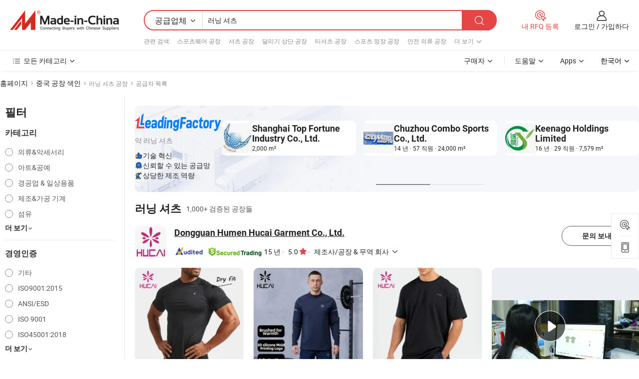

--- FILE ---
content_type: text/html;charset=UTF-8
request_url: https://kr.made-in-china.com/factory/running-shirt.html
body_size: 83435
content:
<!DOCTYPE HTML>
<html lang="ko" dir="ltr" >
<head>
            <base href="//kr.made-in-china.com" target="_top"/>
        <meta http-equiv="Content-Type" content="text/html; charset=utf-8" />
    <title>러닝 셔츠 공장, 중국 러닝 셔츠 공장 목록 당신은에서 직접 구입할 수 있습니다.</title>
    <meta name="Keywords" content="러닝 셔츠 공장, 중국 러닝 셔츠 공장, 중국어 러닝 셔츠 공장, 중국어 러닝 셔츠 제조업체, 중국어 러닝 셔츠 공급 업체" />
    <meta name="Description" content="중국 러닝 셔츠 공장, 당신이 직접 제품을 구입할 수 있습니다 러닝 셔츠 공장의 목록을 찾을 수 있습니다. 우리는 당신에게 타사 관리자에 의해 검증 된 신뢰할 수있는 중국어 러닝 셔츠 공장 / 제조업체, 공급 업체, 수출 업체 또는 상인의 큰 목록을 제공합니다." />
    <link rel="canonical" href="https://kr.made-in-china.com/factory/running-shirt.html">
    <link rel="preload" href="https://www.micstatic.com/landing/www/qf-new/images/leading_factory_bg_16d08a06.webp" as="image" fetchpriority="high">
    <link rel="dns-prefetch" href="//www.micstatic.com">
<link rel="preconnect" href="//www.micstatic.com">
<link rel="dns-prefetch" href="//image.made-in-china.com">
<link rel="preconnect" href="//image.made-in-china.com">
<link rel="dns-prefetch" href="//pic.made-in-china.com">
<link rel="preconnect" href="//pic.made-in-china.com">
        <link type="text/css" rel="stylesheet" href="https://www.micstatic.com/common/css/base/pc_base_8dc983a5.css" /> <link type="text/css" rel="stylesheet" href="https://www.micstatic.com/landing/www/qf-new/css/qf_010be316.css" /> <link type="text/css" rel="stylesheet" href="https://www.micstatic.com/landing/www/qf-new/dist/css/future_affe6d58.css" /> <link type="text/css" rel="stylesheet" href="https://www.micstatic.com/landing/www/qf-new/dist/css/main_984ea7d2.css" /> <script type="module" src="https://www.micstatic.com/common/js/libs/esm/@msr/client@2/index_02329b7a.js"></script><link rel="alternate" hreflang="de" href="https://de.made-in-china.com/factory/running-shirt.html" />
            <link rel="alternate" hreflang="hi" href="https://hi.made-in-china.com/factory/running-shirt.html" />
            <link rel="alternate" hreflang="ru" href="https://ru.made-in-china.com/factory/running-shirt.html" />
            <link rel="alternate" hreflang="pt" href="https://pt.made-in-china.com/factory/running-shirt.html" />
            <link rel="alternate" hreflang="ko" href="https://kr.made-in-china.com/factory/running-shirt.html" />
            <link rel="alternate" hreflang="en" href="https://www.made-in-china.com/factory/running-shirt.html" />
            <link rel="alternate" hreflang="it" href="https://it.made-in-china.com/factory/running-shirt.html" />
            <link rel="alternate" hreflang="fr" href="https://fr.made-in-china.com/factory/running-shirt.html" />
            <link rel="alternate" hreflang="es" href="https://es.made-in-china.com/factory/running-shirt.html" />
            <link rel="alternate" hreflang="sa" href="https://sa.made-in-china.com/factory/running-shirt.html" />
            <link rel="alternate" hreflang="x-default" href="https://www.made-in-china.com/factory/running-shirt.html" />
            <link rel="alternate" hreflang="vi" href="https://vi.made-in-china.com/factory/running-shirt.html" />
            <link rel="alternate" hreflang="th" href="https://th.made-in-china.com/factory/running-shirt.html" />
            <link rel="alternate" hreflang="ja" href="https://jp.made-in-china.com/factory/running-shirt.html" />
            <link rel="alternate" hreflang="id" href="https://id.made-in-china.com/factory/running-shirt.html" />
            <link rel="alternate" hreflang="nl" href="https://nl.made-in-china.com/factory/running-shirt.html" />
            <link rel="alternate" hreflang="tr" href="https://tr.made-in-china.com/factory/running-shirt.html" />
    <!-- Polyfill Code Begin --><script chaset="utf-8" type="text/javascript" src="https://www.micstatic.com/polyfill/polyfill-simplify_eb12d58d.js"></script><!-- Polyfill Code End --></head>
<body probe-clarity="false" >
            <div id="header" ></div>
<script>
    function headerMlanInit() {
        const funcName = 'headerMlan';
        const app = new window[funcName]({target: document.getElementById('header'), props: {props: {"pageType":3,"logoTitle":"제조업체 및 공급업체","logoUrl":null,"base":{"buyerInfo":{"service":"서비스","newUserGuide":"신규 사용자 가이드","auditReport":"Audited Suppliers' Reports","meetSuppliers":"Meet Suppliers","onlineTrading":"Secured Trading Service","buyerCenter":"바이어 센터","contactUs":"우리와 연락 하세요","search":"검색","prodDirectory":"제품 목록","supplierDiscover":"Supplier Discover","sourcingRequest":"포스트 소싱 요청","quickLinks":"Quick Links","myFavorites":"내 즐겨찾기","visitHistory":"검색 기록","buyer":"구매자","blog":"비즈니스 통찰력"},"supplierInfo":{"supplier":"공급업체","joinAdvance":"加入高级会员","tradeServerMarket":"外贸服务市场","memberHome":"外贸e家","cloudExpo":"Smart Expo云展会","onlineTrade":"交易服务","internationalLogis":"国际物流","northAmericaBrandSailing":"北美全渠道出海","micDomesticTradeStation":"中国制造网内贸站"},"helpInfo":{"whyMic":"Why Made-in-China.com","auditSupplierWay":"공급업체 감사는 어떻게 하나요","securePaymentWay":"결제는 어떻게 보호합니까","submitComplaint":"불만사항 제출","contactUs":"우리와 연락 하세요","faq":"FAQ","help":"도움말"},"appsInfo":{"downloadApp":"앱 다운로드!","forBuyer":"구매자를 위해","forSupplier":"공급자를 위해","exploreApp":"앱 독점 할인 살펴보기","apps":"Apps"},"languages":[{"lanCode":0,"simpleName":"en","name":"English","value":"//www.made-in-china.com/factory/running-shirt.html","htmlLang":"en"},{"lanCode":5,"simpleName":"es","name":"Español","value":"//es.made-in-china.com/factory/running-shirt.html","htmlLang":"es"},{"lanCode":4,"simpleName":"pt","name":"Português","value":"//pt.made-in-china.com/factory/running-shirt.html","htmlLang":"pt"},{"lanCode":2,"simpleName":"fr","name":"Français","value":"//fr.made-in-china.com/factory/running-shirt.html","htmlLang":"fr"},{"lanCode":3,"simpleName":"ru","name":"Русский язык","value":"//ru.made-in-china.com/factory/running-shirt.html","htmlLang":"ru"},{"lanCode":8,"simpleName":"it","name":"Italiano","value":"//it.made-in-china.com/factory/running-shirt.html","htmlLang":"it"},{"lanCode":6,"simpleName":"de","name":"Deutsch","value":"//de.made-in-china.com/factory/running-shirt.html","htmlLang":"de"},{"lanCode":7,"simpleName":"nl","name":"Nederlands","value":"//nl.made-in-china.com/factory/running-shirt.html","htmlLang":"nl"},{"lanCode":9,"simpleName":"sa","name":"العربية","value":"//sa.made-in-china.com/factory/running-shirt.html","htmlLang":"ar"},{"lanCode":11,"simpleName":"kr","name":"한국어","value":"//kr.made-in-china.com/","htmlLang":"ko"},{"lanCode":10,"simpleName":"jp","name":"日本語","value":"//jp.made-in-china.com/factory/running-shirt.html","htmlLang":"ja"},{"lanCode":12,"simpleName":"hi","name":"हिन्दी","value":"//hi.made-in-china.com/factory/running-shirt.html","htmlLang":"hi"},{"lanCode":13,"simpleName":"th","name":"ภาษาไทย","value":"//th.made-in-china.com/factory/running-shirt.html","htmlLang":"th"},{"lanCode":14,"simpleName":"tr","name":"Türkçe","value":"//tr.made-in-china.com/factory/running-shirt.html","htmlLang":"tr"},{"lanCode":15,"simpleName":"vi","name":"Tiếng Việt","value":"//vi.made-in-china.com/factory/running-shirt.html","htmlLang":"vi"},{"lanCode":16,"simpleName":"id","name":"Bahasa Indonesia","value":"//id.made-in-china.com/factory/running-shirt.html","htmlLang":"id"}],"showMlan":true,"showRules":false,"rules":"Rules","language":"kr","menu":"메뉴","subTitle":null,"subTitleLink":null,"stickyInfo":null},"categoryRegion":{"categories":"모든 카테고리","categoryList":[{"name":"농업 식품","value":"https://kr.made-in-china.com/category1_Agriculture-Food/Agriculture-Food_usssssssss.html","catCode":"1000000000"},{"name":"의류&악세서리","value":"https://kr.made-in-china.com/category1_Apparel-Accessories/Apparel-Accessories_uussssssss.html","catCode":"1100000000"},{"name":"아트&공예","value":"https://kr.made-in-china.com/category1_Arts-Crafts/Arts-Crafts_uyssssssss.html","catCode":"1200000000"},{"name":"자동차·오토바이 부품 & 액세서리","value":"https://kr.made-in-china.com/category1_Auto-Motorcycle-Parts-Accessories/Auto-Motorcycle-Parts-Accessories_yossssssss.html","catCode":"2900000000"},{"name":"가방·케이스 & 박스","value":"https://kr.made-in-china.com/category1_Bags-Cases-Boxes/Bags-Cases-Boxes_yhssssssss.html","catCode":"2600000000"},{"name":"화학제품","value":"https://kr.made-in-china.com/category1_Chemicals/Chemicals_uissssssss.html","catCode":"1300000000"},{"name":"컴퓨터 제품","value":"https://kr.made-in-china.com/category1_Computer-Products/Computer-Products_iissssssss.html","catCode":"3300000000"},{"name":"건축&장식재료","value":"https://kr.made-in-china.com/category1_Construction-Decoration/Construction-Decoration_ugssssssss.html","catCode":"1500000000"},{"name":"가전제품","value":"https://kr.made-in-china.com/category1_Consumer-Electronics/Consumer-Electronics_unssssssss.html","catCode":"1400000000"},{"name":"전기&전자","value":"https://kr.made-in-china.com/category1_Electrical-Electronics/Electrical-Electronics_uhssssssss.html","catCode":"1600000000"},{"name":"가구","value":"https://kr.made-in-china.com/category1_Furniture/Furniture_yessssssss.html","catCode":"2700000000"},{"name":"건강&의료","value":"https://kr.made-in-china.com/category1_Health-Medicine/Health-Medicine_uessssssss.html","catCode":"1700000000"},{"name":"공업 설비 & 부품","value":"https://kr.made-in-china.com/category1_Industrial-Equipment-Components/Industrial-Equipment-Components_inssssssss.html","catCode":"3400000000"},{"name":"계측기 & 측정기","value":"https://kr.made-in-china.com/category1_Instruments-Meters/Instruments-Meters_igssssssss.html","catCode":"3500000000"},{"name":"경공업 & 일상용품","value":"https://kr.made-in-china.com/category1_Light-Industry-Daily-Use/Light-Industry-Daily-Use_urssssssss.html","catCode":"1800000000"},{"name":"조명 & 조명 기기","value":"https://kr.made-in-china.com/category1_Lights-Lighting/Lights-Lighting_isssssssss.html","catCode":"3000000000"},{"name":"제조&가공 기계","value":"https://kr.made-in-china.com/category1_Manufacturing-Processing-Machinery/Manufacturing-Processing-Machinery_uossssssss.html","catCode":"1900000000"},{"name":"야금·광물 & 에너지","value":"https://kr.made-in-china.com/category1_Metallurgy-Mineral-Energy/Metallurgy-Mineral-Energy_ysssssssss.html","catCode":"2000000000"},{"name":"사무용품","value":"https://kr.made-in-china.com/category1_Office-Supplies/Office-Supplies_yrssssssss.html","catCode":"2800000000"},{"name":"포장 & 인쇄","value":"https://kr.made-in-china.com/category1_Packaging-Printing/Packaging-Printing_ihssssssss.html","catCode":"3600000000"},{"name":"보안 & 보호","value":"https://kr.made-in-china.com/category1_Security-Protection/Security-Protection_ygssssssss.html","catCode":"2500000000"},{"name":"서비스","value":"https://kr.made-in-china.com/category1_Service/Service_ynssssssss.html","catCode":"2400000000"},{"name":"스포츠용품 & 레저","value":"https://kr.made-in-china.com/category1_Sporting-Goods-Recreation/Sporting-Goods-Recreation_iussssssss.html","catCode":"3100000000"},{"name":"섬유","value":"https://kr.made-in-china.com/category1_Textile/Textile_yussssssss.html","catCode":"2100000000"},{"name":"공구 & 하드웨어","value":"https://kr.made-in-china.com/category1_Tools-Hardware/Tools-Hardware_iyssssssss.html","catCode":"3200000000"},{"name":"장난감","value":"https://kr.made-in-china.com/category1_Toys/Toys_yyssssssss.html","catCode":"2200000000"},{"name":"교통 운송","value":"https://kr.made-in-china.com/category1_Transportation/Transportation_yissssssss.html","catCode":"2300000000"}],"more":"더 보기"},"searchRegion":{"show":true,"lookingFor":"당신이 찾고있는 것을 알려주십시오 ...","homeUrl":"//kr.made-in-china.com","products":"제품","suppliers":"공급업체","auditedFactory":null,"uploadImage":"이미지 업로드","max20MbPerImage":"이미지당 최대 20MB","yourRecentKeywords":"최근 키워드","clearHistory":"기록 지우기","popularSearches":"관련 검색","relatedSearches":"더 보기","more":null,"maxSizeErrorMsg":"업로드에 실패했습니다. 최대 이미지 크기는 20MB입니다.","noNetworkErrorMsg":"네트워크 연결이 안됩니다. 네트워크 설정을 확인하고 다시 시도하세요.","uploadFailedErrorMsg":"업로드에 실패했습니다. 이미지 형식이 잘못되었습니다. 지원되는 형식: JPG,PNG,BMP.","relatedList":[{"word":"스포츠웨어 공장","adsData":"","link":"https://kr.made-in-china.com/factory/sportswear.html","title":"스포츠웨어 공장"},{"word":"셔츠 공장","adsData":"","link":"https://kr.made-in-china.com/factory/shirts.html","title":"셔츠 공장"},{"word":"달리기 상단 공장","adsData":"","link":"https://kr.made-in-china.com/factory/running-top.html","title":"달리기 상단 공장"},{"word":"티셔츠 공장","adsData":"","link":"https://kr.made-in-china.com/factory/tshirt.html","title":"티셔츠 공장"},{"word":"스포츠 정장 공장","adsData":"","link":"https://kr.made-in-china.com/factory/sports-suits.html","title":"스포츠 정장 공장"},{"word":"안전 의류 공장","adsData":"","link":"https://kr.made-in-china.com/factory/safety-apparel.html","title":"안전 의류 공장"},{"word":"러닝 마모 공장","adsData":"","link":"https://kr.made-in-china.com/factory/running-wear.html","title":"러닝 마모 공장"},{"word":"스포츠 셔츠 공장","adsData":"","link":"https://kr.made-in-china.com/factory/sports-shirt.html","title":"스포츠 셔츠 공장"},{"word":"셔츠 공장","adsData":"","link":"https://kr.made-in-china.com/factory/shirt.html","title":"셔츠 공장"},{"word":"러닝 티셔츠 공장","adsData":"","link":"https://kr.made-in-china.com/factory/running-t-shirt.html","title":"러닝 티셔츠 공장"}],"relatedTitle":null,"relatedTitleLink":null,"formParams":null,"mlanFormParams":{"keyword":"러닝 셔츠","inputkeyword":"러닝 셔츠","type":null,"currentTab":null,"currentPage":null,"currentCat":null,"currentRegion":null,"currentProp":null,"submitPageUrl":null,"parentCat":null,"otherSearch":null,"currentAllCatalogCodes":null,"sgsMembership":null,"memberLevel":null,"topOrder":null,"size":null,"more":"더","less":"less","staticUrl50":null,"staticUrl10":null,"staticUrl30":null,"condition":"1","conditionParamsList":[{"condition":"0","conditionName":null,"action":"/productSearch?keyword=#word#","searchUrl":null,"inputPlaceholder":null},{"condition":"1","conditionName":null,"action":"https://kr.made-in-china.com/companySearch?keyword=#word#","searchUrl":null,"inputPlaceholder":null}]},"enterKeywordTips":"검색을 위해 최소한 키워드를 입력하십시오.","openMultiSearch":false},"frequentRegion":{"rfq":{"rfq":"내 RFQ 등록","searchRfq":"Search RFQs","acquireRfqHover":"필요한 사항을 알려주시고 견적을 받는 쉬운 방법을 시도해 보십시오!","searchRfqHover":"Discover quality RFQs and connect with big-budget buyers"},"account":{"account":"계정","signIn":"로그인","join":"가입하다","newUser":"새로운 사용자","joinFree":"무료 가입","or":"또는","socialLogin":"로그인, 무료 가입 또는 Facebook, Linkedin, Twitter, Google, %s로 계속하기를 클릭하여 %sUser Agreement%s 및 %sPrivacy Policy%s에 동의합니다.","message":"메시지","quotes":"인용 부호","orders":"명령","favorites":"즐겨 찾기","visitHistory":"검색 기록","postSourcingRequest":"포스트 소싱 요청","hi":"안녕","signOut":"로그 아웃","manageProduct":"제품 관리","editShowroom":"쇼룸 편집","username":"","userType":null,"foreignIP":true,"currentYear":2026,"userAgreement":"사용자 약관","privacyPolicy":"개인정보 보호정책"},"message":{"message":"메시지","signIn":"로그인","join":"가입하다","newUser":"새로운 사용자","joinFree":"무료 가입","viewNewMsg":"Sign in to view the new messages","inquiry":"문의","rfq":"RFQs","awaitingPayment":"Awaiting payments","chat":"채팅","awaitingQuotation":"견적 대기 중"},"cart":{"cart":"문의바구니"}},"busiRegion":null,"previewRegion":null,"relatedQpSync":true,"relatedQpSearchUrl":"https://www.made-in-china.com/multi-search/getHeadRelatedQp?word=running shirt&headQpType=QF&lanCode=11"}}});
		const hoc=o=>(o.__proto__.$get=function(o){return this.$$.ctx[this.$$.props[o]]},o.__proto__.$getKeys=function(){return Object.keys(this.$$.props)},o.__proto__.$getProps=function(){return this.$get("props")},o.__proto__.$setProps=function(o){var t=this.$getKeys(),s={},p=this;t.forEach(function(o){s[o]=p.$get(o)}),s.props=Object.assign({},s.props,o),this.$set(s)},o.__proto__.$help=function(){console.log("\n            $set(props): void             | 设置props的值\n            $get(key: string): any        | 获取props指定key的值\n            $getKeys(): string[]          | 获取props所有key\n            $getProps(): any              | 获取props里key为props的值（适用nail）\n            $setProps(params: any): void  | 设置props里key为props的值（适用nail）\n            $on(ev, callback): func       | 添加事件监听，返回移除事件监听的函数\n            $destroy(): void              | 销毁组件并触发onDestroy事件\n        ")},o);
        window[`${funcName}Api`] = hoc(app);
    };
</script><script type="text/javascript" crossorigin="anonymous" onload="headerMlanInit()" src="https://www.micstatic.com/nail/pc/header-mlan_6f301846.js"></script>    <input type="hidden" id="lanCode" name="lanCode" value="11">
    <input type="hidden" id="lan" name="lan" value="kr">
    <input type="hidden" name="is_track_single_page" id="is_track_single_page" />
<input id="sensor_pg_v" type="hidden" value="tp:103,stp:10302,st:qf,m:running-shirt,p:1" />
    <input type="hidden" id="J-searchWord" value="running-shirt"/>
<!-- 设置 Clarity 标签内容 -->
<!-- 引入 Clarity 脚本 -->
            <script type="application/ld+json">
        	{"contentUrl":"https://v.made-in-china.com/ucv/sbr/794aa7244a1a5f7cfbf4d8a88eac73/590306b89910385097558471994143_h264_def.mp4","description":"중국 러닝 셔츠 공장, 당신이 직접 제품을 구입할 수 있습니다 러닝 셔츠 공장의 목록을 찾을 수 있습니다. 우리는 당신에게 타사 관리자에 의해 검증 된 신뢰할 수있는 중국어 러닝 셔츠 공장 / 제조업체, 공급 업체, 수출 업체 또는 상인의 큰 목록을 제공합니다.","name":"러닝 셔츠 공장, 중국 러닝 셔츠 공장 목록 당신은에서 직접 구입할 수 있습니다.","@context":"http://schema.org","@type":"VideoObject","thumbnailUrl":"http://image.made-in-china.com/312f0j00MQYfRguyvcbo/2024-13-JX231214-mp4.jpg","uploadDate":"2024-09-13T09:30:32+08:00"}
    	</script>
    <script id="introText" type="text/html">
        <h3>러닝 셔츠를 착용하는 이점은 무엇인가요?</h3>
<p>러닝 셔츠를 착용하면 편안함과 성능 향상이라는 두 가지 주요 이점을 제공하여 러닝 경험을 크게 향상시킬 수 있습니다. 러닝 셔츠의 주요 장점 중 하나는 수분을 흡수하는 특성입니다. 이 셔츠는 땀을 피부에서 멀리 끌어당겨 주어, 러닝 중에도 건조하고 편안하게 유지되도록 설계되었습니다. 이는 특히 장거리 러너에게 중요하며, 젖은 옷으로 인한 마찰과 불편함을 경험할 수 있습니다. 또한, 러닝 셔츠는 일반적으로 가볍고 통기성이 좋은 소재로 만들어져 있어 공기 흐름을 개선합니다. 이는 체온 조절에 도움을 주어 격렬한 운동 중 과열을 방지합니다. 러닝 셔츠의 핏은 움직임에 맞게 조정되어 있어 제한 없이 완전한 범위의 움직임을 허용합니다. 게다가, 많은 러닝 셔츠에는 저조도 조건에서 가시성을 위한 반사 스트립과 같은 기능이 포함되어 있어 안전에 매우 중요합니다. 일부 셔츠는 UV 차단 기능도 포함되어 있어 야외 러닝 중 유해한 태양 광선으로부터 피부를 보호합니다. 전반적으로 러닝 셔츠를 착용하면 성능, 편안함 및 안전성을 향상시킬 수 있어 모든 러너에게 필수적인 장비입니다.</p>
<h3>자신의 필요에 맞는 러닝 셔츠를 선택하는 방법은?</h3>
<p>올바른 러닝 셔츠를 선택하는 것은 여러 가지 요소를 고려하여 자신의 필요에 맞는 완벽한 핏을 찾는 것이 중요합니다. 먼저, 원단을 고려하세요. 수분 흡수, 통기성 및 가벼운 소재를 찾으세요. 일반적인 원단으로는 폴리에스터, 나일론 및 신축성과 편안함을 제공하는 혼합물이 있습니다. 면은 수분을 유지하여 마찰을 유발할 수 있으므로 피하세요. 다음으로 핏에 대해 생각하세요. 러닝 셔츠는 핏, 여유 있는 핏, 느슨한 핏 등 다양한 스타일로 제공됩니다. 핏한 셔츠는 몸에 밀착되어 저항을 줄여주고, 느슨한 핏은 캐주얼한 러닝에 더 많은 편안함을 제공할 수 있습니다. 다양한 스타일을 입어보고 어떤 것이 가장 편안한지 확인하세요. 또 다른 중요한 요소는 러닝할 날씨 조건입니다. 더운 날씨에는 가벼운 소재로 만든 반팔 또는 민소매를 선택하세요. 쌀쌀한 조건에서는 긴 소매 옵션이나 열 보존 기능이 있는 셔츠를 고려하세요. 마지막으로, 가시성을 위한 반사 요소, 수납을 위한 주머니, 마찰을 최소화하기 위한 평평한 솔기와 같은 추가 기능에 주의하세요. 이러한 요소를 고려함으로써 러닝 중 성능과 편안함을 향상시키는 러닝 셔츠를 선택할 수 있습니다.</p>
<h3>러닝 셔츠에 일반적으로 사용되는 소재는 무엇인가요?</h3>
<p>러닝 셔츠는 다양한 소재로 제작되며, 각 소재는 러너의 필요에 맞춘 독특한 이점을 제공합니다. 가장 일반적인 소재로는 폴리에스터, 나일론, 스판덱스가 있습니다. 폴리에스터는 땀을 몸에서 멀리 끌어당기는 수분 흡수 특성 덕분에 인기가 높습니다. 또한 가볍고 내구성이 뛰어나 고강도 운동에 적합합니다. 나일론은 러닝 셔츠에 사용되는 또 다른 일반적인 원단입니다. 이는 강도와 마모 저항성으로 알려져 있어 야외 러닝에 적합합니다. 나일론도 수분 흡수 기능이 있지만, 이 점에서 폴리에스터만큼 효과적이지 않을 수 있습니다. 스판덱스는 다른 소재와 혼합되어 유연성과 신축성을 제공하여 완전한 범위의 움직임을 허용합니다. 이는 러너가 보폭을 조절하는 데 필요한 자유로운 움직임을 제공하는 데 특히 유용합니다. 이러한 주요 소재 외에도 일부 러닝 셔츠는 항균 처리 및 UV 차단과 같은 첨단 기술을 통합합니다. 이러한 기능은 셔츠의 전반적인 성능을 향상시켜 러너의 옷장에 귀중한 추가 요소가 됩니다. 러닝 셔츠에 사용되는 소재를 이해하면 자신의 러닝 필요에 맞는 적절한 셔츠를 선택하는 데 도움이 됩니다.</p>
<h3>러닝 셔츠의 수명을 보장하기 위한 관리 방법은?</h3>
<p>러닝 셔츠를 올바르게 관리하는 것은 그 수명을 보장하고 성능 기능을 유지하는 데 필수적입니다. 먼저, 다양한 소재가 서로 다른 관리가 필요할 수 있으므로 세탁 지침을 확인하세요. 일반적으로 러닝 셔츠는 수축과 색 바램을 방지하기 위해 찬물로 세탁하는 것이 가장 좋습니다. 섬유 유연제는 사용하지 마세요. 이는 원단의 수분 흡수 기능을 막아 효과를 감소시킬 수 있습니다. 대신, 강한 화학 물질이 없는 순한 세제를 선택하세요. 건조할 때는 원단의 무결성을 보존하기 위해 자연 건조하는 것이 가장 좋습니다. 만약 건조기를 사용해야 한다면, 손상을 방지하기 위해 낮은 열 설정을 선택하세요. 또한, 지퍼나 거친 질감이 있는 물품과 함께 러닝 셔츠를 세탁하는 것을 피하세요. 이는 원단에 보풀과 마모를 일으킬 수 있습니다. 러닝 셔츠는 서늘하고 건조한 곳에 보관하고, 습한 상태에 두지 마세요. 이는 곰팡이를 유발할 수 있습니다. 이러한 관리 팁을 따르면 러닝 셔츠의 수명을 연장하고 많은 러닝을 위해 최상의 성능을 유지할 수 있습니다.</p>
    </script>
<!-- SONA2024 2.2.1 --><div id="first-screen-block"><div class="crumb" itemscope="" itemType="https://schema.org/BreadcrumbList"><span itemProp="itemListElement" itemscope="" itemType="https://schema.org/ListItem"><a rel="nofollow" href="/" itemProp="item"><span itemProp="name">홈페이지</span></a><meta itemProp="position" content="1"/></span><img src="https://www.micstatic.com/landing/www/qf-new/dist/assets/arrow-right-Bd5qwbiu.svg" alt="arrow-right"/><span itemProp="itemListElement" itemscope="" itemType="https://schema.org/ListItem"><a href="/factory-index/r.html" itemProp="item"><span itemProp="name">중국 공장 색인</span></a><meta itemProp="position" content="2"/></span><img src="https://www.micstatic.com/landing/www/qf-new/dist/assets/arrow-right-Bd5qwbiu.svg" alt="arrow-right"/><span class="gray-crumb">러닝 셔츠 공장</span><img src="https://www.micstatic.com/landing/www/qf-new/dist/assets/arrow-right-Bd5qwbiu.svg" alt="arrow-right"/><span class="gray-crumb">공급자 목록</span></div><div class="page-top-wrapper"><div class="filter-wrapper"><div class="filter-title">필터</div><div class="filter-groups" faw-module="filter"><form action="#" class="ft-form is-horizontal qf-filter-form"><div class="filter-group"><div class="filter-group-header"><span class="filter-group-title">카테고리</span></div><div class="ft-form-item"><div class="ft-form-item-control"><div class="ft-form-item-input"><div class="ft-radio-group is-vertical"><label class="ft-radio is-primary"><input type="radio" value="1100000000" ads-data="" name="catCode"/><span class="ft-radio-front"></span><span class="ft-radio-label">의류&amp;악세서리</span></label><label class="ft-radio is-primary"><input type="radio" value="1200000000" ads-data="" name="catCode"/><span class="ft-radio-front"></span><span class="ft-radio-label">아트&amp;공예</span></label><label class="ft-radio is-primary"><input type="radio" value="1800000000" ads-data="" name="catCode"/><span class="ft-radio-front"></span><span class="ft-radio-label">경공업 &amp; 일상용품</span></label><label class="ft-radio is-primary"><input type="radio" value="1900000000" ads-data="" name="catCode"/><span class="ft-radio-front"></span><span class="ft-radio-label">제조&amp;가공 기계</span></label><label class="ft-radio is-primary"><input type="radio" value="2100000000" ads-data="" name="catCode"/><span class="ft-radio-front"></span><span class="ft-radio-label">섬유</span></label></div></div></div></div><div class="view-more-btn" ads-data="st:14"><span>더 보기</span><i class="ob-icon icon-down"></i></div></div><div class="filter-group"><div class="filter-group-header"><span class="filter-group-title">경영인증</span></div><div class="ft-form-item"><div class="ft-form-item-control"><div class="ft-form-item-input"><div class="ft-radio-group is-vertical"><label class="ft-radio is-primary"><input type="radio" value="-4" ads-data="" name="managementCertification"/><span class="ft-radio-front"></span><span class="ft-radio-label">기타</span></label><label class="ft-radio is-primary"><input type="radio" value="-5" ads-data="" name="managementCertification"/><span class="ft-radio-front"></span><span class="ft-radio-label">ISO9001:2015</span></label><label class="ft-radio is-primary"><input type="radio" value="1" ads-data="" name="managementCertification"/><span class="ft-radio-front"></span><span class="ft-radio-label">ANSI/ESD</span></label><label class="ft-radio is-primary"><input type="radio" value="10" ads-data="" name="managementCertification"/><span class="ft-radio-front"></span><span class="ft-radio-label">ISO 9001</span></label><label class="ft-radio is-primary"><input type="radio" value="100375" ads-data="" name="managementCertification"/><span class="ft-radio-front"></span><span class="ft-radio-label">ISO45001:2018</span></label></div></div></div></div><div class="view-more-btn" ads-data="st:14"><span>더 보기</span><i class="ob-icon icon-down"></i></div></div><div class="filter-group"><div class="filter-group-header"><span class="filter-group-title">연구개발 역량</span></div><div class="ft-form-item"><div class="ft-form-item-control"><div class="ft-form-item-input"><div class="ft-radio-group is-vertical"><label class="ft-radio is-primary"><input type="radio" value="4" ads-data="" name="rdCapacity"/><span class="ft-radio-front"></span><span class="ft-radio-label">OEM</span></label><label class="ft-radio is-primary"><input type="radio" value="5" ads-data="" name="rdCapacity"/><span class="ft-radio-front"></span><span class="ft-radio-label">ODM</span></label><label class="ft-radio is-primary"><input type="radio" value="6" ads-data="" name="rdCapacity"/><span class="ft-radio-front"></span><span class="ft-radio-label">자체 브랜드</span></label><label class="ft-radio is-primary"><input type="radio" value="99" ads-data="" name="rdCapacity"/><span class="ft-radio-front"></span><span class="ft-radio-label">기타</span></label></div></div></div></div></div><div class="filter-group"><div class="filter-group-header"><span class="filter-group-title">연간 매출</span></div><div class="ft-form-item"><div class="ft-form-item-control"><div class="ft-form-item-input"><div class="ft-radio-group is-vertical"><label class="ft-radio is-primary"><input type="radio" value="1" ads-data="" name="annualRevenue"/><span class="ft-radio-front"></span><span class="ft-radio-label">미화 100만 달러 미만</span></label><label class="ft-radio is-primary"><input type="radio" value="2" ads-data="" name="annualRevenue"/><span class="ft-radio-front"></span><span class="ft-radio-label">1~250만 달러</span></label><label class="ft-radio is-primary"><input type="radio" value="3" ads-data="" name="annualRevenue"/><span class="ft-radio-front"></span><span class="ft-radio-label">250만 ~ 500만 달러</span></label><label class="ft-radio is-primary"><input type="radio" value="4" ads-data="" name="annualRevenue"/><span class="ft-radio-front"></span><span class="ft-radio-label">500만 ~ 1000만 달러</span></label><label class="ft-radio is-primary"><input type="radio" value="5" ads-data="" name="annualRevenue"/><span class="ft-radio-front"></span><span class="ft-radio-label">1000만 ~ 5000만 달러</span></label></div></div></div></div><div class="view-more-btn" ads-data="st:14"><span>더 보기</span><i class="ob-icon icon-down"></i></div></div><div class="filter-group"><div class="filter-group-header"><span class="filter-group-title">직원 수</span></div><div class="ft-form-item"><div class="ft-form-item-control"><div class="ft-form-item-input"><div class="ft-radio-group is-vertical"><label class="ft-radio is-primary"><input type="radio" value="1" ads-data="" name="employeeNum"/><span class="ft-radio-front"></span><span class="ft-radio-label">5명 미만</span></label><label class="ft-radio is-primary"><input type="radio" value="2" ads-data="" name="employeeNum"/><span class="ft-radio-front"></span><span class="ft-radio-label">5-50명</span></label><label class="ft-radio is-primary"><input type="radio" value="3" ads-data="" name="employeeNum"/><span class="ft-radio-front"></span><span class="ft-radio-label">51-200명</span></label><label class="ft-radio is-primary"><input type="radio" value="4" ads-data="" name="employeeNum"/><span class="ft-radio-front"></span><span class="ft-radio-label">201-500명</span></label><label class="ft-radio is-primary"><input type="radio" value="5" ads-data="" name="employeeNum"/><span class="ft-radio-front"></span><span class="ft-radio-label">501-1000명</span></label></div></div></div></div><div class="view-more-btn" ads-data="st:14"><span>더 보기</span><i class="ob-icon icon-down"></i></div></div><div class="filter-group"><div class="filter-group-header"><span class="filter-group-title">지방 &amp; 지역</span></div><div class="ft-form-item"><div class="ft-form-item-control"><div class="ft-form-item-input"><div class="ft-radio-group is-vertical"><label class="ft-radio is-primary"><input type="radio" value="Anhui" ads-data="" name="province"/><span class="ft-radio-front"></span><span class="ft-radio-label">Anhui</span></label><label class="ft-radio is-primary"><input type="radio" value="Beijing" ads-data="" name="province"/><span class="ft-radio-front"></span><span class="ft-radio-label">Beijing</span></label><label class="ft-radio is-primary"><input type="radio" value="Chongqing" ads-data="" name="province"/><span class="ft-radio-front"></span><span class="ft-radio-label">Chongqing</span></label><label class="ft-radio is-primary"><input type="radio" value="Fujian" ads-data="" name="province"/><span class="ft-radio-front"></span><span class="ft-radio-label">Fujian</span></label><label class="ft-radio is-primary"><input type="radio" value="Guangdong" ads-data="" name="province"/><span class="ft-radio-front"></span><span class="ft-radio-label">Guangdong</span></label></div></div></div></div><div class="view-more-btn" ads-data="st:14"><span>더 보기</span><i class="ob-icon icon-down"></i></div></div><div class="filter-group filter-audited"><div class="ft-form-item"><div class="ft-form-item-control"><div class="ft-form-item-input"><div class="ft-radio-group is-vertical"><label class="ft-radio is-primary"><input type="radio" value="1" ads-data="" name="auditedSuppliers"/><span class="ft-radio-front"></span><span class="ft-radio-label"><img src="https://www.micstatic.com/landing/www/qf-new/dist/assets/audited-DQjVuQn9.png" width="57.5" height="20" alt="검사 서비스에서 검토한 공급업체."/></span></label></div></div></div></div></div></form></div></div><div class="page-top-content"><div class="leading-factory-wrapper leading-factory-has-data" faw-module="leading_factory" faw-exposure="true"><div class="leading-factory-container"><div class="leading-factory-left no-data"><div class="leading-factory-logo"><img src="https://www.micstatic.com/landing/www/qf-new/dist/assets/leading_factory-CY6-Z8Up.png" alt=""/></div><div class="leading-factory-subtitle" title="약 러닝 셔츠">약 러닝 셔츠</div><ul class="leading-factory-features"><li class="feature-item"><img src="https://www.micstatic.com/landing/www/qf-new/dist/assets/leading_factory_icon1-b9txvrsa.png" alt=""/><span class="feature-text" title="기술 혁신">기술 혁신</span></li><li class="feature-item"><img src="https://www.micstatic.com/landing/www/qf-new/dist/assets/leading_factory_icon2-D_fmzuKW.png" alt=""/><span class="feature-text" title="신뢰할 수 있는 공급망">신뢰할 수 있는 공급망</span></li><li class="feature-item"><img src="https://www.micstatic.com/landing/www/qf-new/dist/assets/leading_factory_icon3-B93UAk-m.png" alt=""/><span class="feature-text" title="상당한 제조 역량">상당한 제조 역량</span></li></ul></div><div class="factory-card-skeleton"><div class="factory-logo-box-skeleton"><div class="skeleton rectangle skeleton-animated"></div></div><div class="factory-divider-skeleton"></div><div class="factory-content-skeleton"><div class="skeleton rectangle skeleton-animated"></div></div></div><div class="factory-card-skeleton"><div class="factory-logo-box-skeleton"><div class="skeleton rectangle skeleton-animated"></div></div><div class="factory-divider-skeleton"></div><div class="factory-content-skeleton"><div class="skeleton rectangle skeleton-animated"></div></div></div></div></div><h1 class="company-list-top"><span class="search-word" title="러닝 셔츠">러닝 셔츠</span><span class="tip-text">1,000+ 검증된 공장들</span></h1><div class="company-list-wrapper" faw-module="factory_list"><div class="company-list-wrap"><div class="company-list"><div class="company-item"><div class="com-title"><div class="com-title-left"><a class="com-pic" href="https://kr.made-in-china.com/co_hcsportswear/" target="_blank" ads-data="st:3,a:1,pcid:hqOJXzoZQvVW,flx_deliv_tp:comb,ads_id:,ads_tp:,srv_id:"><img src="//image.made-in-china.com/206f0j00uQaEMzgDDtkI/Dongguan-Humen-Hucai-Garment-Co-Ltd-.jpg"/></a><div class="com-title-wrap"><h2 class="com-title-txt"><a href="https://kr.made-in-china.com/co_hcsportswear/" target="_blank" ads-data="st:3,a:1,pcid:hqOJXzoZQvVW,flx_deliv_tp:comb,ads_id:,ads_tp:,srv_id:">Dongguan Humen Hucai Garment Co., Ltd.</a></h2><div class="com-detail"><a class="audited-icon" href="https://kr.made-in-china.com/co_hcsportswear/company_info.html" target="_blank" ads-data="st:3,a:1,pcid:hqOJXzoZQvVW,flx_deliv_tp:comb,ads_id:,ads_tp:,srv_id:"><img src="https://www.micstatic.com/landing/www/qf-new/dist/assets/as-mQl-B1co.svg"/></a><div class="secured-trading-logo"><a href="https://kr.made-in-china.com/co_hcsportswear/company_info.html" target="_blank" ads-data="st:3,a:1,pcid:hqOJXzoZQvVW,flx_deliv_tp:comb,ads_id:,ads_tp:,srv_id:"><img src="https://www.micstatic.com/landing/www/qf-new/dist/assets/secured-trading-logo-CrIMDkC9.png"/></a></div><a class="com-year" href="https://kr.made-in-china.com/co_hcsportswear/company_info.html" target="_blank" ads-data="st:3,a:1,pcid:hqOJXzoZQvVW,flx_deliv_tp:comb,ads_id:,ads_tp:,srv_id:"><span class="year">15 년</span></a><a class="com-rate" href="https://kr.made-in-china.com/co_hcsportswear/company_info.html" target="_blank" ads-data="st:3,a:1,pcid:hqOJXzoZQvVW,flx_deliv_tp:comb,ads_id:,ads_tp:,srv_id:"><span class="dot">·</span><span class="rate">5.0<i class="ob-icon icon-star-f"></i></span></a><a class="com-info" href="https://kr.made-in-china.com/co_hcsportswear/" target="_blank" ads-data="st:3,a:1,pcid:hqOJXzoZQvVW,flx_deliv_tp:comb,ads_id:,ads_tp:,srv_id:"><div class="business-type"><span class="dot">·</span><span class="text">제조사/공장 &amp; 무역 회사</span></div><i class="ob-icon icon-down"></i></a></div></div></div><div class="com-btn"><a rel="nofollow" ads-data="st:24,a:1,pcid:hqOJXzoZQvVW,flx_deliv_tp:comb,ads_id:,ads_tp:,srv_id:" class="ft-btn ft-btn-outline-primary ft-btn-round inquiry-btn" href="https://www.made-in-china.com/sendInquiry/shrom_hqOJXzoZQvVW_hqOJXzoZQvVW.html?from=search&amp;type=cs&amp;target=com&amp;word=running-shirt&amp;plant=kr" target="_blank">문의 보내기</a></div></div><div class="com-content"><div class="com-product"><div class="prod-item" faw-exposure="true" ads-data="a:1,pcid:hqOJXzoZQvVW,pdid:ytMYZDOUfVkR,flx_deliv_tp:comb,ads_id:,ads_tp:,srv_id:"><a href="https://kr.made-in-china.com/co_hcsportswear/product_Hucai-Custom-Polyester-Spandex-Lightweight-Raglan-Sleeve-Muscle-Slim-Fit-Training-Top-Dry-Fit-Men-Workout-Running-Sports-T-Shirt-Gym-Shirt_yughooyrng.html" target="_blank"><div class="prod-pic" ads-data="st:8,a:1,pcid:hqOJXzoZQvVW,pdid:ytMYZDOUfVkR,flx_deliv_tp:comb,ads_id:,ads_tp:,srv_id:"><img src="https://image.made-in-china.com/221f0j00qEPCBFUnLSki/Hucai-Custom-Polyester-Spandex-Lightweight-Raglan-Sleeve-Muscle-Slim-Fit-Training-Top-Dry-Fit-Men-Workout-Running-Sports-T-Shirt-Gym-Shirt.webp" alt="Hucai 맞춤형 폴리에스테르 스판덱스 경량 라글란 팔 근육 슬림 핏 트레이닝 탑 드라이 핏 남성용 운동 러닝 스포츠 티셔츠 피트니스 셔츠" title="Hucai 맞춤형 폴리에스테르 스판덱스 경량 라글란 팔 근육 슬림 핏 트레이닝 탑 드라이 핏 남성용 운동 러닝 스포츠 티셔츠 피트니스 셔츠"/></div><div class="prod-info"><h3 class="prod-name" ads-data="st:2,a:1,pcid:hqOJXzoZQvVW,pdid:ytMYZDOUfVkR,flx_deliv_tp:comb,ads_id:,ads_tp:,srv_id:"><span title="Hucai 맞춤형 폴리에스테르 스판덱스 경량 라글란 팔 근육 슬림 핏 트레이닝 탑 드라이 핏 남성용 운동 러닝 스포츠 티셔츠 피트니스 셔츠">Hucai 맞춤형 폴리에스테르 스판덱스 경량 라글란 팔 근육 슬림 핏 트레이닝 탑 드라이 핏 남성용 운동 러닝 스포츠 티셔츠 피트니스 셔츠</span></h3><div class="prod-price"><span><strong class="price">US$<span>6.50</span>-<span>10.00</span></strong></span></div><div class="prod-moq"><span>200<!-- --> <!-- -->조각</span><span class="moq-text">(MOQ)</span></div></div></a></div><div class="prod-item" faw-exposure="true" ads-data="a:1,pcid:hqOJXzoZQvVW,pdid:MYarpwNVHtWL,flx_deliv_tp:comb,ads_id:,ads_tp:,srv_id:"><a href="https://kr.made-in-china.com/co_hcsportswear/product_Hucai-Custom-OEM-3D-Silicone-Logo-Reflective-Quarter-Zip-Training-Running-Workout-Gym-Top-Long-Sleeve-Shirts-for-Men_yyuuryihog.html" target="_blank"><div class="prod-pic" ads-data="st:8,a:1,pcid:hqOJXzoZQvVW,pdid:MYarpwNVHtWL,flx_deliv_tp:comb,ads_id:,ads_tp:,srv_id:"><img src="https://image.made-in-china.com/221f0j00MiOvFWcbQnkG/Hucai-Custom-OEM-3D-Silicone-Logo-Reflective-Quarter-Zip-Training-Running-Workout-Gym-Top-Long-Sleeve-Shirts-for-Men.webp" alt="후카이 맞춤형 OEM 3D 실리콘 로고 반사 쿼터 집 훈련 러닝 운동 체육관 탑 긴 소매 셔츠 남성용" title="후카이 맞춤형 OEM 3D 실리콘 로고 반사 쿼터 집 훈련 러닝 운동 체육관 탑 긴 소매 셔츠 남성용"/></div><div class="prod-info"><h3 class="prod-name" ads-data="st:2,a:1,pcid:hqOJXzoZQvVW,pdid:MYarpwNVHtWL,flx_deliv_tp:comb,ads_id:,ads_tp:,srv_id:"><span title="후카이 맞춤형 OEM 3D 실리콘 로고 반사 쿼터 집 훈련 러닝 운동 체육관 탑 긴 소매 셔츠 남성용">후카이 맞춤형 OEM 3D 실리콘 로고 반사 쿼터 집 훈련 러닝 운동 체육관 탑 긴 소매 셔츠 남성용</span></h3><div class="prod-price"><span><strong class="price">US$<span>8.00</span>-<span>12.00</span></strong></span></div><div class="prod-moq"><span>200<!-- --> <!-- -->조각</span><span class="moq-text">(MOQ)</span></div></div></a></div><div class="prod-item" faw-exposure="true" ads-data="a:1,pcid:hqOJXzoZQvVW,pdid:SFGTZmOPhUag,flx_deliv_tp:comb,ads_id:,ads_tp:,srv_id:"><a href="https://kr.made-in-china.com/co_hcsportswear/product_Custom-Plain-Spandex-Mens-Gym-Running-Shirts_uoyuooiesu.html" target="_blank"><div class="prod-pic" ads-data="st:8,a:1,pcid:hqOJXzoZQvVW,pdid:SFGTZmOPhUag,flx_deliv_tp:comb,ads_id:,ads_tp:,srv_id:"><img src="https://image.made-in-china.com/221f0j00BonliKpCkIfm/Custom-Plain-Spandex-Mens-Gym-Running-Shirts.webp" alt="사용자 정의 스판덱스 남성용 체육관 러닝 셔츠" title="사용자 정의 스판덱스 남성용 체육관 러닝 셔츠"/></div><div class="prod-info"><h3 class="prod-name" ads-data="st:2,a:1,pcid:hqOJXzoZQvVW,pdid:SFGTZmOPhUag,flx_deliv_tp:comb,ads_id:,ads_tp:,srv_id:"><span title="사용자 정의 스판덱스 남성용 체육관 러닝 셔츠">사용자 정의 스판덱스 남성용 체육관 러닝 셔츠</span></h3><div class="prod-price"><span><strong class="price">US$<span>11.70</span>-<span>12.30</span></strong></span></div><div class="prod-moq"><span>200<!-- --> <!-- -->조각</span><span class="moq-text">(MOQ)</span></div></div></a></div><div class="prod-item" faw-exposure="true" ads-data="a:1,pcid:hqOJXzoZQvVW,pdid:KpZRYlovrbVI,flx_deliv_tp:comb,ads_id:,ads_tp:,srv_id:"><a href="https://kr.made-in-china.com/co_hcsportswear/product_Hucai-Custom-Polyester-Spandex-Muscle-Training-Sports-Workout-Running-Fitness-Athletic-Active-Gym-Compression-T-Shirt-Men_yyhohyneng.html" target="_blank"><div class="prod-pic" ads-data="st:8,a:1,pcid:hqOJXzoZQvVW,pdid:KpZRYlovrbVI,flx_deliv_tp:comb,ads_id:,ads_tp:,srv_id:"><img src="https://image.made-in-china.com/221f0j00tOqBzwWGhgop/Hucai-Custom-Polyester-Spandex-Muscle-Training-Sports-Workout-Running-Fitness-Athletic-Active-Gym-Compression-T-Shirt-Men.webp" alt="후카이 맞춤형 폴리에스터 스판덱스 근육 훈련 스포츠 운동 러닝 피트니스 남성용 액티브 짐 압축 티셔츠" title="후카이 맞춤형 폴리에스터 스판덱스 근육 훈련 스포츠 운동 러닝 피트니스 남성용 액티브 짐 압축 티셔츠"/></div><div class="prod-info"><h3 class="prod-name" ads-data="st:2,a:1,pcid:hqOJXzoZQvVW,pdid:KpZRYlovrbVI,flx_deliv_tp:comb,ads_id:,ads_tp:,srv_id:"><span title="후카이 맞춤형 폴리에스터 스판덱스 근육 훈련 스포츠 운동 러닝 피트니스 남성용 액티브 짐 압축 티셔츠">후카이 맞춤형 폴리에스터 스판덱스 근육 훈련 스포츠 운동 러닝 피트니스 남성용 액티브 짐 압축 티셔츠</span></h3><div class="prod-price"><span><strong class="price">US$<span>8.00</span>-<span>12.00</span></strong></span></div><div class="prod-moq"><span>200<!-- --> <!-- -->조각</span><span class="moq-text">(MOQ)</span></div></div></a></div></div><div class="com-video"><div faw-exposure="true"><div class="swiper ft-swiper product-swiper" dir="ltr"><div class="swiper-wrapper"><div class="swiper-slide swiper-slide-duplicate" data-swiper-slide-index="4"><div class="prod-pic" ads-data="st:8,a:5,pcid:hqOJXzoZQvVW,flx_deliv_tp:comb,ads_id:,ads_tp:,srv_id:"><img src="//image.made-in-china.com/214f0j00mMLGieIqbHRV/made-in-china.webp"/></div></div><div class="swiper-slide" data-swiper-slide-index="0"><div class="prod-pic" faw-video="true" ads-data="st:15,a:1,pcid:hqOJXzoZQvVW,item_type:com_details,cloud_media_url:https://v.made-in-china.com/ucv/sbr/794aa7244a1a5f7cfbf4d8a88eac73/5c9c85678b11149108146475719518_h264_def.mp4,flx_deliv_tp:comb,ads_id:,ads_tp:,srv_id:"><div class="play-video-btn"><img src="https://www.micstatic.com/landing/www/qf-new/dist/assets/play-BBkcUfs8.png"/></div><img src="https://image.made-in-china.com/318f0j00dpWfycGsrwlg/3-3-mp4.webp"/></div></div><div class="swiper-slide" data-swiper-slide-index="1"><div class="prod-pic" ads-data="st:8,a:2,pcid:hqOJXzoZQvVW,flx_deliv_tp:comb,ads_id:,ads_tp:,srv_id:"><img src="//image.made-in-china.com/214f0j00mBLGVTHJHIRh/made-in-china.webp"/></div></div><div class="swiper-slide" data-swiper-slide-index="2"><div class="prod-pic" ads-data="st:8,a:3,pcid:hqOJXzoZQvVW,flx_deliv_tp:comb,ads_id:,ads_tp:,srv_id:"><img src="//image.made-in-china.com/214f0j00meLYlzIBgHRW/made-in-china.webp"/></div></div><div class="swiper-slide" data-swiper-slide-index="3"><div class="prod-pic" ads-data="st:8,a:4,pcid:hqOJXzoZQvVW,flx_deliv_tp:comb,ads_id:,ads_tp:,srv_id:"><img src="//image.made-in-china.com/214f0j00ACHYiVIPYDGh/made-in-china.webp"/></div></div><div class="swiper-slide" data-swiper-slide-index="4"><div class="prod-pic" ads-data="st:8,a:5,pcid:hqOJXzoZQvVW,flx_deliv_tp:comb,ads_id:,ads_tp:,srv_id:"><img src="//image.made-in-china.com/214f0j00mMLGieIqbHRV/made-in-china.webp"/></div></div><div class="swiper-slide swiper-slide-duplicate" data-swiper-slide-index="0"><div class="prod-pic" faw-video="true" ads-data="st:15,a:1,pcid:hqOJXzoZQvVW,item_type:com_details,cloud_media_url:https://v.made-in-china.com/ucv/sbr/794aa7244a1a5f7cfbf4d8a88eac73/5c9c85678b11149108146475719518_h264_def.mp4,flx_deliv_tp:comb,ads_id:,ads_tp:,srv_id:"><div class="play-video-btn"><img src="https://www.micstatic.com/landing/www/qf-new/dist/assets/play-BBkcUfs8.png"/></div><img src="https://image.made-in-china.com/318f0j00dpWfycGsrwlg/3-3-mp4.webp"/></div></div></div><div class="swiper-controls"><div class="controls-btn active" style="cursor:pointer"><i class="icon-video-camera"></i></div><div class="controls-btn " style="cursor:pointer"><i class="icon-picture-gallery"></i>1/4</div></div><div class="ft-swiper-prev"><i class="ft-icon icon-left ft-swiper-prev-icon"></i></div><div class="ft-swiper-next"><i class="ft-icon icon-right ft-swiper-next-icon"></i></div></div></div></div></div></div><div class="company-item"><div class="com-title"><div class="com-title-left"><a class="com-pic" href="https://kr.made-in-china.com/co_wintofreesportswear/" target="_blank" ads-data="st:3,a:2,pcid:wXTfdtpMLhkZ,flx_deliv_tp:comb,ads_id:,ads_tp:,srv_id:"><img src="https://www.micstatic.com/landing/www/qf-new/dist/assets/no-image-com-C4zq2I81.png"/></a><div class="com-title-wrap"><h2 class="com-title-txt"><a href="https://kr.made-in-china.com/co_wintofreesportswear/" target="_blank" ads-data="st:3,a:2,pcid:wXTfdtpMLhkZ,flx_deliv_tp:comb,ads_id:,ads_tp:,srv_id:">Dongguan Wintofree Athletic Sports Co,Ltd.</a></h2><div class="com-detail"><a class="audited-icon" href="https://kr.made-in-china.com/co_wintofreesportswear/company_info.html" target="_blank" ads-data="st:3,a:2,pcid:wXTfdtpMLhkZ,flx_deliv_tp:comb,ads_id:,ads_tp:,srv_id:"><img src="https://www.micstatic.com/landing/www/qf-new/dist/assets/as-mQl-B1co.svg"/></a><div class="secured-trading-logo"><a href="https://kr.made-in-china.com/co_wintofreesportswear/company_info.html" target="_blank" ads-data="st:3,a:2,pcid:wXTfdtpMLhkZ,flx_deliv_tp:comb,ads_id:,ads_tp:,srv_id:"><img src="https://www.micstatic.com/landing/www/qf-new/dist/assets/secured-trading-logo-CrIMDkC9.png"/></a></div><a class="com-rate" href="https://kr.made-in-china.com/co_wintofreesportswear/company_info.html" target="_blank" ads-data="st:3,a:2,pcid:wXTfdtpMLhkZ,flx_deliv_tp:comb,ads_id:,ads_tp:,srv_id:"><span class="rate">5.0<i class="ob-icon icon-star-f"></i></span></a><a class="com-info" href="https://kr.made-in-china.com/co_wintofreesportswear/" target="_blank" ads-data="st:3,a:2,pcid:wXTfdtpMLhkZ,flx_deliv_tp:comb,ads_id:,ads_tp:,srv_id:"><i class="ob-icon icon-down"></i></a></div></div></div><div class="com-btn"><a rel="nofollow" ads-data="st:24,a:2,pcid:wXTfdtpMLhkZ,flx_deliv_tp:comb,ads_id:,ads_tp:,srv_id:" class="ft-btn ft-btn-outline-primary ft-btn-round inquiry-btn" href="https://www.made-in-china.com/sendInquiry/shrom_wXTfdtpMLhkZ_wXTfdtpMLhkZ.html?from=search&amp;type=cs&amp;target=com&amp;word=running-shirt&amp;plant=kr" target="_blank">문의 보내기</a></div></div><div class="com-content"><div class="com-product"><div class="prod-item" faw-exposure="true" ads-data="a:2,pcid:wXTfdtpMLhkZ,pdid:xOFtqofuLZpw,flx_deliv_tp:comb,ads_id:,ads_tp:,srv_id:"><a href="https://kr.made-in-china.com/co_wintofreesportswear/product_Custom-Sublimation-Sport-Shirt-for-Soccer-Football-Fishing-Cycling-Baseball-Archery-Hunting-Riding-Running-Gym-Yoga-Outdoor-Jogging-Training-Polo-Dropshipping_uooouhoshy.html" target="_blank"><div class="prod-pic" ads-data="st:8,a:2,pcid:wXTfdtpMLhkZ,pdid:xOFtqofuLZpw,flx_deliv_tp:comb,ads_id:,ads_tp:,srv_id:"><img src="https://image.made-in-china.com/221f0j00BTwcCUeqCvua/Custom-Sublimation-Sport-Shirt-for-Soccer-Football-Fishing-Cycling-Baseball-Archery-Hunting-Riding-Running-Gym-Yoga-Outdoor-Jogging-Training-Polo-Dropshipping.webp" alt="맞춤형 승화 스포츠 셔츠 축구, 야구, 낚시, 사이클링, 양궁, 사냥, 라이딩, 러닝, 체육관, 요가, 야외 조깅, 훈련, 폴로 드롭쉬핑" title="맞춤형 승화 스포츠 셔츠 축구, 야구, 낚시, 사이클링, 양궁, 사냥, 라이딩, 러닝, 체육관, 요가, 야외 조깅, 훈련, 폴로 드롭쉬핑"/></div><div class="prod-info"><h3 class="prod-name" ads-data="st:2,a:2,pcid:wXTfdtpMLhkZ,pdid:xOFtqofuLZpw,flx_deliv_tp:comb,ads_id:,ads_tp:,srv_id:"><span title="맞춤형 승화 스포츠 셔츠 축구, 야구, 낚시, 사이클링, 양궁, 사냥, 라이딩, 러닝, 체육관, 요가, 야외 조깅, 훈련, 폴로 드롭쉬핑">맞춤형 승화 스포츠 셔츠 축구, 야구, 낚시, 사이클링, 양궁, 사냥, 라이딩, 러닝, 체육관, 요가, 야외 조깅, 훈련, 폴로 드롭쉬핑</span></h3><div class="prod-price"><span><strong class="price">US$<span>4.00</span>-<span>20.00</span></strong></span></div><div class="prod-moq"><span>1<!-- --> <!-- -->상품</span><span class="moq-text">(MOQ)</span></div></div></a></div><div class="prod-item" faw-exposure="true" ads-data="a:2,pcid:wXTfdtpMLhkZ,pdid:QfARItPxmWcN,flx_deliv_tp:comb,ads_id:,ads_tp:,srv_id:"><a href="https://kr.made-in-china.com/co_wintofreesportswear/product_Quick-Dry-Sport-Shirt-Men-Running-Fitness-Soccer-Basketball-Jersey-Gym-Shirt-Man-Sportswear-Compress-Tights-Man-s-T-Shirt_yuguinrsug.html" target="_blank"><div class="prod-pic" ads-data="st:8,a:2,pcid:wXTfdtpMLhkZ,pdid:QfARItPxmWcN,flx_deliv_tp:comb,ads_id:,ads_tp:,srv_id:"><img src="https://image.made-in-china.com/221f0j00ptKvbPmJwsoB/Quick-Dry-Sport-Shirt-Men-Running-Fitness-Soccer-Basketball-Jersey-Gym-Shirt-Man-Sportswear-Compress-Tights-Man-s-T-Shirt.webp" alt="빠른 건조 스포츠 셔츠 남성용 러닝 피트니스 축구 농구 저지 체육관 셔츠 남성 스포츠웨어 압축 타이츠 남성용 티셔츠" title="빠른 건조 스포츠 셔츠 남성용 러닝 피트니스 축구 농구 저지 체육관 셔츠 남성 스포츠웨어 압축 타이츠 남성용 티셔츠"/></div><div class="prod-info"><h3 class="prod-name" ads-data="st:2,a:2,pcid:wXTfdtpMLhkZ,pdid:QfARItPxmWcN,flx_deliv_tp:comb,ads_id:,ads_tp:,srv_id:"><span title="빠른 건조 스포츠 셔츠 남성용 러닝 피트니스 축구 농구 저지 체육관 셔츠 남성 스포츠웨어 압축 타이츠 남성용 티셔츠">빠른 건조 스포츠 셔츠 남성용 러닝 피트니스 축구 농구 저지 체육관 셔츠 남성 스포츠웨어 압축 타이츠 남성용 티셔츠</span></h3><div class="prod-price"><span><strong class="price">US$<span>3.00</span>-<span>15.00</span></strong></span></div><div class="prod-moq"><span>1<!-- --> <!-- -->상품</span><span class="moq-text">(MOQ)</span></div></div></a></div><div class="prod-item" faw-exposure="true" ads-data="a:2,pcid:wXTfdtpMLhkZ,pdid:dQaUTIVGgScs,flx_deliv_tp:comb,ads_id:,ads_tp:,srv_id:"><a href="https://kr.made-in-china.com/co_wintofreesportswear/product_Yoga-Tops-Sports-Wear-Shirt-Women-Fitness-Gym-Top-Yoga-Running-T-Shirts_yseugurong.html" target="_blank"><div class="prod-pic" ads-data="st:8,a:2,pcid:wXTfdtpMLhkZ,pdid:dQaUTIVGgScs,flx_deliv_tp:comb,ads_id:,ads_tp:,srv_id:"><img src="https://image.made-in-china.com/221f0j00CkDcHOpJfabq/Yoga-Tops-Sports-Wear-Shirt-Women-Fitness-Gym-Top-Yoga-Running-T-Shirts.webp" alt="요가 탑 스포츠웨어 셔츠 여성 피트니스 체육관 탑 요가 러닝 티셔츠" title="요가 탑 스포츠웨어 셔츠 여성 피트니스 체육관 탑 요가 러닝 티셔츠"/></div><div class="prod-info"><h3 class="prod-name" ads-data="st:2,a:2,pcid:wXTfdtpMLhkZ,pdid:dQaUTIVGgScs,flx_deliv_tp:comb,ads_id:,ads_tp:,srv_id:"><span title="요가 탑 스포츠웨어 셔츠 여성 피트니스 체육관 탑 요가 러닝 티셔츠">요가 탑 스포츠웨어 셔츠 여성 피트니스 체육관 탑 요가 러닝 티셔츠</span></h3><div class="prod-price"><span><strong class="price">US$<span>5.00</span>-<span>15.00</span></strong></span></div><div class="prod-moq"><span>1<!-- --> <!-- -->상품</span><span class="moq-text">(MOQ)</span></div></div></a></div><div class="prod-item" faw-exposure="true" ads-data="a:2,pcid:wXTfdtpMLhkZ,pdid:SdNGMeOblpAt,flx_deliv_tp:comb,ads_id:,ads_tp:,srv_id:"><a href="https://kr.made-in-china.com/co_wintofreesportswear/product_Custom-Made-Camo-Running-Shirts-Lightweight-Upf-50-Sun-Protection-Fishing-Shirt_uoyrohuehu.html" target="_blank"><div class="prod-pic" ads-data="st:8,a:2,pcid:wXTfdtpMLhkZ,pdid:SdNGMeOblpAt,flx_deliv_tp:comb,ads_id:,ads_tp:,srv_id:"><img src="https://image.made-in-china.com/221f0j00RkKWuEIaVZYi/Custom-Made-Camo-Running-Shirts-Lightweight-Upf-50-Sun-Protection-Fishing-Shirt.webp" alt="맞춤형 카모 러닝 셔츠 경량 UPF 50+ 햇볕 차단 낚시 셔츠" title="맞춤형 카모 러닝 셔츠 경량 UPF 50+ 햇볕 차단 낚시 셔츠"/></div><div class="prod-info"><h3 class="prod-name" ads-data="st:2,a:2,pcid:wXTfdtpMLhkZ,pdid:SdNGMeOblpAt,flx_deliv_tp:comb,ads_id:,ads_tp:,srv_id:"><span title="맞춤형 카모 러닝 셔츠 경량 UPF 50+ 햇볕 차단 낚시 셔츠">맞춤형 카모 러닝 셔츠 경량 UPF 50+ 햇볕 차단 낚시 셔츠</span></h3><div class="prod-price"><span><strong class="price">US$<span>5.00</span>-<span>15.00</span></strong></span></div><div class="prod-moq"><span>1<!-- --> <!-- -->상품</span><span class="moq-text">(MOQ)</span></div></div></a></div></div><div class="com-video"><div faw-exposure="true"><div class="swiper ft-swiper product-swiper" dir="ltr"><div class="swiper-wrapper"><div class="swiper-slide swiper-slide-duplicate" data-swiper-slide-index="4"><div class="prod-pic" ads-data="st:8,a:5,pcid:wXTfdtpMLhkZ,flx_deliv_tp:comb,ads_id:,ads_tp:,srv_id:"><img src="//image.made-in-china.com/214f0j00uCEYyagdOLbz/made-in-china.webp"/></div></div><div class="swiper-slide" data-swiper-slide-index="0"><div class="prod-pic" faw-video="true" ads-data="st:15,a:1,pcid:wXTfdtpMLhkZ,item_type:com_details,cloud_media_url:https://v.made-in-china.com/ucv/sbr/fd4a01b9e134b590d9348018199cf9/6bc47f99b910282359659305244214_h264_def.mp4,flx_deliv_tp:comb,ads_id:,ads_tp:,srv_id:"><div class="play-video-btn"><img src="https://www.micstatic.com/landing/www/qf-new/dist/assets/play-BBkcUfs8.png"/></div><img src="https://image.made-in-china.com/318f0j00paIYUbkRqicn/-ok-mp4.webp"/></div></div><div class="swiper-slide" data-swiper-slide-index="1"><div class="prod-pic" ads-data="st:8,a:2,pcid:wXTfdtpMLhkZ,flx_deliv_tp:comb,ads_id:,ads_tp:,srv_id:"><img src="//image.made-in-china.com/214f0j00fvTYONgzOPbp/made-in-china.webp"/></div></div><div class="swiper-slide" data-swiper-slide-index="2"><div class="prod-pic" ads-data="st:8,a:3,pcid:wXTfdtpMLhkZ,flx_deliv_tp:comb,ads_id:,ads_tp:,srv_id:"><img src="//image.made-in-china.com/214f0j00ZeTfugHrRIbE/made-in-china.webp"/></div></div><div class="swiper-slide" data-swiper-slide-index="3"><div class="prod-pic" ads-data="st:8,a:4,pcid:wXTfdtpMLhkZ,flx_deliv_tp:comb,ads_id:,ads_tp:,srv_id:"><img src="//image.made-in-china.com/214f0j00KCtfplPqvLbQ/made-in-china.webp"/></div></div><div class="swiper-slide" data-swiper-slide-index="4"><div class="prod-pic" ads-data="st:8,a:5,pcid:wXTfdtpMLhkZ,flx_deliv_tp:comb,ads_id:,ads_tp:,srv_id:"><img src="//image.made-in-china.com/214f0j00uCEYyagdOLbz/made-in-china.webp"/></div></div><div class="swiper-slide swiper-slide-duplicate" data-swiper-slide-index="0"><div class="prod-pic" faw-video="true" ads-data="st:15,a:1,pcid:wXTfdtpMLhkZ,item_type:com_details,cloud_media_url:https://v.made-in-china.com/ucv/sbr/fd4a01b9e134b590d9348018199cf9/6bc47f99b910282359659305244214_h264_def.mp4,flx_deliv_tp:comb,ads_id:,ads_tp:,srv_id:"><div class="play-video-btn"><img src="https://www.micstatic.com/landing/www/qf-new/dist/assets/play-BBkcUfs8.png"/></div><img src="https://image.made-in-china.com/318f0j00paIYUbkRqicn/-ok-mp4.webp"/></div></div></div><div class="swiper-controls"><div class="controls-btn active" style="cursor:pointer"><i class="icon-video-camera"></i></div><div class="controls-btn " style="cursor:pointer"><i class="icon-picture-gallery"></i>1/4</div></div><div class="ft-swiper-prev"><i class="ft-icon icon-left ft-swiper-prev-icon"></i></div><div class="ft-swiper-next"><i class="ft-icon icon-right ft-swiper-next-icon"></i></div></div></div></div></div></div><div class="company-item"><div class="com-title"><div class="com-title-left"><a class="com-pic" href="https://kr.made-in-china.com/co_inlysports/" target="_blank" ads-data="st:3,a:3,pcid:bZDafUckOpHQ,flx_deliv_tp:comb,ads_id:,ads_tp:,srv_id:"><img src="//image.made-in-china.com/206f0j00uTrfQqzhmYcS/Guangzhou-Inly-Sporting-Goods-Co-Ltd-.jpg"/></a><div class="com-title-wrap"><h2 class="com-title-txt"><a href="https://kr.made-in-china.com/co_inlysports/" target="_blank" ads-data="st:3,a:3,pcid:bZDafUckOpHQ,flx_deliv_tp:comb,ads_id:,ads_tp:,srv_id:">Guangzhou Inly Sporting Goods Co., Ltd.</a></h2><div class="com-detail"><a class="audited-icon" href="https://kr.made-in-china.com/co_inlysports/company_info.html" target="_blank" ads-data="st:3,a:3,pcid:bZDafUckOpHQ,flx_deliv_tp:comb,ads_id:,ads_tp:,srv_id:"><img src="https://www.micstatic.com/landing/www/qf-new/dist/assets/as-mQl-B1co.svg"/></a><div class="secured-trading-logo"><a href="https://kr.made-in-china.com/co_inlysports/company_info.html" target="_blank" ads-data="st:3,a:3,pcid:bZDafUckOpHQ,flx_deliv_tp:comb,ads_id:,ads_tp:,srv_id:"><img src="https://www.micstatic.com/landing/www/qf-new/dist/assets/secured-trading-logo-CrIMDkC9.png"/></a></div><a class="com-rate" href="https://kr.made-in-china.com/co_inlysports/company_info.html" target="_blank" ads-data="st:3,a:3,pcid:bZDafUckOpHQ,flx_deliv_tp:comb,ads_id:,ads_tp:,srv_id:"><span class="rate">5.0<i class="ob-icon icon-star-f"></i></span></a><a class="com-info" href="https://kr.made-in-china.com/co_inlysports/" target="_blank" ads-data="st:3,a:3,pcid:bZDafUckOpHQ,flx_deliv_tp:comb,ads_id:,ads_tp:,srv_id:"><i class="ob-icon icon-down"></i></a></div></div></div><div class="com-btn"><a rel="nofollow" ads-data="st:24,a:3,pcid:bZDafUckOpHQ,flx_deliv_tp:comb,ads_id:,ads_tp:,srv_id:" class="ft-btn ft-btn-outline-primary ft-btn-round inquiry-btn" href="https://www.made-in-china.com/sendInquiry/shrom_bZDafUckOpHQ_bZDafUckOpHQ.html?from=search&amp;type=cs&amp;target=com&amp;word=running-shirt&amp;plant=kr" target="_blank">문의 보내기</a></div></div><div class="com-content"><div class="com-product"><div class="prod-item" faw-exposure="true" ads-data="a:3,pcid:bZDafUckOpHQ,pdid:FQSRhvDdwscV,flx_deliv_tp:comb,ads_id:,ads_tp:,srv_id:"><a href="https://kr.made-in-china.com/co_inlysports/product_Wholesale-Compression-Shirt-for-Men-Long-Sleeves-Athletic-Base-Layer-Workout-T-Shirt-Gym-Running-Fitness-Shirts_ysrenggoeg.html" target="_blank"><div class="prod-pic" ads-data="st:8,a:3,pcid:bZDafUckOpHQ,pdid:FQSRhvDdwscV,flx_deliv_tp:comb,ads_id:,ads_tp:,srv_id:"><img src="https://image.made-in-china.com/221f0j00DqeMPHEzqpoT/Wholesale-Compression-Shirt-for-Men-Long-Sleeves-Athletic-Base-Layer-Workout-T-Shirt-Gym-Running-Fitness-Shirts.webp" alt="남성용 도매 압축 셔츠 긴 소매 운동 베이스 레이어 티셔츠 체육관 러닝 피트니스 셔츠" title="남성용 도매 압축 셔츠 긴 소매 운동 베이스 레이어 티셔츠 체육관 러닝 피트니스 셔츠"/></div><div class="prod-info"><h3 class="prod-name" ads-data="st:2,a:3,pcid:bZDafUckOpHQ,pdid:FQSRhvDdwscV,flx_deliv_tp:comb,ads_id:,ads_tp:,srv_id:"><span title="남성용 도매 압축 셔츠 긴 소매 운동 베이스 레이어 티셔츠 체육관 러닝 피트니스 셔츠">남성용 도매 압축 셔츠 긴 소매 운동 베이스 레이어 티셔츠 체육관 러닝 피트니스 셔츠</span></h3><div class="prod-price"><span><strong class="price">US$<span>8.00</span>-<span>11.89</span></strong></span></div><div class="prod-moq"><span>10<!-- --> <!-- -->조각</span><span class="moq-text">(MOQ)</span></div></div></a></div><div class="prod-item" faw-exposure="true" ads-data="a:3,pcid:bZDafUckOpHQ,pdid:dOcfJyjuyvrC,flx_deliv_tp:comb,ads_id:,ads_tp:,srv_id:"><a href="https://kr.made-in-china.com/co_inlysports/product_Cheap-Custom-Logo-Men-s-Long-Sleeve-Running-Hoodie-T-Shirt-Hooded-Tee-Pullover-Lightweight-Sport-Cloth-Solid-Shirt-Top_uoegrsrory.html" target="_blank"><div class="prod-pic" ads-data="st:8,a:3,pcid:bZDafUckOpHQ,pdid:dOcfJyjuyvrC,flx_deliv_tp:comb,ads_id:,ads_tp:,srv_id:"><img src="https://image.made-in-china.com/221f0j00jsNcdMKBPgkR/Cheap-Custom-Logo-Men-s-Long-Sleeve-Running-Hoodie-T-Shirt-Hooded-Tee-Pullover-Lightweight-Sport-Cloth-Solid-Shirt-Top.webp" alt="저렴한 맞춤 로고 남성용 긴팔 러닝 후드티 티셔츠 후드 티 풀오버 경량 스포츠 의류 단색 셔츠 탑" title="저렴한 맞춤 로고 남성용 긴팔 러닝 후드티 티셔츠 후드 티 풀오버 경량 스포츠 의류 단색 셔츠 탑"/></div><div class="prod-info"><h3 class="prod-name" ads-data="st:2,a:3,pcid:bZDafUckOpHQ,pdid:dOcfJyjuyvrC,flx_deliv_tp:comb,ads_id:,ads_tp:,srv_id:"><span title="저렴한 맞춤 로고 남성용 긴팔 러닝 후드티 티셔츠 후드 티 풀오버 경량 스포츠 의류 단색 셔츠 탑">저렴한 맞춤 로고 남성용 긴팔 러닝 후드티 티셔츠 후드 티 풀오버 경량 스포츠 의류 단색 셔츠 탑</span></h3><div class="prod-price"><span><strong class="price">US$<span>8.00</span>-<span>12.00</span></strong></span></div><div class="prod-moq"><span>1<!-- --> <!-- -->상품</span><span class="moq-text">(MOQ)</span></div></div></a></div><div class="prod-item" faw-exposure="true" ads-data="a:3,pcid:bZDafUckOpHQ,pdid:SQBYCPgJXskH,flx_deliv_tp:comb,ads_id:,ads_tp:,srv_id:"><a href="https://kr.made-in-china.com/co_inlysports/product_Men-s-Quick-Dry-Workout-Shirt-High-Stretch-Tops-Moisture-Wicking-Shirts-Breathable-Compression-Base-Layer-for-Outdoor-Gym-Running-Fitness_ysreirneig.html" target="_blank"><div class="prod-pic" ads-data="st:8,a:3,pcid:bZDafUckOpHQ,pdid:SQBYCPgJXskH,flx_deliv_tp:comb,ads_id:,ads_tp:,srv_id:"><img src="https://image.made-in-china.com/221f0j00jkvCfWMaLZoB/Men-s-Quick-Dry-Workout-Shirt-High-Stretch-Tops-Moisture-Wicking-Shirts-Breathable-Compression-Base-Layer-for-Outdoor-Gym-Running-Fitness.webp" alt="남성용 빠른 건조 운동 셔츠 - 고신축성 탑스, 수분 흡수 셔츠, 통기성 압축 베이스 레이어, 야외 체육관 달리기 피트니스용" title="남성용 빠른 건조 운동 셔츠 - 고신축성 탑스, 수분 흡수 셔츠, 통기성 압축 베이스 레이어, 야외 체육관 달리기 피트니스용"/></div><div class="prod-info"><h3 class="prod-name" ads-data="st:2,a:3,pcid:bZDafUckOpHQ,pdid:SQBYCPgJXskH,flx_deliv_tp:comb,ads_id:,ads_tp:,srv_id:"><span title="남성용 빠른 건조 운동 셔츠 - 고신축성 탑스, 수분 흡수 셔츠, 통기성 압축 베이스 레이어, 야외 체육관 달리기 피트니스용">남성용 빠른 건조 운동 셔츠 - 고신축성 탑스, 수분 흡수 셔츠, 통기성 압축 베이스 레이어, 야외 체육관 달리기 피트니스용</span></h3><div class="prod-price"><span><strong class="price">US$<span>8.00</span>-<span>12.00</span></strong></span></div><div class="prod-moq"><span>10<!-- --> <!-- -->조각</span><span class="moq-text">(MOQ)</span></div></div></a></div><div class="prod-item" faw-exposure="true" ads-data="a:3,pcid:bZDafUckOpHQ,pdid:LxQYUVHKVIcz,flx_deliv_tp:comb,ads_id:,ads_tp:,srv_id:"><a href="https://kr.made-in-china.com/co_inlysports/product_New-Style-Unisex-Couple-Polo-Shirt-Sublimated-Badminton-Jerseys-100-Polyester-Custom-Running-Polo-T-Shirts-Golf-Polo-Shirt_ysnsnyiigg.html" target="_blank"><div class="prod-pic" ads-data="st:8,a:3,pcid:bZDafUckOpHQ,pdid:LxQYUVHKVIcz,flx_deliv_tp:comb,ads_id:,ads_tp:,srv_id:"><img src="https://image.made-in-china.com/221f0j00qjBkrMYFLEoy/New-Style-Unisex-Couple-Polo-Shirt-Sublimated-Badminton-Jerseys-100-Polyester-Custom-Running-Polo-T-Shirts-Golf-Polo-Shirt.webp" alt="새로운 스타일 유니섹스 커플 폴로 셔츠 서브리미션 배드민턴 저지 100% 폴리에스터 맞춤형 러닝 폴로 티셔츠 골프 폴로 셔츠" title="새로운 스타일 유니섹스 커플 폴로 셔츠 서브리미션 배드민턴 저지 100% 폴리에스터 맞춤형 러닝 폴로 티셔츠 골프 폴로 셔츠"/></div><div class="prod-info"><h3 class="prod-name" ads-data="st:2,a:3,pcid:bZDafUckOpHQ,pdid:LxQYUVHKVIcz,flx_deliv_tp:comb,ads_id:,ads_tp:,srv_id:"><span title="새로운 스타일 유니섹스 커플 폴로 셔츠 서브리미션 배드민턴 저지 100% 폴리에스터 맞춤형 러닝 폴로 티셔츠 골프 폴로 셔츠">새로운 스타일 유니섹스 커플 폴로 셔츠 서브리미션 배드민턴 저지 100% 폴리에스터 맞춤형 러닝 폴로 티셔츠 골프 폴로 셔츠</span></h3><div class="prod-price"><span><strong class="price">US$<span>9.50</span>-<span>13.00</span></strong></span></div><div class="prod-moq"><span>10<!-- --> <!-- -->조각</span><span class="moq-text">(MOQ)</span></div></div></a></div></div><div class="com-video"><div faw-exposure="true"><div class="swiper ft-swiper product-swiper" dir="ltr"><div class="swiper-wrapper"><div class="swiper-slide swiper-slide-duplicate" data-swiper-slide-index="4"><div class="prod-pic" ads-data="st:8,a:5,pcid:bZDafUckOpHQ,flx_deliv_tp:comb,ads_id:,ads_tp:,srv_id:"><img src="//image.made-in-china.com/214f0j00YMiGsVnlgPRL/made-in-china.webp"/></div></div><div class="swiper-slide" data-swiper-slide-index="0"><div class="prod-pic" faw-video="true" ads-data="st:15,a:1,pcid:bZDafUckOpHQ,item_type:com_details,cloud_media_url:https://v.made-in-china.com/ucv/sbr/3fb69275d358e6b5244123ef3f1d27/9ce37eca4910296570652794695796_h264_def.mp4,flx_deliv_tp:comb,ads_id:,ads_tp:,srv_id:"><div class="play-video-btn"><img src="https://www.micstatic.com/landing/www/qf-new/dist/assets/play-BBkcUfs8.png"/></div><img src="https://image.made-in-china.com/318f0j00ZaDGbrCqhhkM/10-26-mp4.webp"/></div></div><div class="swiper-slide" data-swiper-slide-index="1"><div class="prod-pic" ads-data="st:8,a:2,pcid:bZDafUckOpHQ,flx_deliv_tp:comb,ads_id:,ads_tp:,srv_id:"><img src="//image.made-in-china.com/214f0j00CvifmMJhLLRl/made-in-china.webp"/></div></div><div class="swiper-slide" data-swiper-slide-index="2"><div class="prod-pic" ads-data="st:8,a:3,pcid:bZDafUckOpHQ,flx_deliv_tp:comb,ads_id:,ads_tp:,srv_id:"><img src="//image.made-in-china.com/214f0j00BelYdrmWALRV/made-in-china.webp"/></div></div><div class="swiper-slide" data-swiper-slide-index="3"><div class="prod-pic" ads-data="st:8,a:4,pcid:bZDafUckOpHQ,flx_deliv_tp:comb,ads_id:,ads_tp:,srv_id:"><img src="//image.made-in-china.com/214f0j00hBJGCvMonzYp/made-in-china.webp"/></div></div><div class="swiper-slide" data-swiper-slide-index="4"><div class="prod-pic" ads-data="st:8,a:5,pcid:bZDafUckOpHQ,flx_deliv_tp:comb,ads_id:,ads_tp:,srv_id:"><img src="//image.made-in-china.com/214f0j00YMiGsVnlgPRL/made-in-china.webp"/></div></div><div class="swiper-slide swiper-slide-duplicate" data-swiper-slide-index="0"><div class="prod-pic" faw-video="true" ads-data="st:15,a:1,pcid:bZDafUckOpHQ,item_type:com_details,cloud_media_url:https://v.made-in-china.com/ucv/sbr/3fb69275d358e6b5244123ef3f1d27/9ce37eca4910296570652794695796_h264_def.mp4,flx_deliv_tp:comb,ads_id:,ads_tp:,srv_id:"><div class="play-video-btn"><img src="https://www.micstatic.com/landing/www/qf-new/dist/assets/play-BBkcUfs8.png"/></div><img src="https://image.made-in-china.com/318f0j00ZaDGbrCqhhkM/10-26-mp4.webp"/></div></div></div><div class="swiper-controls"><div class="controls-btn active" style="cursor:pointer"><i class="icon-video-camera"></i></div><div class="controls-btn " style="cursor:pointer"><i class="icon-picture-gallery"></i>1/4</div></div><div class="ft-swiper-prev"><i class="ft-icon icon-left ft-swiper-prev-icon"></i></div><div class="ft-swiper-next"><i class="ft-icon icon-right ft-swiper-next-icon"></i></div></div></div></div></div></div><div class="company-item"><div class="com-title"><div class="com-title-left"><a class="com-pic" href="https://kr.made-in-china.com/co_xinuotrade/" target="_blank" ads-data="st:3,a:4,pcid:lMqxmDgYRAHR,flx_deliv_tp:comb,ads_id:,ads_tp:,srv_id:"><img src="//image.made-in-china.com/206f0j00itEaOGfKTQqh/Fuzhou-Xino-International-Trading-Co-Ltd-.jpg" loading="lazy"/></a><div class="com-title-wrap"><h2 class="com-title-txt"><a href="https://kr.made-in-china.com/co_xinuotrade/" target="_blank" ads-data="st:3,a:4,pcid:lMqxmDgYRAHR,flx_deliv_tp:comb,ads_id:,ads_tp:,srv_id:">Fuzhou Xino International Trading Co., Ltd.</a></h2><div class="com-detail"><a class="audited-icon" href="https://kr.made-in-china.com/co_xinuotrade/company_info.html" target="_blank" ads-data="st:3,a:4,pcid:lMqxmDgYRAHR,flx_deliv_tp:comb,ads_id:,ads_tp:,srv_id:"><img src="https://www.micstatic.com/landing/www/qf-new/dist/assets/as-mQl-B1co.svg"/></a><div class="secured-trading-logo"><a href="https://kr.made-in-china.com/co_xinuotrade/company_info.html" target="_blank" ads-data="st:3,a:4,pcid:lMqxmDgYRAHR,flx_deliv_tp:comb,ads_id:,ads_tp:,srv_id:"><img src="https://www.micstatic.com/landing/www/qf-new/dist/assets/secured-trading-logo-CrIMDkC9.png"/></a></div><a class="com-year" href="https://kr.made-in-china.com/co_xinuotrade/company_info.html" target="_blank" ads-data="st:3,a:4,pcid:lMqxmDgYRAHR,flx_deliv_tp:comb,ads_id:,ads_tp:,srv_id:"><span class="year">8 년</span></a><a class="com-rate" href="https://kr.made-in-china.com/co_xinuotrade/company_info.html" target="_blank" ads-data="st:3,a:4,pcid:lMqxmDgYRAHR,flx_deliv_tp:comb,ads_id:,ads_tp:,srv_id:"><span class="dot">·</span><span class="rate">5.0<i class="ob-icon icon-star-f"></i></span></a><a class="com-info" href="https://kr.made-in-china.com/co_xinuotrade/" target="_blank" ads-data="st:3,a:4,pcid:lMqxmDgYRAHR,flx_deliv_tp:comb,ads_id:,ads_tp:,srv_id:"><div class="business-type"><span class="dot">·</span><span class="text">무역 회사</span></div><i class="ob-icon icon-down"></i></a></div></div></div><div class="com-btn"><a rel="nofollow" ads-data="st:24,a:4,pcid:lMqxmDgYRAHR,flx_deliv_tp:comb,ads_id:,ads_tp:,srv_id:" class="ft-btn ft-btn-outline-primary ft-btn-round inquiry-btn" href="https://www.made-in-china.com/sendInquiry/shrom_lMqxmDgYRAHR_lMqxmDgYRAHR.html?from=search&amp;type=cs&amp;target=com&amp;word=running-shirt&amp;plant=kr" target="_blank">문의 보내기</a></div></div><div class="com-content"><div class="com-product"><div class="prod-item" faw-exposure="true" ads-data="a:4,pcid:lMqxmDgYRAHR,pdid:PmnUrMRvqiYy,flx_deliv_tp:comb,ads_id:,ads_tp:,srv_id:"><a href="https://kr.made-in-china.com/co_xinuotrade/product_Fitness-Tights-Men-s-Sports-T-Shirt-Quick-Dry-Running-Training-Suit-Short-Sleeve-Shirt_ysnsyyrihy.html" target="_blank"><div class="prod-pic" ads-data="st:8,a:4,pcid:lMqxmDgYRAHR,pdid:PmnUrMRvqiYy,flx_deliv_tp:comb,ads_id:,ads_tp:,srv_id:"><img src="https://image.made-in-china.com/221f0j00oPfkrbURIqpI/Fitness-Tights-Men-s-Sports-T-Shirt-Quick-Dry-Running-Training-Suit-Short-Sleeve-Shirt.webp" alt="피트니스 타이츠 남성 스포츠 티셔츠 빠른 건조 러닝 훈련 수트 반팔 셔츠" title="피트니스 타이츠 남성 스포츠 티셔츠 빠른 건조 러닝 훈련 수트 반팔 셔츠" loading="lazy"/></div><div class="prod-info"><h3 class="prod-name" ads-data="st:2,a:4,pcid:lMqxmDgYRAHR,pdid:PmnUrMRvqiYy,flx_deliv_tp:comb,ads_id:,ads_tp:,srv_id:"><span title="피트니스 타이츠 남성 스포츠 티셔츠 빠른 건조 러닝 훈련 수트 반팔 셔츠">피트니스 타이츠 남성 스포츠 티셔츠 빠른 건조 러닝 훈련 수트 반팔 셔츠</span></h3><div class="prod-price"><span><strong class="price">US$<span>3.99</span>-<span>4.99</span></strong></span></div><div class="prod-moq"><span>2<!-- --> <!-- -->조각</span><span class="moq-text">(MOQ)</span></div></div></a></div><div class="prod-item" faw-exposure="true" ads-data="a:4,pcid:lMqxmDgYRAHR,pdid:dfvpVTbugtYo,flx_deliv_tp:comb,ads_id:,ads_tp:,srv_id:"><a href="https://kr.made-in-china.com/co_xinuotrade/product_Men-Seamless-Workout-Wear-Light-Weight-Running-Sportswear-T-Shirt-Quick-Dry-Compression-Shirts-for-Men_yuuehghouy.html" target="_blank"><div class="prod-pic" ads-data="st:8,a:4,pcid:lMqxmDgYRAHR,pdid:dfvpVTbugtYo,flx_deliv_tp:comb,ads_id:,ads_tp:,srv_id:"><img src="https://image.made-in-china.com/221f0j00mnpqwzJsyguL/Men-Seamless-Workout-Wear-Light-Weight-Running-Sportswear-T-Shirt-Quick-Dry-Compression-Shirts-for-Men.webp" alt="남성용 심리스 운동복 경량 러닝 스포츠웨어 티셔츠 빠른 건조 압축 셔츠 남성용" title="남성용 심리스 운동복 경량 러닝 스포츠웨어 티셔츠 빠른 건조 압축 셔츠 남성용" loading="lazy"/></div><div class="prod-info"><h3 class="prod-name" ads-data="st:2,a:4,pcid:lMqxmDgYRAHR,pdid:dfvpVTbugtYo,flx_deliv_tp:comb,ads_id:,ads_tp:,srv_id:"><span title="남성용 심리스 운동복 경량 러닝 스포츠웨어 티셔츠 빠른 건조 압축 셔츠 남성용">남성용 심리스 운동복 경량 러닝 스포츠웨어 티셔츠 빠른 건조 압축 셔츠 남성용</span></h3><div class="prod-price"><span><strong class="price">US$<span>6.89</span>-<span>7.99</span></strong></span></div><div class="prod-moq"><span>2<!-- --> <!-- -->조각</span><span class="moq-text">(MOQ)</span></div></div></a></div><div class="prod-item" faw-exposure="true" ads-data="a:4,pcid:lMqxmDgYRAHR,pdid:bTQpgLNyanYC,flx_deliv_tp:comb,ads_id:,ads_tp:,srv_id:"><a href="https://kr.made-in-china.com/co_xinuotrade/product_Lightweight-Men-Yoga-Fitness-Training-T-Shirt-Quick-Dry-Breathable-Tight-Running-Top_yussrirhiy.html" target="_blank"><div class="prod-pic" ads-data="st:8,a:4,pcid:lMqxmDgYRAHR,pdid:bTQpgLNyanYC,flx_deliv_tp:comb,ads_id:,ads_tp:,srv_id:"><img src="https://image.made-in-china.com/221f0j00UsSqlgaWVtrp/Lightweight-Men-Yoga-Fitness-Training-T-Shirt-Quick-Dry-Breathable-Tight-Running-Top.webp" alt="경량 남성 요가 피트니스 훈련 티셔츠 빠른 건조 및 통기성 있는 타이트한 러닝 탑" title="경량 남성 요가 피트니스 훈련 티셔츠 빠른 건조 및 통기성 있는 타이트한 러닝 탑" loading="lazy"/></div><div class="prod-info"><h3 class="prod-name" ads-data="st:2,a:4,pcid:lMqxmDgYRAHR,pdid:bTQpgLNyanYC,flx_deliv_tp:comb,ads_id:,ads_tp:,srv_id:"><span title="경량 남성 요가 피트니스 훈련 티셔츠 빠른 건조 및 통기성 있는 타이트한 러닝 탑">경량 남성 요가 피트니스 훈련 티셔츠 빠른 건조 및 통기성 있는 타이트한 러닝 탑</span></h3><div class="prod-price"><span><strong class="price">US$<span>5.39</span>-<span>6.69</span></strong></span></div><div class="prod-moq"><span>2<!-- --> <!-- -->조각</span><span class="moq-text">(MOQ)</span></div></div></a></div><div class="prod-item" faw-exposure="true" ads-data="a:4,pcid:lMqxmDgYRAHR,pdid:ZGnRahTdvIUL,flx_deliv_tp:comb,ads_id:,ads_tp:,srv_id:"><a href="https://kr.made-in-china.com/co_xinuotrade/product_Spandex-Quick-Dry-Running-Fit-T-Shirt-Workout-Gym-Sport-Men-T-Shirt-Custom_yunsuuiogy.html" target="_blank"><div class="prod-pic" ads-data="st:8,a:4,pcid:lMqxmDgYRAHR,pdid:ZGnRahTdvIUL,flx_deliv_tp:comb,ads_id:,ads_tp:,srv_id:"><img src="https://image.made-in-china.com/221f0j00gmdoiPbKwSrB/Spandex-Quick-Dry-Running-Fit-T-Shirt-Workout-Gym-Sport-Men-T-Shirt-Custom.webp" alt="스판덱스 빠른 건조 러닝 핏 티셔츠 운동 체육관 스포츠 남성 티셔츠 맞춤형" title="스판덱스 빠른 건조 러닝 핏 티셔츠 운동 체육관 스포츠 남성 티셔츠 맞춤형" loading="lazy"/></div><div class="prod-info"><h3 class="prod-name" ads-data="st:2,a:4,pcid:lMqxmDgYRAHR,pdid:ZGnRahTdvIUL,flx_deliv_tp:comb,ads_id:,ads_tp:,srv_id:"><span title="스판덱스 빠른 건조 러닝 핏 티셔츠 운동 체육관 스포츠 남성 티셔츠 맞춤형">스판덱스 빠른 건조 러닝 핏 티셔츠 운동 체육관 스포츠 남성 티셔츠 맞춤형</span></h3><div class="prod-price"><span><strong class="price">US$<span>6.89</span>-<span>7.59</span></strong></span></div><div class="prod-moq"><span>2<!-- --> <!-- -->조각</span><span class="moq-text">(MOQ)</span></div></div></a></div></div><div class="com-video"><div faw-exposure="true"><div class="swiper ft-swiper product-swiper" dir="ltr"><div class="swiper-wrapper"><div class="swiper-slide swiper-slide-duplicate" data-swiper-slide-index="4"><div class="prod-pic" ads-data="st:8,a:5,pcid:lMqxmDgYRAHR,flx_deliv_tp:comb,ads_id:,ads_tp:,srv_id:"><img src="//image.made-in-china.com/214f0j00ieOYCMlWEgpS/made-in-china.webp" loading="lazy"/></div></div><div class="swiper-slide" data-swiper-slide-index="0"><div class="prod-pic" faw-video="true" ads-data="st:15,a:1,pcid:lMqxmDgYRAHR,item_type:com_details,cloud_media_url:https://v.made-in-china.com/ucv/sbr/8dd3373e7a19cf32fd2bdd8ab0f207/602f433db310169274223624313478_h264_def.mp4,flx_deliv_tp:comb,ads_id:,ads_tp:,srv_id:"><div class="play-video-btn"><img src="https://www.micstatic.com/landing/www/qf-new/dist/assets/play-BBkcUfs8.png"/></div><img src="https://image.made-in-china.com/318f0j00QToUkAyngPuY/bxx46s6dbklnxucsiqj-40-40hd-mp4.webp" loading="lazy"/></div></div><div class="swiper-slide" data-swiper-slide-index="1"><div class="prod-pic" ads-data="st:8,a:2,pcid:lMqxmDgYRAHR,flx_deliv_tp:comb,ads_id:,ads_tp:,srv_id:"><img src="//image.made-in-china.com/214f0j00GMNfELwrYgpS/made-in-china.webp" loading="lazy"/></div></div><div class="swiper-slide" data-swiper-slide-index="2"><div class="prod-pic" ads-data="st:8,a:3,pcid:lMqxmDgYRAHR,flx_deliv_tp:comb,ads_id:,ads_tp:,srv_id:"><img src="//image.made-in-china.com/214f0j00GBFfTqAgHpzs/made-in-china.webp" loading="lazy"/></div></div><div class="swiper-slide" data-swiper-slide-index="3"><div class="prod-pic" ads-data="st:8,a:4,pcid:lMqxmDgYRAHR,flx_deliv_tp:comb,ads_id:,ads_tp:,srv_id:"><img src="//image.made-in-china.com/214f0j00RenGajJdruzZ/made-in-china.webp" loading="lazy"/></div></div><div class="swiper-slide" data-swiper-slide-index="4"><div class="prod-pic" ads-data="st:8,a:5,pcid:lMqxmDgYRAHR,flx_deliv_tp:comb,ads_id:,ads_tp:,srv_id:"><img src="//image.made-in-china.com/214f0j00ieOYCMlWEgpS/made-in-china.webp" loading="lazy"/></div></div><div class="swiper-slide swiper-slide-duplicate" data-swiper-slide-index="0"><div class="prod-pic" faw-video="true" ads-data="st:15,a:1,pcid:lMqxmDgYRAHR,item_type:com_details,cloud_media_url:https://v.made-in-china.com/ucv/sbr/8dd3373e7a19cf32fd2bdd8ab0f207/602f433db310169274223624313478_h264_def.mp4,flx_deliv_tp:comb,ads_id:,ads_tp:,srv_id:"><div class="play-video-btn"><img src="https://www.micstatic.com/landing/www/qf-new/dist/assets/play-BBkcUfs8.png"/></div><img src="https://image.made-in-china.com/318f0j00QToUkAyngPuY/bxx46s6dbklnxucsiqj-40-40hd-mp4.webp" loading="lazy"/></div></div></div><div class="swiper-controls"><div class="controls-btn active" style="cursor:pointer"><i class="icon-video-camera"></i></div><div class="controls-btn " style="cursor:pointer"><i class="icon-picture-gallery"></i>1/4</div></div><div class="ft-swiper-prev"><i class="ft-icon icon-left ft-swiper-prev-icon"></i></div><div class="ft-swiper-next"><i class="ft-icon icon-right ft-swiper-next-icon"></i></div></div></div></div></div></div><div class="company-item"><div class="com-title"><div class="com-title-left"><a class="com-pic" href="https://kr.made-in-china.com/co_cnbellasports/" target="_blank" ads-data="st:3,a:5,pcid:XOUfJSQjCulK,flx_deliv_tp:comb,ads_id:,ads_tp:,srv_id:"><img src="//image.made-in-china.com/206f0j00WElRicrhqfkq/Xiamen-Bella-Fitness-Co-Ltd-.jpg" loading="lazy"/></a><div class="com-title-wrap"><h2 class="com-title-txt"><a href="https://kr.made-in-china.com/co_cnbellasports/" target="_blank" ads-data="st:3,a:5,pcid:XOUfJSQjCulK,flx_deliv_tp:comb,ads_id:,ads_tp:,srv_id:">Xiamen Bella Fitness Co., Ltd.</a></h2><div class="com-detail"><a class="audited-icon" href="https://kr.made-in-china.com/co_cnbellasports/company_info.html" target="_blank" ads-data="st:3,a:5,pcid:XOUfJSQjCulK,flx_deliv_tp:comb,ads_id:,ads_tp:,srv_id:"><img src="https://www.micstatic.com/landing/www/qf-new/dist/assets/as-mQl-B1co.svg"/></a><div class="secured-trading-logo"><a href="https://kr.made-in-china.com/co_cnbellasports/company_info.html" target="_blank" ads-data="st:3,a:5,pcid:XOUfJSQjCulK,flx_deliv_tp:comb,ads_id:,ads_tp:,srv_id:"><img src="https://www.micstatic.com/landing/www/qf-new/dist/assets/secured-trading-logo-CrIMDkC9.png"/></a></div><a class="com-year" href="https://kr.made-in-china.com/co_cnbellasports/company_info.html" target="_blank" ads-data="st:3,a:5,pcid:XOUfJSQjCulK,flx_deliv_tp:comb,ads_id:,ads_tp:,srv_id:"><span class="year">10 년</span></a><a class="com-info" href="https://kr.made-in-china.com/co_cnbellasports/" target="_blank" ads-data="st:3,a:5,pcid:XOUfJSQjCulK,flx_deliv_tp:comb,ads_id:,ads_tp:,srv_id:"><div class="business-type"><span class="dot">·</span><span class="text">제조사/공장 &amp; 무역 회사</span></div><i class="ob-icon icon-down"></i></a></div></div></div><div class="com-btn"><a rel="nofollow" ads-data="st:24,a:5,pcid:XOUfJSQjCulK,flx_deliv_tp:comb,ads_id:,ads_tp:,srv_id:" class="ft-btn ft-btn-outline-primary ft-btn-round inquiry-btn" href="https://www.made-in-china.com/sendInquiry/shrom_XOUfJSQjCulK_XOUfJSQjCulK.html?from=search&amp;type=cs&amp;target=com&amp;word=running-shirt&amp;plant=kr" target="_blank">문의 보내기</a></div></div><div class="com-content"><div class="com-product"><div class="prod-item" faw-exposure="true" ads-data="a:5,pcid:XOUfJSQjCulK,pdid:wfypZAWUSNVO,flx_deliv_tp:comb,ads_id:,ads_tp:,srv_id:"><a href="https://kr.made-in-china.com/co_cnbellasports/product_Customized-Sportswear-Manufacture-Casual-Loose-Crew-Neck-Sport-T-Shirts-Soft-Running-Tops-Women-Yoga-Gym-Fitness-Wear-Short-Sleeve-Workout-Shirts_yurrgoooug.html" target="_blank"><div class="prod-pic" ads-data="st:8,a:5,pcid:XOUfJSQjCulK,pdid:wfypZAWUSNVO,flx_deliv_tp:comb,ads_id:,ads_tp:,srv_id:"><img src="https://image.made-in-china.com/221f0j00BPnMJbkrwuoy/Customized-Sportswear-Manufacture-Casual-Loose-Crew-Neck-Sport-T-Shirts-Soft-Running-Tops-Women-Yoga-Gym-Fitness-Wear-Short-Sleeve-Workout-Shirts.webp" alt="맞춤형 스포츠웨어 제조 캐주얼 루즈 크루 넥 스포츠 티셔츠 부드러운 러닝 탑 여성 요가 체육관 피트니스 의류 반팔 운동 셔츠" title="맞춤형 스포츠웨어 제조 캐주얼 루즈 크루 넥 스포츠 티셔츠 부드러운 러닝 탑 여성 요가 체육관 피트니스 의류 반팔 운동 셔츠" loading="lazy"/></div><div class="prod-info"><h3 class="prod-name" ads-data="st:2,a:5,pcid:XOUfJSQjCulK,pdid:wfypZAWUSNVO,flx_deliv_tp:comb,ads_id:,ads_tp:,srv_id:"><span title="맞춤형 스포츠웨어 제조 캐주얼 루즈 크루 넥 스포츠 티셔츠 부드러운 러닝 탑 여성 요가 체육관 피트니스 의류 반팔 운동 셔츠">맞춤형 스포츠웨어 제조 캐주얼 루즈 크루 넥 스포츠 티셔츠 부드러운 러닝 탑 여성 요가 체육관 피트니스 의류 반팔 운동 셔츠</span></h3><div class="prod-price"><span><strong class="price">US$<span>7.00</span>-<span>7.58</span></strong></span></div><div class="prod-moq"><span>300<!-- --> <!-- -->조각</span><span class="moq-text">(MOQ)</span></div></div></a></div><div class="prod-item" faw-exposure="true" ads-data="a:5,pcid:XOUfJSQjCulK,pdid:ITCUdtljkscX,flx_deliv_tp:comb,ads_id:,ads_tp:,srv_id:"><a href="https://kr.made-in-china.com/co_cnbellasports/product_Custom-Women-S-Gym-Fitness-Activewear-Long-Sleeve-1-4-Zip-Pullover-Sport-Shirts-Hiking-Running-Workout-Tops-Casual-Shirts_yurrnoenug.html" target="_blank"><div class="prod-pic" ads-data="st:8,a:5,pcid:XOUfJSQjCulK,pdid:ITCUdtljkscX,flx_deliv_tp:comb,ads_id:,ads_tp:,srv_id:"><img src="https://image.made-in-china.com/221f0j00vHlMTQynngkC/Custom-Women-S-Gym-Fitness-Activewear-Long-Sleeve-1-4-Zip-Pullover-Sport-Shirts-Hiking-Running-Workout-Tops-Casual-Shirts.webp" alt="커스텀 여성 프라임; S 체육관 피트니스 액티브웨어 긴 소매 1/4 지퍼 풀오버 스포츠 셔츠 하이킹 러닝 운동 탑 캐주얼 셔츠" title="커스텀 여성 프라임; S 체육관 피트니스 액티브웨어 긴 소매 1/4 지퍼 풀오버 스포츠 셔츠 하이킹 러닝 운동 탑 캐주얼 셔츠" loading="lazy"/></div><div class="prod-info"><h3 class="prod-name" ads-data="st:2,a:5,pcid:XOUfJSQjCulK,pdid:ITCUdtljkscX,flx_deliv_tp:comb,ads_id:,ads_tp:,srv_id:"><span title="커스텀 여성 프라임; S 체육관 피트니스 액티브웨어 긴 소매 1/4 지퍼 풀오버 스포츠 셔츠 하이킹 러닝 운동 탑 캐주얼 셔츠">커스텀 여성 프라임; S 체육관 피트니스 액티브웨어 긴 소매 1/4 지퍼 풀오버 스포츠 셔츠 하이킹 러닝 운동 탑 캐주얼 셔츠</span></h3><div class="prod-price"><span><strong class="price">US$<span>8.00</span>-<span>8.99</span></strong></span></div><div class="prod-moq"><span>300<!-- --> <!-- -->조각</span><span class="moq-text">(MOQ)</span></div></div></a></div><div class="prod-item" faw-exposure="true" ads-data="a:5,pcid:XOUfJSQjCulK,pdid:zGVYtNkwfKhX,flx_deliv_tp:comb,ads_id:,ads_tp:,srv_id:"><a href="https://kr.made-in-china.com/co_cnbellasports/product_Quick-Dry-Women-Outdoor-Running-Sport-Shirts-Long-Sleeve-1-4-Zip-up-Pullover-Workout-Hiking-Athletic-Shirts_yueggueirg.html" target="_blank"><div class="prod-pic" ads-data="st:8,a:5,pcid:XOUfJSQjCulK,pdid:zGVYtNkwfKhX,flx_deliv_tp:comb,ads_id:,ads_tp:,srv_id:"><img src="https://image.made-in-china.com/221f0j00hYFBrzeKkObC/Quick-Dry-Women-Outdoor-Running-Sport-Shirts-Long-Sleeve-1-4-Zip-up-Pullover-Workout-Hiking-Athletic-Shirts.webp" alt="퀵 드라이 여성용 아웃도어 러닝 스포츠 셔츠 긴 소매 1/4 지퍼 업 풀오버 운동 하이킹 애슬레틱 셔츠" title="퀵 드라이 여성용 아웃도어 러닝 스포츠 셔츠 긴 소매 1/4 지퍼 업 풀오버 운동 하이킹 애슬레틱 셔츠" loading="lazy"/></div><div class="prod-info"><h3 class="prod-name" ads-data="st:2,a:5,pcid:XOUfJSQjCulK,pdid:zGVYtNkwfKhX,flx_deliv_tp:comb,ads_id:,ads_tp:,srv_id:"><span title="퀵 드라이 여성용 아웃도어 러닝 스포츠 셔츠 긴 소매 1/4 지퍼 업 풀오버 운동 하이킹 애슬레틱 셔츠">퀵 드라이 여성용 아웃도어 러닝 스포츠 셔츠 긴 소매 1/4 지퍼 업 풀오버 운동 하이킹 애슬레틱 셔츠</span></h3><div class="prod-price"><span><strong class="price">US$<span>8.00</span>-<span>8.99</span></strong></span></div><div class="prod-moq"><span>300<!-- --> <!-- -->조각</span><span class="moq-text">(MOQ)</span></div></div></a></div><div class="prod-item" faw-exposure="true" ads-data="a:5,pcid:XOUfJSQjCulK,pdid:YrdptEbusxcy,flx_deliv_tp:comb,ads_id:,ads_tp:,srv_id:"><a href="https://kr.made-in-china.com/co_cnbellasports/product_Quick-Dry-Short-Sleeve-Collared-Shirts-for-Work-Running-Tennis-Gym-Wear-Women-s-T-Shirts-Workout-Tops-Plain-Polo-Shirts_yysohurysg.html" target="_blank"><div class="prod-pic" ads-data="st:8,a:5,pcid:XOUfJSQjCulK,pdid:YrdptEbusxcy,flx_deliv_tp:comb,ads_id:,ads_tp:,srv_id:"><img src="https://image.made-in-china.com/221f0j00aihePtFlgUqK/Quick-Dry-Short-Sleeve-Collared-Shirts-for-Work-Running-Tennis-Gym-Wear-Women-s-T-Shirts-Workout-Tops-Plain-Polo-Shirts.webp" alt="빠른 건조 짧은 소매 칼라 셔츠 작업 러닝 테니스 체육관 착용 여성 티셔츠 운동 탑 평범한 폴로 셔츠" title="빠른 건조 짧은 소매 칼라 셔츠 작업 러닝 테니스 체육관 착용 여성 티셔츠 운동 탑 평범한 폴로 셔츠" loading="lazy"/></div><div class="prod-info"><h3 class="prod-name" ads-data="st:2,a:5,pcid:XOUfJSQjCulK,pdid:YrdptEbusxcy,flx_deliv_tp:comb,ads_id:,ads_tp:,srv_id:"><span title="빠른 건조 짧은 소매 칼라 셔츠 작업 러닝 테니스 체육관 착용 여성 티셔츠 운동 탑 평범한 폴로 셔츠">빠른 건조 짧은 소매 칼라 셔츠 작업 러닝 테니스 체육관 착용 여성 티셔츠 운동 탑 평범한 폴로 셔츠</span></h3><div class="prod-price"><span><strong class="price">US$<span>11.68</span>-<span>12.50</span></strong></span></div><div class="prod-moq"><span>300<!-- --> <!-- -->조각</span><span class="moq-text">(MOQ)</span></div></div></a></div></div><div class="com-video"><div faw-exposure="true"><div class="swiper ft-swiper product-swiper" dir="ltr"><div class="swiper-wrapper"><div class="swiper-slide swiper-slide-duplicate" data-swiper-slide-index="4"><div class="prod-pic" ads-data="st:8,a:5,pcid:XOUfJSQjCulK,flx_deliv_tp:comb,ads_id:,ads_tp:,srv_id:"><img src="//image.made-in-china.com/214f0j00qeofRucraLbk/made-in-china.webp" loading="lazy"/></div></div><div class="swiper-slide" data-swiper-slide-index="0"><div class="prod-pic" faw-video="true" ads-data="st:15,a:1,pcid:XOUfJSQjCulK,item_type:com_details,cloud_media_url:https://v.made-in-china.com/ucv/sbr/0ed719f2f51e9264e472773179b211/7e7536a57510408172358547353478_h264_def.mp4,flx_deliv_tp:comb,ads_id:,ads_tp:,srv_id:"><div class="play-video-btn"><img src="https://www.micstatic.com/landing/www/qf-new/dist/assets/play-BBkcUfs8.png"/></div><img src="https://image.made-in-china.com/318f0j00ntPUzQkRvobv/-mp4.webp" loading="lazy"/></div></div><div class="swiper-slide" data-swiper-slide-index="1"><div class="prod-pic" ads-data="st:8,a:2,pcid:XOUfJSQjCulK,flx_deliv_tp:comb,ads_id:,ads_tp:,srv_id:"><img src="//image.made-in-china.com/214f0j00qMcULvrEYDko/made-in-china.webp" loading="lazy"/></div></div><div class="swiper-slide" data-swiper-slide-index="2"><div class="prod-pic" ads-data="st:8,a:3,pcid:XOUfJSQjCulK,flx_deliv_tp:comb,ads_id:,ads_tp:,srv_id:"><img src="//image.made-in-china.com/214f0j00hBcGROqknPob/made-in-china.webp" loading="lazy"/></div></div><div class="swiper-slide" data-swiper-slide-index="3"><div class="prod-pic" ads-data="st:8,a:4,pcid:XOUfJSQjCulK,flx_deliv_tp:comb,ads_id:,ads_tp:,srv_id:"><img src="//image.made-in-china.com/214f0j00beqfYaosHPkc/made-in-china.webp" loading="lazy"/></div></div><div class="swiper-slide" data-swiper-slide-index="4"><div class="prod-pic" ads-data="st:8,a:5,pcid:XOUfJSQjCulK,flx_deliv_tp:comb,ads_id:,ads_tp:,srv_id:"><img src="//image.made-in-china.com/214f0j00qeofRucraLbk/made-in-china.webp" loading="lazy"/></div></div><div class="swiper-slide swiper-slide-duplicate" data-swiper-slide-index="0"><div class="prod-pic" faw-video="true" ads-data="st:15,a:1,pcid:XOUfJSQjCulK,item_type:com_details,cloud_media_url:https://v.made-in-china.com/ucv/sbr/0ed719f2f51e9264e472773179b211/7e7536a57510408172358547353478_h264_def.mp4,flx_deliv_tp:comb,ads_id:,ads_tp:,srv_id:"><div class="play-video-btn"><img src="https://www.micstatic.com/landing/www/qf-new/dist/assets/play-BBkcUfs8.png"/></div><img src="https://image.made-in-china.com/318f0j00ntPUzQkRvobv/-mp4.webp" loading="lazy"/></div></div></div><div class="swiper-controls"><div class="controls-btn active" style="cursor:pointer"><i class="icon-video-camera"></i></div><div class="controls-btn " style="cursor:pointer"><i class="icon-picture-gallery"></i>1/4</div></div><div class="ft-swiper-prev"><i class="ft-icon icon-left ft-swiper-prev-icon"></i></div><div class="ft-swiper-next"><i class="ft-icon icon-right ft-swiper-next-icon"></i></div></div></div></div></div></div><div class="company-item"><div class="com-title"><div class="com-title-left"><a class="com-pic" href="https://kr.made-in-china.com/co_zheyu-clothing/" target="_blank" ads-data="st:3,a:6,pcid:TKgtSlObZkUH,flx_deliv_tp:comb,ads_id:,ads_tp:,srv_id:"><img src="//image.made-in-china.com/206f0j00LGIfuRiFRYhD/Xiangshan-Zheyu-Clothing-Co-Ltd.jpg" loading="lazy"/></a><div class="com-title-wrap"><h2 class="com-title-txt"><a href="https://kr.made-in-china.com/co_zheyu-clothing/" target="_blank" ads-data="st:3,a:6,pcid:TKgtSlObZkUH,flx_deliv_tp:comb,ads_id:,ads_tp:,srv_id:">Xiangshan Zheyu Clothing Co., Ltd</a></h2><div class="com-detail"><a class="audited-icon" href="https://kr.made-in-china.com/co_zheyu-clothing/company_info.html" target="_blank" ads-data="st:3,a:6,pcid:TKgtSlObZkUH,flx_deliv_tp:comb,ads_id:,ads_tp:,srv_id:"><img src="https://www.micstatic.com/landing/www/qf-new/dist/assets/as-mQl-B1co.svg"/></a><div class="secured-trading-logo"><a href="https://kr.made-in-china.com/co_zheyu-clothing/company_info.html" target="_blank" ads-data="st:3,a:6,pcid:TKgtSlObZkUH,flx_deliv_tp:comb,ads_id:,ads_tp:,srv_id:"><img src="https://www.micstatic.com/landing/www/qf-new/dist/assets/secured-trading-logo-CrIMDkC9.png"/></a></div><a class="com-info" href="https://kr.made-in-china.com/co_zheyu-clothing/" target="_blank" ads-data="st:3,a:6,pcid:TKgtSlObZkUH,flx_deliv_tp:comb,ads_id:,ads_tp:,srv_id:"><i class="ob-icon icon-down"></i></a></div></div></div><div class="com-btn"><a rel="nofollow" ads-data="st:24,a:6,pcid:TKgtSlObZkUH,flx_deliv_tp:comb,ads_id:,ads_tp:,srv_id:" class="ft-btn ft-btn-outline-primary ft-btn-round inquiry-btn" href="https://www.made-in-china.com/sendInquiry/shrom_TKgtSlObZkUH_TKgtSlObZkUH.html?from=search&amp;type=cs&amp;target=com&amp;word=running-shirt&amp;plant=kr" target="_blank">문의 보내기</a></div></div><div class="com-content"><div class="com-product"><div class="prod-item" faw-exposure="true" ads-data="a:6,pcid:TKgtSlObZkUH,pdid:dfxYSHJUVrRq,flx_deliv_tp:comb,ads_id:,ads_tp:,srv_id:"><a href="https://kr.made-in-china.com/co_zheyu-clothing/product_Fast-Dry-Sport-Golf-Shirts-Gym-Running-Wear-Moisture-Wick-Polo-Shirt_yuyssehony.html" target="_blank"><div class="prod-pic" ads-data="st:8,a:6,pcid:TKgtSlObZkUH,pdid:dfxYSHJUVrRq,flx_deliv_tp:comb,ads_id:,ads_tp:,srv_id:"><img src="https://image.made-in-china.com/221f0j00RnNcCFMWMqpL/Fast-Dry-Sport-Golf-Shirts-Gym-Running-Wear-Moisture-Wick-Polo-Shirt.webp" alt="빠른 건조 스포츠 골프 셔츠 체육관 러닝 웨어 습기 흡수 폴로 셔츠" title="빠른 건조 스포츠 골프 셔츠 체육관 러닝 웨어 습기 흡수 폴로 셔츠" loading="lazy"/></div><div class="prod-info"><h3 class="prod-name" ads-data="st:2,a:6,pcid:TKgtSlObZkUH,pdid:dfxYSHJUVrRq,flx_deliv_tp:comb,ads_id:,ads_tp:,srv_id:"><span title="빠른 건조 스포츠 골프 셔츠 체육관 러닝 웨어 습기 흡수 폴로 셔츠">빠른 건조 스포츠 골프 셔츠 체육관 러닝 웨어 습기 흡수 폴로 셔츠</span></h3><div class="prod-price"><span><strong class="price">US$<span>1.70</span>-<span>4.00</span></strong></span></div><div class="prod-moq"><span>200<!-- --> <!-- -->pieces</span><span class="moq-text">(MOQ)</span></div></div></a></div><div class="prod-item" faw-exposure="true" ads-data="a:6,pcid:TKgtSlObZkUH,pdid:GRNYIyldlDkO,flx_deliv_tp:comb,ads_id:,ads_tp:,srv_id:"><a href="https://kr.made-in-china.com/co_zheyu-clothing/product_Cheap-Promotional-Quickly-Dry-100-Polyester-Mesh-Polo-Shirts-for-Sport-Running_yynrnnourg.html" target="_blank"><div class="prod-pic" ads-data="st:8,a:6,pcid:TKgtSlObZkUH,pdid:GRNYIyldlDkO,flx_deliv_tp:comb,ads_id:,ads_tp:,srv_id:"><img src="https://image.made-in-china.com/221f0j00wBeCOlTarnqt/Cheap-Promotional-Quickly-Dry-100-Polyester-Mesh-Polo-Shirts-for-Sport-Running.webp" alt="저렴한 프로모션 빠른 건조 100% 폴리에스터 메쉬 폴로 셔츠 스포츠 러닝용" title="저렴한 프로모션 빠른 건조 100% 폴리에스터 메쉬 폴로 셔츠 스포츠 러닝용" loading="lazy"/></div><div class="prod-info"><h3 class="prod-name" ads-data="st:2,a:6,pcid:TKgtSlObZkUH,pdid:GRNYIyldlDkO,flx_deliv_tp:comb,ads_id:,ads_tp:,srv_id:"><span title="저렴한 프로모션 빠른 건조 100% 폴리에스터 메쉬 폴로 셔츠 스포츠 러닝용">저렴한 프로모션 빠른 건조 100% 폴리에스터 메쉬 폴로 셔츠 스포츠 러닝용</span></h3><div class="prod-price"><span><strong class="price">US$<span>1.99</span>-<span>2.80</span></strong></span></div><div class="prod-moq"><span>500<!-- --> <!-- -->pieces</span><span class="moq-text">(MOQ)</span></div></div></a></div><div class="prod-item" faw-exposure="true" ads-data="a:6,pcid:TKgtSlObZkUH,pdid:fAopbwOuYURG,flx_deliv_tp:comb,ads_id:,ads_tp:,srv_id:"><a href="https://kr.made-in-china.com/co_zheyu-clothing/product_Tennis-Gym-Running-Wear-Moisture-Wick-Polo-Shirt-Lightweight-Mesh-Exercise-Clothing_yuyhohuuoy.html" target="_blank"><div class="prod-pic" ads-data="st:8,a:6,pcid:TKgtSlObZkUH,pdid:fAopbwOuYURG,flx_deliv_tp:comb,ads_id:,ads_tp:,srv_id:"><img src="https://image.made-in-china.com/221f0j00lnKcpQzrZOgZ/Tennis-Gym-Running-Wear-Moisture-Wick-Polo-Shirt-Lightweight-Mesh-Exercise-Clothing.webp" alt="테니스 체육관 러닝 웨어 수분 흡수 폴로 셔츠 경량 메쉬 운동복" title="테니스 체육관 러닝 웨어 수분 흡수 폴로 셔츠 경량 메쉬 운동복" loading="lazy"/></div><div class="prod-info"><h3 class="prod-name" ads-data="st:2,a:6,pcid:TKgtSlObZkUH,pdid:fAopbwOuYURG,flx_deliv_tp:comb,ads_id:,ads_tp:,srv_id:"><span title="테니스 체육관 러닝 웨어 수분 흡수 폴로 셔츠 경량 메쉬 운동복">테니스 체육관 러닝 웨어 수분 흡수 폴로 셔츠 경량 메쉬 운동복</span></h3><div class="prod-price"><span><strong class="price">US$<span>2.14</span>-<span>3.14</span></strong></span></div><div class="prod-moq"><span>500<!-- --> <!-- -->pieces</span><span class="moq-text">(MOQ)</span></div></div></a></div><div class="prod-item" faw-exposure="true" ads-data="a:6,pcid:TKgtSlObZkUH,pdid:kaJrbiLPTYpu,flx_deliv_tp:comb,ads_id:,ads_tp:,srv_id:"><a href="https://kr.made-in-china.com/co_zheyu-clothing/product_Hot-Sale-Sport-Golf-Shirts-Ladies-Marathon-Race-Gym-Running-Wear-Breathable-Polo-Shirt_yuysihigny.html" target="_blank"><div class="prod-pic" ads-data="st:8,a:6,pcid:TKgtSlObZkUH,pdid:kaJrbiLPTYpu,flx_deliv_tp:comb,ads_id:,ads_tp:,srv_id:"><img src="https://image.made-in-china.com/221f0j00CFUqQTDGqvuP/Hot-Sale-Sport-Golf-Shirts-Ladies-Marathon-Race-Gym-Running-Wear-Breathable-Polo-Shirt.webp" alt="핫 세일 스포츠 골프 셔츠 여성 마라톤 경주 체육관 러닝 웨어 통기성 폴로 셔츠" title="핫 세일 스포츠 골프 셔츠 여성 마라톤 경주 체육관 러닝 웨어 통기성 폴로 셔츠" loading="lazy"/></div><div class="prod-info"><h3 class="prod-name" ads-data="st:2,a:6,pcid:TKgtSlObZkUH,pdid:kaJrbiLPTYpu,flx_deliv_tp:comb,ads_id:,ads_tp:,srv_id:"><span title="핫 세일 스포츠 골프 셔츠 여성 마라톤 경주 체육관 러닝 웨어 통기성 폴로 셔츠">핫 세일 스포츠 골프 셔츠 여성 마라톤 경주 체육관 러닝 웨어 통기성 폴로 셔츠</span></h3><div class="prod-price"><span><strong class="price">US$<span>1.80</span>-<span>4.50</span></strong></span></div><div class="prod-moq"><span>200<!-- --> <!-- -->pieces</span><span class="moq-text">(MOQ)</span></div></div></a></div></div><div class="com-video"><div faw-exposure="true"><div class="swiper ft-swiper product-swiper" dir="ltr"><div class="swiper-wrapper"><div class="swiper-slide swiper-slide-duplicate" data-swiper-slide-index="4"><div class="prod-pic" ads-data="st:8,a:5,pcid:TKgtSlObZkUH,flx_deliv_tp:comb,ads_id:,ads_tp:,srv_id:"><img src="//image.made-in-china.com/214f0j00jKgRblUIfJWO/made-in-china.webp" loading="lazy"/></div></div><div class="swiper-slide" data-swiper-slide-index="0"><div class="prod-pic" faw-video="true" ads-data="st:15,a:1,pcid:TKgtSlObZkUH,item_type:com_details,cloud_media_url:https://v.made-in-china.com/ucv/sbr/0fa9e5fbc9452cf74ccb05567ce94a/4ef849b12c10518213759047038042_h264_def.mp4,flx_deliv_tp:comb,ads_id:,ads_tp:,srv_id:"><div class="play-video-btn"><img src="https://www.micstatic.com/landing/www/qf-new/dist/assets/play-BBkcUfs8.png"/></div><img src="https://image.made-in-china.com/318f0j00waYGVRNEsCcg/421697540182-mp4.webp" loading="lazy"/></div></div><div class="swiper-slide" data-swiper-slide-index="1"><div class="prod-pic" ads-data="st:8,a:2,pcid:TKgtSlObZkUH,flx_deliv_tp:comb,ads_id:,ads_tp:,srv_id:"><img src="//image.made-in-china.com/214f0j00BsrGcbfYAdiO/made-in-china.webp" loading="lazy"/></div></div><div class="swiper-slide" data-swiper-slide-index="2"><div class="prod-pic" ads-data="st:8,a:3,pcid:TKgtSlObZkUH,flx_deliv_tp:comb,ads_id:,ads_tp:,srv_id:"><img src="//image.made-in-china.com/214f0j00vKpGkyRhkJVN/made-in-china.webp" loading="lazy"/></div></div><div class="swiper-slide" data-swiper-slide-index="3"><div class="prod-pic" ads-data="st:8,a:4,pcid:TKgtSlObZkUH,flx_deliv_tp:comb,ads_id:,ads_tp:,srv_id:"><img src="//image.made-in-china.com/214f0j00SKrRcUYbEAin/made-in-china.webp" loading="lazy"/></div></div><div class="swiper-slide" data-swiper-slide-index="4"><div class="prod-pic" ads-data="st:8,a:5,pcid:TKgtSlObZkUH,flx_deliv_tp:comb,ads_id:,ads_tp:,srv_id:"><img src="//image.made-in-china.com/214f0j00jKgRblUIfJWO/made-in-china.webp" loading="lazy"/></div></div><div class="swiper-slide swiper-slide-duplicate" data-swiper-slide-index="0"><div class="prod-pic" faw-video="true" ads-data="st:15,a:1,pcid:TKgtSlObZkUH,item_type:com_details,cloud_media_url:https://v.made-in-china.com/ucv/sbr/0fa9e5fbc9452cf74ccb05567ce94a/4ef849b12c10518213759047038042_h264_def.mp4,flx_deliv_tp:comb,ads_id:,ads_tp:,srv_id:"><div class="play-video-btn"><img src="https://www.micstatic.com/landing/www/qf-new/dist/assets/play-BBkcUfs8.png"/></div><img src="https://image.made-in-china.com/318f0j00waYGVRNEsCcg/421697540182-mp4.webp" loading="lazy"/></div></div></div><div class="swiper-controls"><div class="controls-btn active" style="cursor:pointer"><i class="icon-video-camera"></i></div><div class="controls-btn " style="cursor:pointer"><i class="icon-picture-gallery"></i>1/4</div></div><div class="ft-swiper-prev"><i class="ft-icon icon-left ft-swiper-prev-icon"></i></div><div class="ft-swiper-next"><i class="ft-icon icon-right ft-swiper-next-icon"></i></div></div></div></div></div></div><div class="company-item"><div class="com-title"><div class="com-title-left"><a class="com-pic" href="https://kr.made-in-china.com/co_xmbesteam/" target="_blank" ads-data="st:3,a:7,pcid:twcTXIhvXzHa,flx_deliv_tp:comb,ads_id:,ads_tp:,srv_id:"><img src="//image.made-in-china.com/206f0j00sQWROSFtZYbC/GANZHOU-BESTEAM-INTERNATIONAL-CO-LTD.jpg" loading="lazy"/></a><div class="com-title-wrap"><h2 class="com-title-txt"><a href="https://kr.made-in-china.com/co_xmbesteam/" target="_blank" ads-data="st:3,a:7,pcid:twcTXIhvXzHa,flx_deliv_tp:comb,ads_id:,ads_tp:,srv_id:">GANZHOU BESTEAM INTERNATIONAL CO.,LTD</a></h2><div class="com-detail"><a class="audited-icon" href="https://kr.made-in-china.com/co_xmbesteam/company_info.html" target="_blank" ads-data="st:3,a:7,pcid:twcTXIhvXzHa,flx_deliv_tp:comb,ads_id:,ads_tp:,srv_id:"><img src="https://www.micstatic.com/landing/www/qf-new/dist/assets/as-mQl-B1co.svg"/></a><div class="secured-trading-logo"><a href="https://kr.made-in-china.com/co_xmbesteam/company_info.html" target="_blank" ads-data="st:3,a:7,pcid:twcTXIhvXzHa,flx_deliv_tp:comb,ads_id:,ads_tp:,srv_id:"><img src="https://www.micstatic.com/landing/www/qf-new/dist/assets/secured-trading-logo-CrIMDkC9.png"/></a></div><a class="com-year" href="https://kr.made-in-china.com/co_xmbesteam/company_info.html" target="_blank" ads-data="st:3,a:7,pcid:twcTXIhvXzHa,flx_deliv_tp:comb,ads_id:,ads_tp:,srv_id:"><span class="year">6 년</span></a><a class="com-rate" href="https://kr.made-in-china.com/co_xmbesteam/company_info.html" target="_blank" ads-data="st:3,a:7,pcid:twcTXIhvXzHa,flx_deliv_tp:comb,ads_id:,ads_tp:,srv_id:"><span class="dot">·</span><span class="rate">5.0<i class="ob-icon icon-star-f"></i></span></a><a class="com-info" href="https://kr.made-in-china.com/co_xmbesteam/" target="_blank" ads-data="st:3,a:7,pcid:twcTXIhvXzHa,flx_deliv_tp:comb,ads_id:,ads_tp:,srv_id:"><div class="business-type"><span class="dot">·</span><span class="text">제조사/공장 &amp; 무역 회사</span></div><i class="ob-icon icon-down"></i></a></div></div></div><div class="com-btn"><a rel="nofollow" ads-data="st:24,a:7,pcid:twcTXIhvXzHa,flx_deliv_tp:comb,ads_id:,ads_tp:,srv_id:" class="ft-btn ft-btn-outline-primary ft-btn-round inquiry-btn" href="https://www.made-in-china.com/sendInquiry/shrom_twcTXIhvXzHa_twcTXIhvXzHa.html?from=search&amp;type=cs&amp;target=com&amp;word=running-shirt&amp;plant=kr" target="_blank">문의 보내기</a></div></div><div class="com-content"><div class="com-product"><div class="prod-item" faw-exposure="true" ads-data="a:7,pcid:twcTXIhvXzHa,pdid:irspkDRJaghe,flx_deliv_tp:comb,ads_id:,ads_tp:,srv_id:"><a href="https://kr.made-in-china.com/co_xmbesteam/product_100-Polyester-Quick-Dry-Oversize-Unisex-Running-Shirts-Sublimation-Custom-All-Over-Print-T-Shirt-Printing-T-Shirts_yyiryghnng.html" target="_blank"><div class="prod-pic" ads-data="st:8,a:7,pcid:twcTXIhvXzHa,pdid:irspkDRJaghe,flx_deliv_tp:comb,ads_id:,ads_tp:,srv_id:"><img src="https://image.made-in-china.com/221f0j00wvfeyGuIAzcM/100-Polyester-Quick-Dry-Oversize-Unisex-Running-Shirts-Sublimation-Custom-All-Over-Print-T-Shirt-Printing-T-Shirts.webp" alt="100% 폴리에스터 퀵 드라이 오버사이즈 유니섹스 러닝 셔츠 서브리메이션 맞춤형 올 오버 프린트 티셔츠 프린팅 티셔츠" title="100% 폴리에스터 퀵 드라이 오버사이즈 유니섹스 러닝 셔츠 서브리메이션 맞춤형 올 오버 프린트 티셔츠 프린팅 티셔츠" loading="lazy"/></div><div class="prod-info"><h3 class="prod-name" ads-data="st:2,a:7,pcid:twcTXIhvXzHa,pdid:irspkDRJaghe,flx_deliv_tp:comb,ads_id:,ads_tp:,srv_id:"><span title="100% 폴리에스터 퀵 드라이 오버사이즈 유니섹스 러닝 셔츠 서브리메이션 맞춤형 올 오버 프린트 티셔츠 프린팅 티셔츠">100% 폴리에스터 퀵 드라이 오버사이즈 유니섹스 러닝 셔츠 서브리메이션 맞춤형 올 오버 프린트 티셔츠 프린팅 티셔츠</span></h3><div class="prod-price"><span><strong class="price">US$<span>4.80</span>-<span>9.80</span></strong></span></div><div class="prod-moq"><span>100<!-- --> <!-- -->조각</span><span class="moq-text">(MOQ)</span></div></div></a></div><div class="prod-item" faw-exposure="true" ads-data="a:7,pcid:twcTXIhvXzHa,pdid:PrHpiNCOkbhM,flx_deliv_tp:comb,ads_id:,ads_tp:,srv_id:"><a href="https://kr.made-in-china.com/co_xmbesteam/product_Autumn-Workouts-Running-Blank-Design-Men-s-Long-Sleeve-Gym-Fitness-T-Shirts-Quick-Dry-Compression-Sport-Shirts_yyhnrnhirg.html" target="_blank"><div class="prod-pic" ads-data="st:8,a:7,pcid:twcTXIhvXzHa,pdid:PrHpiNCOkbhM,flx_deliv_tp:comb,ads_id:,ads_tp:,srv_id:"><img src="https://image.made-in-china.com/221f0j00ljtvOTmMSdqL/Autumn-Workouts-Running-Blank-Design-Men-s-Long-Sleeve-Gym-Fitness-T-Shirts-Quick-Dry-Compression-Sport-Shirts.webp" alt="가을 운동 및 러닝 빈 디자인 남성 긴팔 체육관 피트니스 티셔츠 빠른 건조 압축 스포츠 셔츠" title="가을 운동 및 러닝 빈 디자인 남성 긴팔 체육관 피트니스 티셔츠 빠른 건조 압축 스포츠 셔츠" loading="lazy"/></div><div class="prod-info"><h3 class="prod-name" ads-data="st:2,a:7,pcid:twcTXIhvXzHa,pdid:PrHpiNCOkbhM,flx_deliv_tp:comb,ads_id:,ads_tp:,srv_id:"><span title="가을 운동 및 러닝 빈 디자인 남성 긴팔 체육관 피트니스 티셔츠 빠른 건조 압축 스포츠 셔츠">가을 운동 및 러닝 빈 디자인 남성 긴팔 체육관 피트니스 티셔츠 빠른 건조 압축 스포츠 셔츠</span></h3><div class="prod-price"><span><strong class="price">US$<span>5.30</span>-<span>7.40</span></strong></span></div><div class="prod-moq"><span>100<!-- --> <!-- -->조각</span><span class="moq-text">(MOQ)</span></div></div></a></div><div class="prod-item" faw-exposure="true" ads-data="a:7,pcid:twcTXIhvXzHa,pdid:ErRpFDolYVWP,flx_deliv_tp:comb,ads_id:,ads_tp:,srv_id:"><a href="https://kr.made-in-china.com/co_xmbesteam/product_Wholesale-Custom-Men-s-Quick-Dry-Sport-Trainingt-Shirts-Outdoor-Running-Workout-Tops-Gym-Fitness-Active-Wear_yygyhoisng.html" target="_blank"><div class="prod-pic" ads-data="st:8,a:7,pcid:twcTXIhvXzHa,pdid:ErRpFDolYVWP,flx_deliv_tp:comb,ads_id:,ads_tp:,srv_id:"><img src="https://image.made-in-china.com/221f0j00YjIvQTNlJGcV/Wholesale-Custom-Men-s-Quick-Dry-Sport-Trainingt-Shirts-Outdoor-Running-Workout-Tops-Gym-Fitness-Active-Wear.webp" alt="도매 맞춤형 남성용 빠른 건조 스포츠 훈련 셔츠 야외 달리기 운동 탑 체육관 피트니스 액티브웨어" title="도매 맞춤형 남성용 빠른 건조 스포츠 훈련 셔츠 야외 달리기 운동 탑 체육관 피트니스 액티브웨어" loading="lazy"/></div><div class="prod-info"><h3 class="prod-name" ads-data="st:2,a:7,pcid:twcTXIhvXzHa,pdid:ErRpFDolYVWP,flx_deliv_tp:comb,ads_id:,ads_tp:,srv_id:"><span title="도매 맞춤형 남성용 빠른 건조 스포츠 훈련 셔츠 야외 달리기 운동 탑 체육관 피트니스 액티브웨어">도매 맞춤형 남성용 빠른 건조 스포츠 훈련 셔츠 야외 달리기 운동 탑 체육관 피트니스 액티브웨어</span></h3><div class="prod-price"><span><strong class="price">US$<span>2.50</span>-<span>5.90</span></strong></span></div><div class="prod-moq"><span>100<!-- --> <!-- -->조각</span><span class="moq-text">(MOQ)</span></div></div></a></div><div class="prod-item" faw-exposure="true" ads-data="a:7,pcid:twcTXIhvXzHa,pdid:BrXRnQoJOMcI,flx_deliv_tp:comb,ads_id:,ads_tp:,srv_id:"><a href="https://kr.made-in-china.com/co_xmbesteam/product_Wholesale-Sportswear-Fleece-Half-Zip-Men-s-Long-Sleeve-Tops-Warm-Outdoor-Running-Fitness-T-Shirt-for-Men_yyhehsnesg.html" target="_blank"><div class="prod-pic" ads-data="st:8,a:7,pcid:twcTXIhvXzHa,pdid:BrXRnQoJOMcI,flx_deliv_tp:comb,ads_id:,ads_tp:,srv_id:"><img src="https://image.made-in-china.com/221f0j00JOLetAdGlfoH/Wholesale-Sportswear-Fleece-Half-Zip-Men-s-Long-Sleeve-Tops-Warm-Outdoor-Running-Fitness-T-Shirt-for-Men.webp" alt="도매 스포츠웨어 플리스 반집업 남성 긴팔 상의 따뜻한 야외 러닝 피트니스 티셔츠 남성용" title="도매 스포츠웨어 플리스 반집업 남성 긴팔 상의 따뜻한 야외 러닝 피트니스 티셔츠 남성용" loading="lazy"/></div><div class="prod-info"><h3 class="prod-name" ads-data="st:2,a:7,pcid:twcTXIhvXzHa,pdid:BrXRnQoJOMcI,flx_deliv_tp:comb,ads_id:,ads_tp:,srv_id:"><span title="도매 스포츠웨어 플리스 반집업 남성 긴팔 상의 따뜻한 야외 러닝 피트니스 티셔츠 남성용">도매 스포츠웨어 플리스 반집업 남성 긴팔 상의 따뜻한 야외 러닝 피트니스 티셔츠 남성용</span></h3><div class="prod-price"><span><strong class="price">US$<span>7.00</span>-<span>9.00</span></strong></span></div><div class="prod-moq"><span>50<!-- --> <!-- -->pieces</span><span class="moq-text">(MOQ)</span></div></div></a></div></div><div class="com-video"><div faw-exposure="true"><div class="swiper ft-swiper product-swiper" dir="ltr"><div class="swiper-wrapper"><div class="swiper-slide swiper-slide-duplicate" data-swiper-slide-index="4"><div class="prod-pic" ads-data="st:8,a:5,pcid:twcTXIhvXzHa,flx_deliv_tp:comb,ads_id:,ads_tp:,srv_id:"><img src="//image.made-in-china.com/214f0j00oCMfDhArAHkb/made-in-china.webp" loading="lazy"/></div></div><div class="swiper-slide" data-swiper-slide-index="0"><div class="prod-pic" faw-video="true" ads-data="st:15,a:1,pcid:twcTXIhvXzHa,item_type:com_details,cloud_media_url:https://v.made-in-china.com/ucv/sbr/c600b98fc3f53f7514ff9acefb5087/a4959618bb11176912940757679899_h264_def.mp4,flx_deliv_tp:comb,ads_id:,ads_tp:,srv_id:"><div class="play-video-btn"><img src="https://www.micstatic.com/landing/www/qf-new/dist/assets/play-BBkcUfs8.png"/></div><img src="https://image.made-in-china.com/318f0j00YocfFCtInAhB/9-9-2-mp4.webp" loading="lazy"/></div></div><div class="swiper-slide" data-swiper-slide-index="1"><div class="prod-pic" ads-data="st:8,a:2,pcid:twcTXIhvXzHa,flx_deliv_tp:comb,ads_id:,ads_tp:,srv_id:"><img src="//image.made-in-china.com/214f0j00iBvfInmyyDbk/made-in-china.webp" loading="lazy"/></div></div><div class="swiper-slide" data-swiper-slide-index="2"><div class="prod-pic" ads-data="st:8,a:3,pcid:twcTXIhvXzHa,flx_deliv_tp:comb,ads_id:,ads_tp:,srv_id:"><img src="//image.made-in-china.com/214f0j00qeCfDawBAIco/made-in-china.webp" loading="lazy"/></div></div><div class="swiper-slide" data-swiper-slide-index="3"><div class="prod-pic" ads-data="st:8,a:4,pcid:twcTXIhvXzHa,flx_deliv_tp:comb,ads_id:,ads_tp:,srv_id:"><img src="//image.made-in-china.com/214f0j00kCMYHgdJlIob/made-in-china.webp" loading="lazy"/></div></div><div class="swiper-slide" data-swiper-slide-index="4"><div class="prod-pic" ads-data="st:8,a:5,pcid:twcTXIhvXzHa,flx_deliv_tp:comb,ads_id:,ads_tp:,srv_id:"><img src="//image.made-in-china.com/214f0j00oCMfDhArAHkb/made-in-china.webp" loading="lazy"/></div></div><div class="swiper-slide swiper-slide-duplicate" data-swiper-slide-index="0"><div class="prod-pic" faw-video="true" ads-data="st:15,a:1,pcid:twcTXIhvXzHa,item_type:com_details,cloud_media_url:https://v.made-in-china.com/ucv/sbr/c600b98fc3f53f7514ff9acefb5087/a4959618bb11176912940757679899_h264_def.mp4,flx_deliv_tp:comb,ads_id:,ads_tp:,srv_id:"><div class="play-video-btn"><img src="https://www.micstatic.com/landing/www/qf-new/dist/assets/play-BBkcUfs8.png"/></div><img src="https://image.made-in-china.com/318f0j00YocfFCtInAhB/9-9-2-mp4.webp" loading="lazy"/></div></div></div><div class="swiper-controls"><div class="controls-btn active" style="cursor:pointer"><i class="icon-video-camera"></i></div><div class="controls-btn " style="cursor:pointer"><i class="icon-picture-gallery"></i>1/4</div></div><div class="ft-swiper-prev"><i class="ft-icon icon-left ft-swiper-prev-icon"></i></div><div class="ft-swiper-next"><i class="ft-icon icon-right ft-swiper-next-icon"></i></div></div></div></div></div></div><div class="company-item"><div class="com-title"><div class="com-title-left"><a class="com-pic" href="https://kr.made-in-china.com/co_rehuosport/" target="_blank" ads-data="st:3,a:8,pcid:BXPtVbFDrWcp,flx_deliv_tp:comb,ads_id:,ads_tp:,srv_id:"><img src="//image.made-in-china.com/206f0j00UtIGMPslafqw/Nanchang-Hot-Fashion-Co-Ltd-.jpg" loading="lazy"/></a><div class="com-title-wrap"><h2 class="com-title-txt"><a href="https://kr.made-in-china.com/co_rehuosport/" target="_blank" ads-data="st:3,a:8,pcid:BXPtVbFDrWcp,flx_deliv_tp:comb,ads_id:,ads_tp:,srv_id:">Nanchang Hot Fashion Co., Ltd.</a></h2><div class="com-detail"><a class="audited-icon" href="https://kr.made-in-china.com/co_rehuosport/company_info.html" target="_blank" ads-data="st:3,a:8,pcid:BXPtVbFDrWcp,flx_deliv_tp:comb,ads_id:,ads_tp:,srv_id:"><img src="https://www.micstatic.com/landing/www/qf-new/dist/assets/as-mQl-B1co.svg"/></a><div class="secured-trading-logo"><a href="https://kr.made-in-china.com/co_rehuosport/company_info.html" target="_blank" ads-data="st:3,a:8,pcid:BXPtVbFDrWcp,flx_deliv_tp:comb,ads_id:,ads_tp:,srv_id:"><img src="https://www.micstatic.com/landing/www/qf-new/dist/assets/secured-trading-logo-CrIMDkC9.png"/></a></div><a class="com-year" href="https://kr.made-in-china.com/co_rehuosport/company_info.html" target="_blank" ads-data="st:3,a:8,pcid:BXPtVbFDrWcp,flx_deliv_tp:comb,ads_id:,ads_tp:,srv_id:"><span class="year">10 년</span></a><a class="com-rate" href="https://kr.made-in-china.com/co_rehuosport/company_info.html" target="_blank" ads-data="st:3,a:8,pcid:BXPtVbFDrWcp,flx_deliv_tp:comb,ads_id:,ads_tp:,srv_id:"><span class="dot">·</span><span class="rate">5.0<i class="ob-icon icon-star-f"></i></span></a><a class="com-info" href="https://kr.made-in-china.com/co_rehuosport/" target="_blank" ads-data="st:3,a:8,pcid:BXPtVbFDrWcp,flx_deliv_tp:comb,ads_id:,ads_tp:,srv_id:"><div class="business-type"><span class="dot">·</span><span class="text">제조사/공장 &amp; 무역 회사</span></div><i class="ob-icon icon-down"></i></a></div></div></div><div class="com-btn"><a rel="nofollow" ads-data="st:24,a:8,pcid:BXPtVbFDrWcp,flx_deliv_tp:comb,ads_id:,ads_tp:,srv_id:" class="ft-btn ft-btn-outline-primary ft-btn-round inquiry-btn" href="https://www.made-in-china.com/sendInquiry/shrom_BXPtVbFDrWcp_BXPtVbFDrWcp.html?from=search&amp;type=cs&amp;target=com&amp;word=running-shirt&amp;plant=kr" target="_blank">문의 보내기</a></div></div><div class="com-content"><div class="com-product"><div class="prod-item" faw-exposure="true" ads-data="a:8,pcid:BXPtVbFDrWcp,pdid:rTlpUkoMYBVY,flx_deliv_tp:comb,ads_id:,ads_tp:,srv_id:"><a href="https://kr.made-in-china.com/co_rehuosport/product_Men-s-Tropical-Print-Shirt-Casual-Polyester-Knit-Fabric-Non-Stretch-Regular-Fit-for-Sports-Outdoor-Activities-Perfect-for-Golf-Tennis-Hiking-Running_yuenhyyygg.html" target="_blank"><div class="prod-pic" ads-data="st:8,a:8,pcid:BXPtVbFDrWcp,pdid:rTlpUkoMYBVY,flx_deliv_tp:comb,ads_id:,ads_tp:,srv_id:"><img src="https://image.made-in-china.com/221f0j00GuPeDLvMJHcR/Men-s-Tropical-Print-Shirt-Casual-Polyester-Knit-Fabric-Non-Stretch-Regular-Fit-for-Sports-Outdoor-Activities-Perfect-for-Golf-Tennis-Hiking-Running.webp" alt="남성용 열대 프린트 셔츠 - 캐주얼 폴리에스터 니트 원단 비신축성 일반 핏 스포츠 및 야외 활동에 적합, 골프 테니스 하이킹 러닝에 완벽합니다" title="남성용 열대 프린트 셔츠 - 캐주얼 폴리에스터 니트 원단 비신축성 일반 핏 스포츠 및 야외 활동에 적합, 골프 테니스 하이킹 러닝에 완벽합니다" loading="lazy"/></div><div class="prod-info"><h3 class="prod-name" ads-data="st:2,a:8,pcid:BXPtVbFDrWcp,pdid:rTlpUkoMYBVY,flx_deliv_tp:comb,ads_id:,ads_tp:,srv_id:"><span title="남성용 열대 프린트 셔츠 - 캐주얼 폴리에스터 니트 원단 비신축성 일반 핏 스포츠 및 야외 활동에 적합, 골프 테니스 하이킹 러닝에 완벽합니다">남성용 열대 프린트 셔츠 - 캐주얼 폴리에스터 니트 원단 비신축성 일반 핏 스포츠 및 야외 활동에 적합, 골프 테니스 하이킹 러닝에 완벽합니다</span></h3><div class="prod-price"><span><strong class="price">US$<span>2.20</span>-<span>4.20</span></strong></span></div><div class="prod-moq"><span>100<!-- --> <!-- -->pieces</span><span class="moq-text">(MOQ)</span></div></div></a></div><div class="prod-item" faw-exposure="true" ads-data="a:8,pcid:BXPtVbFDrWcp,pdid:wAtpKsUrZyhI,flx_deliv_tp:comb,ads_id:,ads_tp:,srv_id:"><a href="https://kr.made-in-china.com/co_rehuosport/product_Men-s-Tropical-Print-Shirt-Casual-Polyester-Knit-Fabric-Non-Stretch-Regular-Fit-for-Sports-Outdoor-Activities-Perfect-for-Golf-Tennis-Hiking-Running_yuruyenorg.html" target="_blank"><div class="prod-pic" ads-data="st:8,a:8,pcid:BXPtVbFDrWcp,pdid:wAtpKsUrZyhI,flx_deliv_tp:comb,ads_id:,ads_tp:,srv_id:"><img src="https://image.made-in-china.com/221f0j00ZzDCNqoFkPbL/Men-s-Tropical-Print-Shirt-Casual-Polyester-Knit-Fabric-Non-Stretch-Regular-Fit-for-Sports-Outdoor-Activities-Perfect-for-Golf-Tennis-Hiking-Running.webp" alt="남성용 열대 프린트 셔츠 - 캐주얼 폴리에스터 니트 원단 비신축성 일반 핏 스포츠 및 야외 활동에 적합 골프, 테니스, 하이킹, 러닝에 완벽합니다" title="남성용 열대 프린트 셔츠 - 캐주얼 폴리에스터 니트 원단 비신축성 일반 핏 스포츠 및 야외 활동에 적합 골프, 테니스, 하이킹, 러닝에 완벽합니다" loading="lazy"/></div><div class="prod-info"><h3 class="prod-name" ads-data="st:2,a:8,pcid:BXPtVbFDrWcp,pdid:wAtpKsUrZyhI,flx_deliv_tp:comb,ads_id:,ads_tp:,srv_id:"><span title="남성용 열대 프린트 셔츠 - 캐주얼 폴리에스터 니트 원단 비신축성 일반 핏 스포츠 및 야외 활동에 적합 골프, 테니스, 하이킹, 러닝에 완벽합니다">남성용 열대 프린트 셔츠 - 캐주얼 폴리에스터 니트 원단 비신축성 일반 핏 스포츠 및 야외 활동에 적합 골프, 테니스, 하이킹, 러닝에 완벽합니다</span></h3><div class="prod-price"><span><strong class="price">US$<span>2.20</span>-<span>4.20</span></strong></span></div><div class="prod-moq"><span>100<!-- --> <!-- -->pieces</span><span class="moq-text">(MOQ)</span></div></div></a></div><div class="prod-item" faw-exposure="true" ads-data="a:8,pcid:BXPtVbFDrWcp,pdid:dftpTJuGIyhg,flx_deliv_tp:comb,ads_id:,ads_tp:,srv_id:"><a href="https://kr.made-in-china.com/co_rehuosport/product_Men-s-Tropical-Print-Shirt-Casual-Polyester-Knit-Fabric-Non-Stretch-Regular-Fit-for-Sports-Outdoor-Activities-Perfect-for-Golf-Tennis-Hiking-Running_yuruiuiosg.html" target="_blank"><div class="prod-pic" ads-data="st:8,a:8,pcid:BXPtVbFDrWcp,pdid:dftpTJuGIyhg,flx_deliv_tp:comb,ads_id:,ads_tp:,srv_id:"><img src="https://image.made-in-china.com/221f0j00izUMDaVPJIbN/Men-s-Tropical-Print-Shirt-Casual-Polyester-Knit-Fabric-Non-Stretch-Regular-Fit-for-Sports-Outdoor-Activities-Perfect-for-Golf-Tennis-Hiking-Running.webp" alt="남성 열대 프린트 셔츠 - 캐주얼 폴리에스터 니트 원단 비신축성, 스포츠 및 야외 활동을 위한 일반 핏 골프, 테니스, 하이킹, 러닝에 완벽합니다" title="남성 열대 프린트 셔츠 - 캐주얼 폴리에스터 니트 원단 비신축성, 스포츠 및 야외 활동을 위한 일반 핏 골프, 테니스, 하이킹, 러닝에 완벽합니다" loading="lazy"/></div><div class="prod-info"><h3 class="prod-name" ads-data="st:2,a:8,pcid:BXPtVbFDrWcp,pdid:dftpTJuGIyhg,flx_deliv_tp:comb,ads_id:,ads_tp:,srv_id:"><span title="남성 열대 프린트 셔츠 - 캐주얼 폴리에스터 니트 원단 비신축성, 스포츠 및 야외 활동을 위한 일반 핏 골프, 테니스, 하이킹, 러닝에 완벽합니다">남성 열대 프린트 셔츠 - 캐주얼 폴리에스터 니트 원단 비신축성, 스포츠 및 야외 활동을 위한 일반 핏 골프, 테니스, 하이킹, 러닝에 완벽합니다</span></h3><div class="prod-price"><span><strong class="price">US$<span>2.20</span>-<span>4.20</span></strong></span></div><div class="prod-moq"><span>100<!-- --> <!-- -->pieces</span><span class="moq-text">(MOQ)</span></div></div></a></div><div class="prod-item" faw-exposure="true" ads-data="a:8,pcid:BXPtVbFDrWcp,pdid:StoRCecxhiVa,flx_deliv_tp:comb,ads_id:,ads_tp:,srv_id:"><a href="https://kr.made-in-china.com/co_rehuosport/product_Lightweight-Running-Sports-Quick-Dry-Men-New-Design-Sublimation-Shirts-100-Polyester-Golf-Polo-Shirt-for-Mens_yunhgruehg.html" target="_blank"><div class="prod-pic" ads-data="st:8,a:8,pcid:BXPtVbFDrWcp,pdid:StoRCecxhiVa,flx_deliv_tp:comb,ads_id:,ads_tp:,srv_id:"><img src="https://image.made-in-china.com/221f0j00eEuMjKZlZGcg/Lightweight-Running-Sports-Quick-Dry-Men-New-Design-Sublimation-Shirts-100-Polyester-Golf-Polo-Shirt-for-Mens.webp" alt="경량 러닝 스포츠 빠른 건조 남성용 신상 서브리미션 셔츠 100%Polyester 남성용 골프 폴로 셔츠" title="경량 러닝 스포츠 빠른 건조 남성용 신상 서브리미션 셔츠 100%Polyester 남성용 골프 폴로 셔츠" loading="lazy"/></div><div class="prod-info"><h3 class="prod-name" ads-data="st:2,a:8,pcid:BXPtVbFDrWcp,pdid:StoRCecxhiVa,flx_deliv_tp:comb,ads_id:,ads_tp:,srv_id:"><span title="경량 러닝 스포츠 빠른 건조 남성용 신상 서브리미션 셔츠 100%Polyester 남성용 골프 폴로 셔츠">경량 러닝 스포츠 빠른 건조 남성용 신상 서브리미션 셔츠 100%Polyester 남성용 골프 폴로 셔츠</span></h3><div class="prod-price"><span><strong class="price">US$<span>1.70</span>-<span>2.90</span></strong></span></div><div class="prod-moq"><span>100<!-- --> <!-- -->pieces</span><span class="moq-text">(MOQ)</span></div></div></a></div></div><div class="com-video"><div faw-exposure="true"><div class="swiper ft-swiper product-swiper" dir="ltr"><div class="swiper-wrapper"><div class="swiper-slide swiper-slide-duplicate" data-swiper-slide-index="4"><div class="prod-pic" ads-data="st:8,a:5,pcid:BXPtVbFDrWcp,flx_deliv_tp:comb,ads_id:,ads_tp:,srv_id:"><img src="//image.made-in-china.com/214f0j00aMiRyQDnhHqe/made-in-china.webp" loading="lazy"/></div></div><div class="swiper-slide" data-swiper-slide-index="0"><div class="prod-pic" faw-video="true" ads-data="st:15,a:1,pcid:BXPtVbFDrWcp,item_type:com_details,cloud_media_url:https://v.made-in-china.com/ucv/sbr/8a4bbed43426352cece74acc5b3075/0b47ccd6f710380044952413344891_h264_def.mp4,flx_deliv_tp:comb,ads_id:,ads_tp:,srv_id:"><div class="play-video-btn"><img src="https://www.micstatic.com/landing/www/qf-new/dist/assets/play-BBkcUfs8.png"/></div><img src="https://image.made-in-china.com/318f0j00ctaUZkoIsbqf/-mp4.webp" loading="lazy"/></div></div><div class="swiper-slide" data-swiper-slide-index="1"><div class="prod-pic" ads-data="st:8,a:2,pcid:BXPtVbFDrWcp,flx_deliv_tp:comb,ads_id:,ads_tp:,srv_id:"><img src="//image.made-in-china.com/214f0j00qvIfZejPZLbU/made-in-china.webp" loading="lazy"/></div></div><div class="swiper-slide" data-swiper-slide-index="2"><div class="prod-pic" ads-data="st:8,a:3,pcid:BXPtVbFDrWcp,flx_deliv_tp:comb,ads_id:,ads_tp:,srv_id:"><img src="//image.made-in-china.com/214f0j00qCHUZyScfDkG/made-in-china.webp" loading="lazy"/></div></div><div class="swiper-slide" data-swiper-slide-index="3"><div class="prod-pic" ads-data="st:8,a:4,pcid:BXPtVbFDrWcp,flx_deliv_tp:comb,ads_id:,ads_tp:,srv_id:"><img src="//image.made-in-china.com/214f0j00BvHfKtjgYIbR/made-in-china.webp" loading="lazy"/></div></div><div class="swiper-slide" data-swiper-slide-index="4"><div class="prod-pic" ads-data="st:8,a:5,pcid:BXPtVbFDrWcp,flx_deliv_tp:comb,ads_id:,ads_tp:,srv_id:"><img src="//image.made-in-china.com/214f0j00aMiRyQDnhHqe/made-in-china.webp" loading="lazy"/></div></div><div class="swiper-slide swiper-slide-duplicate" data-swiper-slide-index="0"><div class="prod-pic" faw-video="true" ads-data="st:15,a:1,pcid:BXPtVbFDrWcp,item_type:com_details,cloud_media_url:https://v.made-in-china.com/ucv/sbr/8a4bbed43426352cece74acc5b3075/0b47ccd6f710380044952413344891_h264_def.mp4,flx_deliv_tp:comb,ads_id:,ads_tp:,srv_id:"><div class="play-video-btn"><img src="https://www.micstatic.com/landing/www/qf-new/dist/assets/play-BBkcUfs8.png"/></div><img src="https://image.made-in-china.com/318f0j00ctaUZkoIsbqf/-mp4.webp" loading="lazy"/></div></div></div><div class="swiper-controls"><div class="controls-btn active" style="cursor:pointer"><i class="icon-video-camera"></i></div><div class="controls-btn " style="cursor:pointer"><i class="icon-picture-gallery"></i>1/4</div></div><div class="ft-swiper-prev"><i class="ft-icon icon-left ft-swiper-prev-icon"></i></div><div class="ft-swiper-next"><i class="ft-icon icon-right ft-swiper-next-icon"></i></div></div></div></div></div></div><div class="company-item"><div class="com-title"><div class="com-title-left"><a class="com-pic" href="https://kr.made-in-china.com/co_wanshian/" target="_blank" ads-data="st:3,a:9,pcid:VKhAGroxhWky,flx_deliv_tp:comb,ads_id:,ads_tp:,srv_id:"><img src="//image.made-in-china.com/206f0j00nalUiCStYGoq/Yiwu-Wanshian-Trading-Co-Ltd-.jpg" loading="lazy"/></a><div class="com-title-wrap"><h2 class="com-title-txt"><a href="https://kr.made-in-china.com/co_wanshian/" target="_blank" ads-data="st:3,a:9,pcid:VKhAGroxhWky,flx_deliv_tp:comb,ads_id:,ads_tp:,srv_id:">Yiwu Wanshian Trading Co., Ltd.</a></h2><div class="com-detail"><a class="audited-icon" href="https://kr.made-in-china.com/co_wanshian/company_info.html" target="_blank" ads-data="st:3,a:9,pcid:VKhAGroxhWky,flx_deliv_tp:comb,ads_id:,ads_tp:,srv_id:"><img src="https://www.micstatic.com/landing/www/qf-new/dist/assets/as-mQl-B1co.svg"/></a><div class="secured-trading-logo"><a href="https://kr.made-in-china.com/co_wanshian/company_info.html" target="_blank" ads-data="st:3,a:9,pcid:VKhAGroxhWky,flx_deliv_tp:comb,ads_id:,ads_tp:,srv_id:"><img src="https://www.micstatic.com/landing/www/qf-new/dist/assets/secured-trading-logo-CrIMDkC9.png"/></a></div><a class="com-rate" href="https://kr.made-in-china.com/co_wanshian/company_info.html" target="_blank" ads-data="st:3,a:9,pcid:VKhAGroxhWky,flx_deliv_tp:comb,ads_id:,ads_tp:,srv_id:"><span class="rate">5.0<i class="ob-icon icon-star-f"></i></span></a><a class="com-info" href="https://kr.made-in-china.com/co_wanshian/" target="_blank" ads-data="st:3,a:9,pcid:VKhAGroxhWky,flx_deliv_tp:comb,ads_id:,ads_tp:,srv_id:"><i class="ob-icon icon-down"></i></a></div></div></div><div class="com-btn"><a rel="nofollow" ads-data="st:24,a:9,pcid:VKhAGroxhWky,flx_deliv_tp:comb,ads_id:,ads_tp:,srv_id:" class="ft-btn ft-btn-outline-primary ft-btn-round inquiry-btn" href="https://www.made-in-china.com/sendInquiry/shrom_VKhAGroxhWky_VKhAGroxhWky.html?from=search&amp;type=cs&amp;target=com&amp;word=running-shirt&amp;plant=kr" target="_blank">문의 보내기</a></div></div><div class="com-content"><div class="com-product"><div class="prod-item" faw-exposure="true" ads-data="a:9,pcid:VKhAGroxhWky,pdid:VUPRQMpOhzcN,flx_deliv_tp:comb,ads_id:,ads_tp:,srv_id:"><a href="https://kr.made-in-china.com/co_wanshian/product_Women-Long-Sleeve-Solid-Color-Half-Zipper-T-Shirt-Quick-Dry-Fitness-Gym-Blouse-Yoga-Clothing-Running-Sport-Shirts-Tops_yyiiysrghg.html" target="_blank"><div class="prod-pic" ads-data="st:8,a:9,pcid:VKhAGroxhWky,pdid:VUPRQMpOhzcN,flx_deliv_tp:comb,ads_id:,ads_tp:,srv_id:"><img src="https://image.made-in-china.com/221f0j00PoOBjcCMNNkd/Women-Long-Sleeve-Solid-Color-Half-Zipper-T-Shirt-Quick-Dry-Fitness-Gym-Blouse-Yoga-Clothing-Running-Sport-Shirts-Tops.webp" alt="여성 긴팔 단색 반지퍼 티셔츠 빠른 건조 피트니스 체육관 블라우스 요가 의류 러닝 스포츠 셔츠 탑스" title="여성 긴팔 단색 반지퍼 티셔츠 빠른 건조 피트니스 체육관 블라우스 요가 의류 러닝 스포츠 셔츠 탑스" loading="lazy"/></div><div class="prod-info"><h3 class="prod-name" ads-data="st:2,a:9,pcid:VKhAGroxhWky,pdid:VUPRQMpOhzcN,flx_deliv_tp:comb,ads_id:,ads_tp:,srv_id:"><span title="여성 긴팔 단색 반지퍼 티셔츠 빠른 건조 피트니스 체육관 블라우스 요가 의류 러닝 스포츠 셔츠 탑스">여성 긴팔 단색 반지퍼 티셔츠 빠른 건조 피트니스 체육관 블라우스 요가 의류 러닝 스포츠 셔츠 탑스</span></h3><div class="prod-price"><span><strong class="price">US$<span>6.80</span>-<span>7.50</span></strong></span></div><div class="prod-moq"><span>2<!-- --> <!-- -->조각</span><span class="moq-text">(MOQ)</span></div></div></a></div><div class="prod-item" faw-exposure="true" ads-data="a:9,pcid:VKhAGroxhWky,pdid:NRyrnCXVffhS,flx_deliv_tp:comb,ads_id:,ads_tp:,srv_id:"><a href="https://kr.made-in-china.com/co_wanshian/product_Sportswear-Training-Fitness-Basketball-Casual-Running-Men-s-Hoodie-Long-Sleeve-Shirt_yyureserrg.html" target="_blank"><div class="prod-pic" ads-data="st:8,a:9,pcid:VKhAGroxhWky,pdid:NRyrnCXVffhS,flx_deliv_tp:comb,ads_id:,ads_tp:,srv_id:"><img src="https://image.made-in-china.com/221f0j00kiJCQnqhGjoN/Sportswear-Training-Fitness-Basketball-Casual-Running-Men-s-Hoodie-Long-Sleeve-Shirt.webp" alt="스포츠웨어 훈련 피트니스 농구 캐주얼 러닝 남성 후드티 긴팔 셔츠" title="스포츠웨어 훈련 피트니스 농구 캐주얼 러닝 남성 후드티 긴팔 셔츠" loading="lazy"/></div><div class="prod-info"><h3 class="prod-name" ads-data="st:2,a:9,pcid:VKhAGroxhWky,pdid:NRyrnCXVffhS,flx_deliv_tp:comb,ads_id:,ads_tp:,srv_id:"><span title="스포츠웨어 훈련 피트니스 농구 캐주얼 러닝 남성 후드티 긴팔 셔츠">스포츠웨어 훈련 피트니스 농구 캐주얼 러닝 남성 후드티 긴팔 셔츠</span></h3><div class="prod-price"><span><strong class="price">US$<span>6.20</span>-<span>6.80</span></strong></span></div><div class="prod-moq"><span>2<!-- --> <!-- -->조각</span><span class="moq-text">(MOQ)</span></div></div></a></div><div class="prod-item" faw-exposure="true" ads-data="a:9,pcid:VKhAGroxhWky,pdid:uUHrdxDKJRhY,flx_deliv_tp:comb,ads_id:,ads_tp:,srv_id:"><a href="https://kr.made-in-china.com/co_wanshian/product_Wholesale-Sports-Crop-Top-Short-Sleeved-Fitness-Oversize-T-Shirt-Short-Sleeve-Basic-Running-Yoga-T-Shirt_yyynnoyisg.html" target="_blank"><div class="prod-pic" ads-data="st:8,a:9,pcid:VKhAGroxhWky,pdid:uUHrdxDKJRhY,flx_deliv_tp:comb,ads_id:,ads_tp:,srv_id:"><img src="https://image.made-in-china.com/221f0j00NcqCLzkdMpbv/Wholesale-Sports-Crop-Top-Short-Sleeved-Fitness-Oversize-T-Shirt-Short-Sleeve-Basic-Running-Yoga-T-Shirt.webp" alt="도매 스포츠 크롭탑 짧은 소매 피트니스 오버사이즈 티셔츠 짧은 소매 기본 러닝 요가 티셔츠" title="도매 스포츠 크롭탑 짧은 소매 피트니스 오버사이즈 티셔츠 짧은 소매 기본 러닝 요가 티셔츠" loading="lazy"/></div><div class="prod-info"><h3 class="prod-name" ads-data="st:2,a:9,pcid:VKhAGroxhWky,pdid:uUHrdxDKJRhY,flx_deliv_tp:comb,ads_id:,ads_tp:,srv_id:"><span title="도매 스포츠 크롭탑 짧은 소매 피트니스 오버사이즈 티셔츠 짧은 소매 기본 러닝 요가 티셔츠">도매 스포츠 크롭탑 짧은 소매 피트니스 오버사이즈 티셔츠 짧은 소매 기본 러닝 요가 티셔츠</span></h3><div class="prod-price"><span><strong class="price">US$<span>5.75</span>-<span>6.70</span></strong></span></div><div class="prod-moq"><span>2<!-- --> <!-- -->조각</span><span class="moq-text">(MOQ)</span></div></div></a></div><div class="prod-item" faw-exposure="true" ads-data="a:9,pcid:VKhAGroxhWky,pdid:GUCRDprjYTcX,flx_deliv_tp:comb,ads_id:,ads_tp:,srv_id:"><a href="https://kr.made-in-china.com/co_wanshian/product_Women-Short-Sleeve-Breathable-Sports-Running-Fitness-Yoga-Workout-T-Shirt_yyuryneuyg.html" target="_blank"><div class="prod-pic" ads-data="st:8,a:9,pcid:VKhAGroxhWky,pdid:GUCRDprjYTcX,flx_deliv_tp:comb,ads_id:,ads_tp:,srv_id:"><img src="https://image.made-in-china.com/221f0j00wlBvVoMFdScA/Women-Short-Sleeve-Breathable-Sports-Running-Fitness-Yoga-Workout-T-Shirt.webp" alt="여성 짧은 소매 통기성 스포츠 러닝 피트니스 요가 운동 티셔츠" title="여성 짧은 소매 통기성 스포츠 러닝 피트니스 요가 운동 티셔츠" loading="lazy"/></div><div class="prod-info"><h3 class="prod-name" ads-data="st:2,a:9,pcid:VKhAGroxhWky,pdid:GUCRDprjYTcX,flx_deliv_tp:comb,ads_id:,ads_tp:,srv_id:"><span title="여성 짧은 소매 통기성 스포츠 러닝 피트니스 요가 운동 티셔츠">여성 짧은 소매 통기성 스포츠 러닝 피트니스 요가 운동 티셔츠</span></h3><div class="prod-price"><span><strong class="price">US$<span>6.80</span>-<span>7.35</span></strong></span></div><div class="prod-moq"><span>2<!-- --> <!-- -->조각</span><span class="moq-text">(MOQ)</span></div></div></a></div></div><div class="com-video"><div faw-exposure="true"><div class="swiper ft-swiper product-swiper" dir="ltr"><div class="swiper-wrapper"><div class="swiper-slide swiper-slide-duplicate" data-swiper-slide-index="4"><div class="prod-pic" ads-data="st:8,a:5,pcid:VKhAGroxhWky,flx_deliv_tp:comb,ads_id:,ads_tp:,srv_id:"><img src="//image.made-in-china.com/214f0j00vBCGezZWLIcK/made-in-china.webp" loading="lazy"/></div></div><div class="swiper-slide" data-swiper-slide-index="0"><div class="prod-pic" faw-video="true" ads-data="st:15,a:1,pcid:VKhAGroxhWky,item_type:com_details,cloud_media_url:https://v.made-in-china.com/ucv/sbr/e2c6e96f7e98acc28fa9b2c0f412bb/a62772b15b10472402054404809809_h264_def.mp4,flx_deliv_tp:comb,ads_id:,ads_tp:,srv_id:"><div class="play-video-btn"><img src="https://www.micstatic.com/landing/www/qf-new/dist/assets/play-BBkcUfs8.png"/></div><img src="https://image.made-in-china.com/318f0j00GaFYUoQZYcqy/41909a94a0aebc89864bf83125b0d68f-mp4.webp" loading="lazy"/></div></div><div class="swiper-slide" data-swiper-slide-index="1"><div class="prod-pic" ads-data="st:8,a:2,pcid:VKhAGroxhWky,flx_deliv_tp:comb,ads_id:,ads_tp:,srv_id:"><img src="//image.made-in-china.com/214f0j00RBCYmzkWAHbj/made-in-china.webp" loading="lazy"/></div></div><div class="swiper-slide" data-swiper-slide-index="2"><div class="prod-pic" ads-data="st:8,a:3,pcid:VKhAGroxhWky,flx_deliv_tp:comb,ads_id:,ads_tp:,srv_id:"><img src="//image.made-in-china.com/214f0j00aBvRKncIfDqZ/made-in-china.webp" loading="lazy"/></div></div><div class="swiper-slide" data-swiper-slide-index="3"><div class="prod-pic" ads-data="st:8,a:4,pcid:VKhAGroxhWky,flx_deliv_tp:comb,ads_id:,ads_tp:,srv_id:"><img src="//image.made-in-china.com/214f0j00YvCRJhbGnDkK/made-in-china.webp" loading="lazy"/></div></div><div class="swiper-slide" data-swiper-slide-index="4"><div class="prod-pic" ads-data="st:8,a:5,pcid:VKhAGroxhWky,flx_deliv_tp:comb,ads_id:,ads_tp:,srv_id:"><img src="//image.made-in-china.com/214f0j00vBCGezZWLIcK/made-in-china.webp" loading="lazy"/></div></div><div class="swiper-slide swiper-slide-duplicate" data-swiper-slide-index="0"><div class="prod-pic" faw-video="true" ads-data="st:15,a:1,pcid:VKhAGroxhWky,item_type:com_details,cloud_media_url:https://v.made-in-china.com/ucv/sbr/e2c6e96f7e98acc28fa9b2c0f412bb/a62772b15b10472402054404809809_h264_def.mp4,flx_deliv_tp:comb,ads_id:,ads_tp:,srv_id:"><div class="play-video-btn"><img src="https://www.micstatic.com/landing/www/qf-new/dist/assets/play-BBkcUfs8.png"/></div><img src="https://image.made-in-china.com/318f0j00GaFYUoQZYcqy/41909a94a0aebc89864bf83125b0d68f-mp4.webp" loading="lazy"/></div></div></div><div class="swiper-controls"><div class="controls-btn active" style="cursor:pointer"><i class="icon-video-camera"></i></div><div class="controls-btn " style="cursor:pointer"><i class="icon-picture-gallery"></i>1/4</div></div><div class="ft-swiper-prev"><i class="ft-icon icon-left ft-swiper-prev-icon"></i></div><div class="ft-swiper-next"><i class="ft-icon icon-right ft-swiper-next-icon"></i></div></div></div></div></div></div><div class="company-item"><div class="com-title"><div class="com-title-left"><a class="com-pic" href="https://kr.made-in-china.com/co_monkeyclothes/" target="_blank" ads-data="st:3,a:10,pcid:HXuagboTXVUw,flx_deliv_tp:comb,ads_id:,ads_tp:,srv_id:"><img src="//image.made-in-china.com/206f0j00FalfvOyjAYkR/Dongguan-Monkey-Clothes-Co-Ltd-.jpg" loading="lazy"/></a><div class="com-title-wrap"><h2 class="com-title-txt"><a href="https://kr.made-in-china.com/co_monkeyclothes/" target="_blank" ads-data="st:3,a:10,pcid:HXuagboTXVUw,flx_deliv_tp:comb,ads_id:,ads_tp:,srv_id:">Dongguan Monkey Clothes Co., Ltd.</a></h2><div class="com-detail"><a class="audited-icon" href="https://kr.made-in-china.com/co_monkeyclothes/company_info.html" target="_blank" ads-data="st:3,a:10,pcid:HXuagboTXVUw,flx_deliv_tp:comb,ads_id:,ads_tp:,srv_id:"><img src="https://www.micstatic.com/landing/www/qf-new/dist/assets/as-mQl-B1co.svg"/></a><div class="secured-trading-logo"><a href="https://kr.made-in-china.com/co_monkeyclothes/company_info.html" target="_blank" ads-data="st:3,a:10,pcid:HXuagboTXVUw,flx_deliv_tp:comb,ads_id:,ads_tp:,srv_id:"><img src="https://www.micstatic.com/landing/www/qf-new/dist/assets/secured-trading-logo-CrIMDkC9.png"/></a></div><a class="com-year" href="https://kr.made-in-china.com/co_monkeyclothes/company_info.html" target="_blank" ads-data="st:3,a:10,pcid:HXuagboTXVUw,flx_deliv_tp:comb,ads_id:,ads_tp:,srv_id:"><span class="year">7 년</span></a><a class="com-rate" href="https://kr.made-in-china.com/co_monkeyclothes/company_info.html" target="_blank" ads-data="st:3,a:10,pcid:HXuagboTXVUw,flx_deliv_tp:comb,ads_id:,ads_tp:,srv_id:"><span class="dot">·</span><span class="rate">5.0<i class="ob-icon icon-star-f"></i></span></a><a class="com-info" href="https://kr.made-in-china.com/co_monkeyclothes/" target="_blank" ads-data="st:3,a:10,pcid:HXuagboTXVUw,flx_deliv_tp:comb,ads_id:,ads_tp:,srv_id:"><div class="business-type"><span class="dot">·</span><span class="text">제조사/공장 &amp; 무역 회사</span></div><i class="ob-icon icon-down"></i></a></div></div></div><div class="com-btn"><a rel="nofollow" ads-data="st:24,a:10,pcid:HXuagboTXVUw,flx_deliv_tp:comb,ads_id:,ads_tp:,srv_id:" class="ft-btn ft-btn-outline-primary ft-btn-round inquiry-btn" href="https://www.made-in-china.com/sendInquiry/shrom_HXuagboTXVUw_HXuagboTXVUw.html?from=search&amp;type=cs&amp;target=com&amp;word=running-shirt&amp;plant=kr" target="_blank">문의 보내기</a></div></div><div class="com-content"><div class="com-product"><div class="prod-item" faw-exposure="true" ads-data="a:10,pcid:HXuagboTXVUw,pdid:rAMUDhOJaRps,flx_deliv_tp:comb,ads_id:,ads_tp:,srv_id:"><a href="https://kr.made-in-china.com/co_monkeyclothes/product_Sublimation-Printing-Lightweight-Running-Custom-Wholesale-Quick-Drying-Marathon-Sports-Shirt_yuyhonrygy.html" target="_blank"><div class="prod-pic" ads-data="st:8,a:10,pcid:HXuagboTXVUw,pdid:rAMUDhOJaRps,flx_deliv_tp:comb,ads_id:,ads_tp:,srv_id:"><img src="https://image.made-in-china.com/221f0j00qnscJdeyNAgT/Sublimation-Printing-Lightweight-Running-Custom-Wholesale-Quick-Drying-Marathon-Sports-Shirt.webp" alt="승화 인쇄 경량 러닝 맞춤형 도매 빠른 건조 마라톤 스포츠 셔츠" title="승화 인쇄 경량 러닝 맞춤형 도매 빠른 건조 마라톤 스포츠 셔츠" loading="lazy"/></div><div class="prod-info"><h3 class="prod-name" ads-data="st:2,a:10,pcid:HXuagboTXVUw,pdid:rAMUDhOJaRps,flx_deliv_tp:comb,ads_id:,ads_tp:,srv_id:"><span title="승화 인쇄 경량 러닝 맞춤형 도매 빠른 건조 마라톤 스포츠 셔츠">승화 인쇄 경량 러닝 맞춤형 도매 빠른 건조 마라톤 스포츠 셔츠</span></h3><div class="prod-price"><span><strong class="price">US$<span>6.00</span>-<span>11.00</span></strong></span></div><div class="prod-moq"><span>10<!-- --> <!-- -->조각</span><span class="moq-text">(MOQ)</span></div></div></a></div><div class="prod-item" faw-exposure="true" ads-data="a:10,pcid:HXuagboTXVUw,pdid:qAuRbmeoVpYG,flx_deliv_tp:comb,ads_id:,ads_tp:,srv_id:"><a href="https://kr.made-in-china.com/co_monkeyclothes/product_Quick-Drying-New-Unisex-Quality-Custom-Logo-Printing-OEM-Running-Personalized-Shirt_yuyihhuhsy.html" target="_blank"><div class="prod-pic" ads-data="st:8,a:10,pcid:HXuagboTXVUw,pdid:qAuRbmeoVpYG,flx_deliv_tp:comb,ads_id:,ads_tp:,srv_id:"><img src="https://image.made-in-china.com/221f0j00RNLbHkYShwuE/Quick-Drying-New-Unisex-Quality-Custom-Logo-Printing-OEM-Running-Personalized-Shirt.webp" alt="빠른 건조 새로운 유니섹스 품질 맞춤 로고 인쇄 OEM 러닝 개인화된 셔츠" title="빠른 건조 새로운 유니섹스 품질 맞춤 로고 인쇄 OEM 러닝 개인화된 셔츠" loading="lazy"/></div><div class="prod-info"><h3 class="prod-name" ads-data="st:2,a:10,pcid:HXuagboTXVUw,pdid:qAuRbmeoVpYG,flx_deliv_tp:comb,ads_id:,ads_tp:,srv_id:"><span title="빠른 건조 새로운 유니섹스 품질 맞춤 로고 인쇄 OEM 러닝 개인화된 셔츠">빠른 건조 새로운 유니섹스 품질 맞춤 로고 인쇄 OEM 러닝 개인화된 셔츠</span></h3><div class="prod-price"><span><strong class="price">US$<span>6.00</span>-<span>11.00</span></strong></span></div><div class="prod-moq"><span>10<!-- --> <!-- -->조각</span><span class="moq-text">(MOQ)</span></div></div></a></div><div class="prod-item" faw-exposure="true" ads-data="a:10,pcid:HXuagboTXVUw,pdid:XGqYpZWcbrUk,flx_deliv_tp:comb,ads_id:,ads_tp:,srv_id:"><a href="https://kr.made-in-china.com/co_monkeyclothes/product_Hight-Quality-Men-s-Athletic-T-Shirts-Compression-Shirts-Sports-Tops-Gym-Running-Shirts_yuyhgygeoy.html" target="_blank"><div class="prod-pic" ads-data="st:8,a:10,pcid:HXuagboTXVUw,pdid:XGqYpZWcbrUk,flx_deliv_tp:comb,ads_id:,ads_tp:,srv_id:"><img src="https://image.made-in-china.com/221f0j00fnhqNHwCSApg/Hight-Quality-Men-s-Athletic-T-Shirts-Compression-Shirts-Sports-Tops-Gym-Running-Shirts.webp" alt="고품질 남성 운동용 티셔츠 압축 셔츠 스포츠 탑스 체육관 러닝 셔츠" title="고품질 남성 운동용 티셔츠 압축 셔츠 스포츠 탑스 체육관 러닝 셔츠" loading="lazy"/></div><div class="prod-info"><h3 class="prod-name" ads-data="st:2,a:10,pcid:HXuagboTXVUw,pdid:XGqYpZWcbrUk,flx_deliv_tp:comb,ads_id:,ads_tp:,srv_id:"><span title="고품질 남성 운동용 티셔츠 압축 셔츠 스포츠 탑스 체육관 러닝 셔츠">고품질 남성 운동용 티셔츠 압축 셔츠 스포츠 탑스 체육관 러닝 셔츠</span></h3><div class="prod-price"><span><strong class="price">US$<span>8.00</span>-<span>11.00</span></strong></span></div><div class="prod-moq"><span>10<!-- --> <!-- -->piece</span><span class="moq-text">(MOQ)</span></div></div></a></div><div class="prod-item" faw-exposure="true" ads-data="a:10,pcid:HXuagboTXVUw,pdid:ftlUTJaGUYrB,flx_deliv_tp:comb,ads_id:,ads_tp:,srv_id:"><a href="https://kr.made-in-china.com/co_monkeyclothes/product_Anti-UV-Quick-Dry-Mens-Short-Sleeves-Compression-T-Shirt-Running-Workout-Compression-Shirt_yuynuueusy.html" target="_blank"><div class="prod-pic" ads-data="st:8,a:10,pcid:HXuagboTXVUw,pdid:ftlUTJaGUYrB,flx_deliv_tp:comb,ads_id:,ads_tp:,srv_id:"><img src="https://image.made-in-china.com/221f0j00gyioVavlZNuh/Anti-UV-Quick-Dry-Mens-Short-Sleeves-Compression-T-Shirt-Running-Workout-Compression-Shirt.webp" alt="자외선 차단 빠른 건조 남성 반팔 압축 티셔츠 러닝 운동 압축 셔츠" title="자외선 차단 빠른 건조 남성 반팔 압축 티셔츠 러닝 운동 압축 셔츠" loading="lazy"/></div><div class="prod-info"><h3 class="prod-name" ads-data="st:2,a:10,pcid:HXuagboTXVUw,pdid:ftlUTJaGUYrB,flx_deliv_tp:comb,ads_id:,ads_tp:,srv_id:"><span title="자외선 차단 빠른 건조 남성 반팔 압축 티셔츠 러닝 운동 압축 셔츠">자외선 차단 빠른 건조 남성 반팔 압축 티셔츠 러닝 운동 압축 셔츠</span></h3><div class="prod-price"><span><strong class="price">US$<span>8.00</span>-<span>11.00</span></strong></span></div><div class="prod-moq"><span>10<!-- --> <!-- -->piece</span><span class="moq-text">(MOQ)</span></div></div></a></div></div><div class="com-video"><div faw-exposure="true"><div class="swiper ft-swiper product-swiper" dir="ltr"><div class="swiper-wrapper"><div class="swiper-slide swiper-slide-duplicate" data-swiper-slide-index="4"><div class="prod-pic" ads-data="st:8,a:5,pcid:HXuagboTXVUw,flx_deliv_tp:comb,ads_id:,ads_tp:,srv_id:"><img src="//image.made-in-china.com/214f0j00wjYfNpczLdWq/made-in-china.webp" loading="lazy"/></div></div><div class="swiper-slide" data-swiper-slide-index="0"><div class="prod-pic" faw-video="true" ads-data="st:15,a:1,pcid:HXuagboTXVUw,item_type:com_details,cloud_media_url:https://v.made-in-china.com/ucv/sbr/b2205b79fc42769c150bd41f08b32a/cb908dc6fb10349948127292792563_h264_def.mp4,flx_deliv_tp:comb,ads_id:,ads_tp:,srv_id:"><div class="play-video-btn"><img src="https://www.micstatic.com/landing/www/qf-new/dist/assets/play-BBkcUfs8.png"/></div><img src="https://image.made-in-china.com/318f0j00doCUGLhgAqWJ/1753181706-mp4.webp" loading="lazy"/></div></div><div class="swiper-slide" data-swiper-slide-index="1"><div class="prod-pic" ads-data="st:8,a:2,pcid:HXuagboTXVUw,flx_deliv_tp:comb,ads_id:,ads_tp:,srv_id:"><img src="//image.made-in-china.com/214f0j00NSGRyPbEfAhq/made-in-china.webp" loading="lazy"/></div></div><div class="swiper-slide" data-swiper-slide-index="2"><div class="prod-pic" ads-data="st:8,a:3,pcid:HXuagboTXVUw,flx_deliv_tp:comb,ads_id:,ads_tp:,srv_id:"><img src="//image.made-in-china.com/214f0j00OKRfNCbFpwiq/made-in-china.webp" loading="lazy"/></div></div><div class="swiper-slide" data-swiper-slide-index="3"><div class="prod-pic" ads-data="st:8,a:4,pcid:HXuagboTXVUw,flx_deliv_tp:comb,ads_id:,ads_tp:,srv_id:"><img src="//image.made-in-china.com/214f0j00OsGRFmqMPAWc/made-in-china.webp" loading="lazy"/></div></div><div class="swiper-slide" data-swiper-slide-index="4"><div class="prod-pic" ads-data="st:8,a:5,pcid:HXuagboTXVUw,flx_deliv_tp:comb,ads_id:,ads_tp:,srv_id:"><img src="//image.made-in-china.com/214f0j00wjYfNpczLdWq/made-in-china.webp" loading="lazy"/></div></div><div class="swiper-slide swiper-slide-duplicate" data-swiper-slide-index="0"><div class="prod-pic" faw-video="true" ads-data="st:15,a:1,pcid:HXuagboTXVUw,item_type:com_details,cloud_media_url:https://v.made-in-china.com/ucv/sbr/b2205b79fc42769c150bd41f08b32a/cb908dc6fb10349948127292792563_h264_def.mp4,flx_deliv_tp:comb,ads_id:,ads_tp:,srv_id:"><div class="play-video-btn"><img src="https://www.micstatic.com/landing/www/qf-new/dist/assets/play-BBkcUfs8.png"/></div><img src="https://image.made-in-china.com/318f0j00doCUGLhgAqWJ/1753181706-mp4.webp" loading="lazy"/></div></div></div><div class="swiper-controls"><div class="controls-btn active" style="cursor:pointer"><i class="icon-video-camera"></i></div><div class="controls-btn " style="cursor:pointer"><i class="icon-picture-gallery"></i>1/4</div></div><div class="ft-swiper-prev"><i class="ft-icon icon-left ft-swiper-prev-icon"></i></div><div class="ft-swiper-next"><i class="ft-icon icon-right ft-swiper-next-icon"></i></div></div></div></div></div></div><div class="company-item"><div class="com-title"><div class="com-title-left"><a class="com-pic" href="https://kr.made-in-china.com/co_tenbest/" target="_blank" ads-data="st:3,a:11,pcid:POmaFwCJLgIZ,flx_deliv_tp:comb,ads_id:,ads_tp:,srv_id:"><img src="//image.made-in-china.com/206f0j00kaWUrHGEBYbV/Yiwu-City-Tenbest-Garment-Co-Ltd.jpg" loading="lazy"/></a><div class="com-title-wrap"><h2 class="com-title-txt"><a href="https://kr.made-in-china.com/co_tenbest/" target="_blank" ads-data="st:3,a:11,pcid:POmaFwCJLgIZ,flx_deliv_tp:comb,ads_id:,ads_tp:,srv_id:">Yiwu City Tenbest Garment Co., Ltd</a></h2><div class="com-detail"><a class="audited-icon" href="https://kr.made-in-china.com/co_tenbest/company_info.html" target="_blank" ads-data="st:3,a:11,pcid:POmaFwCJLgIZ,flx_deliv_tp:comb,ads_id:,ads_tp:,srv_id:"><img src="https://www.micstatic.com/landing/www/qf-new/dist/assets/as-mQl-B1co.svg"/></a><div class="secured-trading-logo"><a href="https://kr.made-in-china.com/co_tenbest/company_info.html" target="_blank" ads-data="st:3,a:11,pcid:POmaFwCJLgIZ,flx_deliv_tp:comb,ads_id:,ads_tp:,srv_id:"><img src="https://www.micstatic.com/landing/www/qf-new/dist/assets/secured-trading-logo-CrIMDkC9.png"/></a></div><a class="com-rate" href="https://kr.made-in-china.com/co_tenbest/company_info.html" target="_blank" ads-data="st:3,a:11,pcid:POmaFwCJLgIZ,flx_deliv_tp:comb,ads_id:,ads_tp:,srv_id:"><span class="rate">5.0<i class="ob-icon icon-star-f"></i></span></a><a class="com-info" href="https://kr.made-in-china.com/co_tenbest/" target="_blank" ads-data="st:3,a:11,pcid:POmaFwCJLgIZ,flx_deliv_tp:comb,ads_id:,ads_tp:,srv_id:"><i class="ob-icon icon-down"></i></a></div></div></div><div class="com-btn"><a rel="nofollow" ads-data="st:24,a:11,pcid:POmaFwCJLgIZ,flx_deliv_tp:comb,ads_id:,ads_tp:,srv_id:" class="ft-btn ft-btn-outline-primary ft-btn-round inquiry-btn" href="https://www.made-in-china.com/sendInquiry/shrom_POmaFwCJLgIZ_POmaFwCJLgIZ.html?from=search&amp;type=cs&amp;target=com&amp;word=running-shirt&amp;plant=kr" target="_blank">문의 보내기</a></div></div><div class="com-content"><div class="com-product"><div class="prod-item" faw-exposure="true" ads-data="a:11,pcid:POmaFwCJLgIZ,pdid:JfmUEwcdsMVG,flx_deliv_tp:comb,ads_id:,ads_tp:,srv_id:"><a href="https://kr.made-in-china.com/co_tenbest/product_Long-Sleeve-Yoga-Wear-Women-s-Tight-Fast-Drying-Senior-Sports-Shirt-T-Shirt-Running-Fast-Drying-Fitness-Wear_yuhsgsusog.html" target="_blank"><div class="prod-pic" ads-data="st:8,a:11,pcid:POmaFwCJLgIZ,pdid:JfmUEwcdsMVG,flx_deliv_tp:comb,ads_id:,ads_tp:,srv_id:"><img src="https://image.made-in-china.com/221f0j00cRUevbktHioq/Long-Sleeve-Yoga-Wear-Women-s-Tight-Fast-Drying-Senior-Sports-Shirt-T-Shirt-Running-Fast-Drying-Fitness-Wear.webp" alt="롱 슬리브 요가웨어 여성용 타이트한 빠른 건조 스포츠 셔츠 티셔츠 러닝 빠른 건조 피트니스 웨어" title="롱 슬리브 요가웨어 여성용 타이트한 빠른 건조 스포츠 셔츠 티셔츠 러닝 빠른 건조 피트니스 웨어" loading="lazy"/></div><div class="prod-info"><h3 class="prod-name" ads-data="st:2,a:11,pcid:POmaFwCJLgIZ,pdid:JfmUEwcdsMVG,flx_deliv_tp:comb,ads_id:,ads_tp:,srv_id:"><span title="롱 슬리브 요가웨어 여성용 타이트한 빠른 건조 스포츠 셔츠 티셔츠 러닝 빠른 건조 피트니스 웨어">롱 슬리브 요가웨어 여성용 타이트한 빠른 건조 스포츠 셔츠 티셔츠 러닝 빠른 건조 피트니스 웨어</span></h3><div class="prod-price"><span><strong class="price">US$<span>7.50</span>-<span>10.50</span></strong></span></div><div class="prod-moq"><span>3<!-- --> <!-- -->pieces</span><span class="moq-text">(MOQ)</span></div></div></a></div><div class="prod-item" faw-exposure="true" ads-data="a:11,pcid:POmaFwCJLgIZ,pdid:XtLpvbrdAckI,flx_deliv_tp:comb,ads_id:,ads_tp:,srv_id:"><a href="https://kr.made-in-china.com/co_tenbest/product_Gym-Coat-Men-s-Stretch-Long-Sleeved-Tracksuit-Sports-Running-Stand-Collar-Zipper-Quick-Drying-Stretch-Shirt_yugiyenehg.html" target="_blank"><div class="prod-pic" ads-data="st:8,a:11,pcid:POmaFwCJLgIZ,pdid:XtLpvbrdAckI,flx_deliv_tp:comb,ads_id:,ads_tp:,srv_id:"><img src="https://image.made-in-china.com/221f0j00MaEeCKWdrbch/Gym-Coat-Men-s-Stretch-Long-Sleeved-Tracksuit-Sports-Running-Stand-Collar-Zipper-Quick-Drying-Stretch-Shirt.webp" alt="체육복 남성용 스트레치 긴팔 트랙수트 스포츠 러닝 스탠드 칼라 지퍼 빠른 건조 스트레치 셔츠" title="체육복 남성용 스트레치 긴팔 트랙수트 스포츠 러닝 스탠드 칼라 지퍼 빠른 건조 스트레치 셔츠" loading="lazy"/></div><div class="prod-info"><h3 class="prod-name" ads-data="st:2,a:11,pcid:POmaFwCJLgIZ,pdid:XtLpvbrdAckI,flx_deliv_tp:comb,ads_id:,ads_tp:,srv_id:"><span title="체육복 남성용 스트레치 긴팔 트랙수트 스포츠 러닝 스탠드 칼라 지퍼 빠른 건조 스트레치 셔츠">체육복 남성용 스트레치 긴팔 트랙수트 스포츠 러닝 스탠드 칼라 지퍼 빠른 건조 스트레치 셔츠</span></h3><div class="prod-price"><span><strong class="price">US$<span>9.94</span>-<span>11.00</span></strong></span></div><div class="prod-moq"><span>10<!-- --> <!-- -->pieces</span><span class="moq-text">(MOQ)</span></div></div></a></div><div class="prod-item" faw-exposure="true" ads-data="a:11,pcid:POmaFwCJLgIZ,pdid:GASUidlTsDkm,flx_deliv_tp:comb,ads_id:,ads_tp:,srv_id:"><a href="https://kr.made-in-china.com/co_tenbest/product_Autumn-Quick-Dry-Long-Sleeve-Sport-Shirt-Men-Hooded-Breathable-Thumb-Hole-Running-Gym-Long-Sleeve-Shirt_yunennsuog.html" target="_blank"><div class="prod-pic" ads-data="st:8,a:11,pcid:POmaFwCJLgIZ,pdid:GASUidlTsDkm,flx_deliv_tp:comb,ads_id:,ads_tp:,srv_id:"><img src="https://image.made-in-china.com/221f0j00CQaeAKVyyobO/Autumn-Quick-Dry-Long-Sleeve-Sport-Shirt-Men-Hooded-Breathable-Thumb-Hole-Running-Gym-Long-Sleeve-Shirt.webp" alt="가을 빠른 건조 긴 소매 스포츠 셔츠 남성 후드 통기성 엄지 구멍 러닝 체육관 긴 소매 셔츠" title="가을 빠른 건조 긴 소매 스포츠 셔츠 남성 후드 통기성 엄지 구멍 러닝 체육관 긴 소매 셔츠" loading="lazy"/></div><div class="prod-info"><h3 class="prod-name" ads-data="st:2,a:11,pcid:POmaFwCJLgIZ,pdid:GASUidlTsDkm,flx_deliv_tp:comb,ads_id:,ads_tp:,srv_id:"><span title="가을 빠른 건조 긴 소매 스포츠 셔츠 남성 후드 통기성 엄지 구멍 러닝 체육관 긴 소매 셔츠">가을 빠른 건조 긴 소매 스포츠 셔츠 남성 후드 통기성 엄지 구멍 러닝 체육관 긴 소매 셔츠</span></h3><div class="prod-price"><span><strong class="price">US$<span>7.31</span>-<span>9.12</span></strong></span></div><div class="prod-moq"><span>3<!-- --> <!-- -->pieces</span><span class="moq-text">(MOQ)</span></div></div></a></div><div class="prod-item" faw-exposure="true" ads-data="a:11,pcid:POmaFwCJLgIZ,pdid:NTkROryYLcWj,flx_deliv_tp:comb,ads_id:,ads_tp:,srv_id:"><a href="https://kr.made-in-china.com/co_tenbest/product_Autumn-and-Winter-New-Crewneck-Men-Long-Sleeved-Outdoor-Running-Casual-Sports-Shirt-with-Warm-T-Shirt-Base_yuggrorryg.html" target="_blank"><div class="prod-pic" ads-data="st:8,a:11,pcid:POmaFwCJLgIZ,pdid:NTkROryYLcWj,flx_deliv_tp:comb,ads_id:,ads_tp:,srv_id:"><img src="https://image.made-in-china.com/221f0j00WQCMkbstLBqJ/Autumn-and-Winter-New-Crewneck-Men-Long-Sleeved-Outdoor-Running-Casual-Sports-Shirt-with-Warm-T-Shirt-Base.webp" alt="가을과 겨울 남성용 긴팔 크루넥 아웃도어 러닝 캐주얼 스포츠 셔츠 따뜻한 티셔츠 베이스" title="가을과 겨울 남성용 긴팔 크루넥 아웃도어 러닝 캐주얼 스포츠 셔츠 따뜻한 티셔츠 베이스" loading="lazy"/></div><div class="prod-info"><h3 class="prod-name" ads-data="st:2,a:11,pcid:POmaFwCJLgIZ,pdid:NTkROryYLcWj,flx_deliv_tp:comb,ads_id:,ads_tp:,srv_id:"><span title="가을과 겨울 남성용 긴팔 크루넥 아웃도어 러닝 캐주얼 스포츠 셔츠 따뜻한 티셔츠 베이스">가을과 겨울 남성용 긴팔 크루넥 아웃도어 러닝 캐주얼 스포츠 셔츠 따뜻한 티셔츠 베이스</span></h3><div class="prod-price"><span><strong class="price">US$<span>11.90</span>-<span>12.85</span></strong></span></div><div class="prod-moq"><span>3<!-- --> <!-- -->pieces</span><span class="moq-text">(MOQ)</span></div></div></a></div></div><div class="com-video"><div faw-exposure="true"><div class="swiper ft-swiper product-swiper" dir="ltr"><div class="swiper-wrapper"><div class="swiper-slide swiper-slide-duplicate" data-swiper-slide-index="4"><div class="prod-pic" ads-data="st:8,a:5,pcid:POmaFwCJLgIZ,flx_deliv_tp:comb,ads_id:,ads_tp:,srv_id:"><img src="//image.made-in-china.com/214f0j00RePYcZjKnLoD/made-in-china.webp" loading="lazy"/></div></div><div class="swiper-slide" data-swiper-slide-index="0"><div class="prod-pic" faw-video="true" ads-data="st:15,a:1,pcid:POmaFwCJLgIZ,item_type:com_details,cloud_media_url:https://v.made-in-china.com/ucv/sbr/4eba0a759e38270e47602cb509d458/81491e7c7d10372969654907688062_h264_def.mp4,flx_deliv_tp:comb,ads_id:,ads_tp:,srv_id:"><div class="play-video-btn"><img src="https://www.micstatic.com/landing/www/qf-new/dist/assets/play-BBkcUfs8.png"/></div><img src="https://image.made-in-china.com/318f0j00SatUWyZJZboY/-mp4.webp" loading="lazy"/></div></div><div class="swiper-slide" data-swiper-slide-index="1"><div class="prod-pic" ads-data="st:8,a:2,pcid:POmaFwCJLgIZ,flx_deliv_tp:comb,ads_id:,ads_tp:,srv_id:"><img src="//image.made-in-china.com/214f0j00UvIGqfjPOLcH/made-in-china.webp" loading="lazy"/></div></div><div class="swiper-slide" data-swiper-slide-index="2"><div class="prod-pic" ads-data="st:8,a:3,pcid:POmaFwCJLgIZ,flx_deliv_tp:comb,ads_id:,ads_tp:,srv_id:"><img src="//image.made-in-china.com/214f0j00UePGkHjCHIbD/made-in-china.webp" loading="lazy"/></div></div><div class="swiper-slide" data-swiper-slide-index="3"><div class="prod-pic" ads-data="st:8,a:4,pcid:POmaFwCJLgIZ,flx_deliv_tp:comb,ads_id:,ads_tp:,srv_id:"><img src="//image.made-in-china.com/214f0j00RCDYbqjlHPkI/made-in-china.webp" loading="lazy"/></div></div><div class="swiper-slide" data-swiper-slide-index="4"><div class="prod-pic" ads-data="st:8,a:5,pcid:POmaFwCJLgIZ,flx_deliv_tp:comb,ads_id:,ads_tp:,srv_id:"><img src="//image.made-in-china.com/214f0j00RePYcZjKnLoD/made-in-china.webp" loading="lazy"/></div></div><div class="swiper-slide swiper-slide-duplicate" data-swiper-slide-index="0"><div class="prod-pic" faw-video="true" ads-data="st:15,a:1,pcid:POmaFwCJLgIZ,item_type:com_details,cloud_media_url:https://v.made-in-china.com/ucv/sbr/4eba0a759e38270e47602cb509d458/81491e7c7d10372969654907688062_h264_def.mp4,flx_deliv_tp:comb,ads_id:,ads_tp:,srv_id:"><div class="play-video-btn"><img src="https://www.micstatic.com/landing/www/qf-new/dist/assets/play-BBkcUfs8.png"/></div><img src="https://image.made-in-china.com/318f0j00SatUWyZJZboY/-mp4.webp" loading="lazy"/></div></div></div><div class="swiper-controls"><div class="controls-btn active" style="cursor:pointer"><i class="icon-video-camera"></i></div><div class="controls-btn " style="cursor:pointer"><i class="icon-picture-gallery"></i>1/4</div></div><div class="ft-swiper-prev"><i class="ft-icon icon-left ft-swiper-prev-icon"></i></div><div class="ft-swiper-next"><i class="ft-icon icon-right ft-swiper-next-icon"></i></div></div></div></div></div></div><div class="company-item"><div class="com-title"><div class="com-title-left"><a class="com-pic" href="https://kr.made-in-china.com/co_wjhailihong/" target="_blank" ads-data="st:3,a:12,pcid:MwiaYIHPbRDB,flx_deliv_tp:comb,ads_id:,ads_tp:,srv_id:"><img src="//image.made-in-china.com/206f0j00LTpUWuVYjfci/Wujiang-Hailihong-Textile-Co-Ltd-.jpg" loading="lazy"/></a><div class="com-title-wrap"><h2 class="com-title-txt"><a href="https://kr.made-in-china.com/co_wjhailihong/" target="_blank" ads-data="st:3,a:12,pcid:MwiaYIHPbRDB,flx_deliv_tp:comb,ads_id:,ads_tp:,srv_id:">Wujiang Hailihong Textile Co., Ltd.</a></h2><div class="com-detail"><a class="audited-icon" href="https://kr.made-in-china.com/co_wjhailihong/company_info.html" target="_blank" ads-data="st:3,a:12,pcid:MwiaYIHPbRDB,flx_deliv_tp:comb,ads_id:,ads_tp:,srv_id:"><img src="https://www.micstatic.com/landing/www/qf-new/dist/assets/as-mQl-B1co.svg"/></a><div class="secured-trading-logo"><a href="https://kr.made-in-china.com/co_wjhailihong/company_info.html" target="_blank" ads-data="st:3,a:12,pcid:MwiaYIHPbRDB,flx_deliv_tp:comb,ads_id:,ads_tp:,srv_id:"><img src="https://www.micstatic.com/landing/www/qf-new/dist/assets/secured-trading-logo-CrIMDkC9.png"/></a></div><a class="com-year" href="https://kr.made-in-china.com/co_wjhailihong/company_info.html" target="_blank" ads-data="st:3,a:12,pcid:MwiaYIHPbRDB,flx_deliv_tp:comb,ads_id:,ads_tp:,srv_id:"><span class="year">15 년</span></a><a class="com-rate" href="https://kr.made-in-china.com/co_wjhailihong/company_info.html" target="_blank" ads-data="st:3,a:12,pcid:MwiaYIHPbRDB,flx_deliv_tp:comb,ads_id:,ads_tp:,srv_id:"><span class="dot">·</span><span class="rate">5.0<i class="ob-icon icon-star-f"></i></span></a><a class="com-info" href="https://kr.made-in-china.com/co_wjhailihong/" target="_blank" ads-data="st:3,a:12,pcid:MwiaYIHPbRDB,flx_deliv_tp:comb,ads_id:,ads_tp:,srv_id:"><div class="business-type"><span class="dot">·</span><span class="text">제조사/공장 &amp; 무역 회사</span></div><i class="ob-icon icon-down"></i></a></div></div></div><div class="com-btn"><a rel="nofollow" ads-data="st:24,a:12,pcid:MwiaYIHPbRDB,flx_deliv_tp:comb,ads_id:,ads_tp:,srv_id:" class="ft-btn ft-btn-outline-primary ft-btn-round inquiry-btn" href="https://www.made-in-china.com/sendInquiry/shrom_MwiaYIHPbRDB_MwiaYIHPbRDB.html?from=search&amp;type=cs&amp;target=com&amp;word=running-shirt&amp;plant=kr" target="_blank">문의 보내기</a></div></div><div class="com-content"><div class="com-product"><div class="prod-item" faw-exposure="true" ads-data="a:12,pcid:MwiaYIHPbRDB,pdid:HArpJLEhjnVM,flx_deliv_tp:comb,ads_id:,ads_tp:,srv_id:"><a href="https://kr.made-in-china.com/co_wjhailihong/product_High-Grade-Quality-Sports-Running-100-Cotton-Men-Custom-Polo-Shirt_yusysshnig.html" target="_blank"><div class="prod-pic" ads-data="st:8,a:12,pcid:MwiaYIHPbRDB,pdid:HArpJLEhjnVM,flx_deliv_tp:comb,ads_id:,ads_tp:,srv_id:"><img src="https://image.made-in-china.com/221f0j00EZLcDHhKEVom/High-Grade-Quality-Sports-Running-100-Cotton-Men-Custom-Polo-Shirt.webp" alt="고급 품질 스포츠 러닝 100% 면 남성 맞춤형 폴로 셔츠" title="고급 품질 스포츠 러닝 100% 면 남성 맞춤형 폴로 셔츠" loading="lazy"/></div><div class="prod-info"><h3 class="prod-name" ads-data="st:2,a:12,pcid:MwiaYIHPbRDB,pdid:HArpJLEhjnVM,flx_deliv_tp:comb,ads_id:,ads_tp:,srv_id:"><span title="고급 품질 스포츠 러닝 100% 면 남성 맞춤형 폴로 셔츠">고급 품질 스포츠 러닝 100% 면 남성 맞춤형 폴로 셔츠</span></h3><div class="prod-price"><span><strong class="price">US$<span>3.00</span>-<span>5.00</span></strong></span></div><div class="prod-moq"><span>10<!-- --> <!-- -->조각</span><span class="moq-text">(MOQ)</span></div></div></a></div><div class="prod-item" faw-exposure="true" ads-data="a:12,pcid:MwiaYIHPbRDB,pdid:wpcROJrEYehU,flx_deliv_tp:comb,ads_id:,ads_tp:,srv_id:"><a href="https://kr.made-in-china.com/co_wjhailihong/product_OEM-Sun-Shirt-Upf-50-Men-s-Fishing-Long-Sleeve-Hooded-Rash-Guard-Hiking-Swimming-Running-UV-Protection-Hoodies_yyhgyoyosg.html" target="_blank"><div class="prod-pic" ads-data="st:8,a:12,pcid:MwiaYIHPbRDB,pdid:wpcROJrEYehU,flx_deliv_tp:comb,ads_id:,ads_tp:,srv_id:"><img src="https://image.made-in-china.com/221f0j00SZMCvBRGlAqQ/OEM-Sun-Shirt-Upf-50-Men-s-Fishing-Long-Sleeve-Hooded-Rash-Guard-Hiking-Swimming-Running-UV-Protection-Hoodies.webp" alt="OEM 선 셔츠 UPF 50+ 남성 낚시 긴 소매 후드 래시가드 하이킹 수영 러닝 자외선 차단 후드티" title="OEM 선 셔츠 UPF 50+ 남성 낚시 긴 소매 후드 래시가드 하이킹 수영 러닝 자외선 차단 후드티" loading="lazy"/></div><div class="prod-info"><h3 class="prod-name" ads-data="st:2,a:12,pcid:MwiaYIHPbRDB,pdid:wpcROJrEYehU,flx_deliv_tp:comb,ads_id:,ads_tp:,srv_id:"><span title="OEM 선 셔츠 UPF 50+ 남성 낚시 긴 소매 후드 래시가드 하이킹 수영 러닝 자외선 차단 후드티">OEM 선 셔츠 UPF 50+ 남성 낚시 긴 소매 후드 래시가드 하이킹 수영 러닝 자외선 차단 후드티</span></h3><div class="prod-price"><span><strong class="price">US$<span>4.55</span>-<span>6.50</span></strong></span></div><div class="prod-moq"><span>10<!-- --> <!-- -->조각</span><span class="moq-text">(MOQ)</span></div></div></a></div><div class="prod-item" faw-exposure="true" ads-data="a:12,pcid:MwiaYIHPbRDB,pdid:krHUhacbbDWX,flx_deliv_tp:comb,ads_id:,ads_tp:,srv_id:"><a href="https://kr.made-in-china.com/co_wjhailihong/product_Emersongear-Breathable-Upf100-Fitness-T-Shirt-Hygroscopic-Running-Gym-Slim-Fit-Long-Sleeves-T-Shirts-Tactical-Shirt-for-Men_yynnggegug.html" target="_blank"><div class="prod-pic" ads-data="st:8,a:12,pcid:MwiaYIHPbRDB,pdid:krHUhacbbDWX,flx_deliv_tp:comb,ads_id:,ads_tp:,srv_id:"><img src="https://image.made-in-china.com/221f0j00tSPvpMonnYkq/Emersongear-Breathable-Upf100-Fitness-T-Shirt-Hygroscopic-Running-Gym-Slim-Fit-Long-Sleeves-T-Shirts-Tactical-Shirt-for-Men.webp" alt="엠슨기어 통기성 Upf100+ 피트니스 티셔츠 흡습성 러닝 체육관 슬림 핏 긴 소매 티셔츠 전술 셔츠 남성용" title="엠슨기어 통기성 Upf100+ 피트니스 티셔츠 흡습성 러닝 체육관 슬림 핏 긴 소매 티셔츠 전술 셔츠 남성용" loading="lazy"/></div><div class="prod-info"><h3 class="prod-name" ads-data="st:2,a:12,pcid:MwiaYIHPbRDB,pdid:krHUhacbbDWX,flx_deliv_tp:comb,ads_id:,ads_tp:,srv_id:"><span title="엠슨기어 통기성 Upf100+ 피트니스 티셔츠 흡습성 러닝 체육관 슬림 핏 긴 소매 티셔츠 전술 셔츠 남성용">엠슨기어 통기성 Upf100+ 피트니스 티셔츠 흡습성 러닝 체육관 슬림 핏 긴 소매 티셔츠 전술 셔츠 남성용</span></h3><div class="prod-price"><span><strong class="price">US$<span>9.85</span>-<span>15.00</span></strong></span></div><div class="prod-moq"><span>10<!-- --> <!-- -->조각</span><span class="moq-text">(MOQ)</span></div></div></a></div><div class="prod-item" faw-exposure="true" ads-data="a:12,pcid:MwiaYIHPbRDB,pdid:CrlYLVDGJHcR,flx_deliv_tp:comb,ads_id:,ads_tp:,srv_id:"><a href="https://kr.made-in-china.com/co_wjhailihong/product_Sublimation-Printed-Quick-Dry-Men-Compression-Shirt-Top-Long-Sleeve-Sports-Baselayer-Running-Dry-Rash-Guard-Shirt_yynnniyrgg.html" target="_blank"><div class="prod-pic" ads-data="st:8,a:12,pcid:MwiaYIHPbRDB,pdid:CrlYLVDGJHcR,flx_deliv_tp:comb,ads_id:,ads_tp:,srv_id:"><img src="https://image.made-in-china.com/221f0j00ijhBCZTgffcJ/Sublimation-Printed-Quick-Dry-Men-Compression-Shirt-Top-Long-Sleeve-Sports-Baselayer-Running-Dry-Rash-Guard-Shirt.webp" alt="서브리미션 프린트 쾌속 건조 남성 압축 셔츠 상의 긴 소매 스포츠 베이스레이어 러닝 드라이 래쉬 가드 셔츠" title="서브리미션 프린트 쾌속 건조 남성 압축 셔츠 상의 긴 소매 스포츠 베이스레이어 러닝 드라이 래쉬 가드 셔츠" loading="lazy"/></div><div class="prod-info"><h3 class="prod-name" ads-data="st:2,a:12,pcid:MwiaYIHPbRDB,pdid:CrlYLVDGJHcR,flx_deliv_tp:comb,ads_id:,ads_tp:,srv_id:"><span title="서브리미션 프린트 쾌속 건조 남성 압축 셔츠 상의 긴 소매 스포츠 베이스레이어 러닝 드라이 래쉬 가드 셔츠">서브리미션 프린트 쾌속 건조 남성 압축 셔츠 상의 긴 소매 스포츠 베이스레이어 러닝 드라이 래쉬 가드 셔츠</span></h3><div class="prod-price"><span><strong class="price">US$<span>2.99</span>-<span>6.50</span></strong></span></div><div class="prod-moq"><span>100<!-- --> <!-- -->조각</span><span class="moq-text">(MOQ)</span></div></div></a></div></div><div class="com-video"><div faw-exposure="true"><div class="swiper ft-swiper product-swiper" dir="ltr"><div class="swiper-wrapper"><div class="swiper-slide swiper-slide-duplicate" data-swiper-slide-index="4"><div class="prod-pic" ads-data="st:8,a:5,pcid:MwiaYIHPbRDB,flx_deliv_tp:comb,ads_id:,ads_tp:,srv_id:"><img src="//image.made-in-china.com/214f0j00gewGkpaEJrqK/made-in-china.webp" loading="lazy"/></div></div><div class="swiper-slide" data-swiper-slide-index="0"><div class="prod-pic" faw-video="true" ads-data="st:15,a:1,pcid:MwiaYIHPbRDB,item_type:com_details,cloud_media_url:https://v.made-in-china.com/ucv/sbr/1515ef0b6202f5163a246f9ab9fceb/bc07c3b3eb10217969454964641507_h264_def.mp4,flx_deliv_tp:comb,ads_id:,ads_tp:,srv_id:"><div class="play-video-btn"><img src="https://www.micstatic.com/landing/www/qf-new/dist/assets/play-BBkcUfs8.png"/></div><img src="https://image.made-in-china.com/318f0j00ZEsfQCPzaLqM/112233-mp4.webp" loading="lazy"/></div></div><div class="swiper-slide" data-swiper-slide-index="1"><div class="prod-pic" ads-data="st:8,a:2,pcid:MwiaYIHPbRDB,flx_deliv_tp:comb,ads_id:,ads_tp:,srv_id:"><img src="//image.made-in-china.com/214f0j00zemGkQaIagoj/made-in-china.webp" loading="lazy"/></div></div><div class="swiper-slide" data-swiper-slide-index="2"><div class="prod-pic" ads-data="st:8,a:3,pcid:MwiaYIHPbRDB,flx_deliv_tp:comb,ads_id:,ads_tp:,srv_id:"><img src="//image.made-in-china.com/214f0j00uvwUoiEsnrcj/made-in-china.webp" loading="lazy"/></div></div><div class="swiper-slide" data-swiper-slide-index="3"><div class="prod-pic" ads-data="st:8,a:4,pcid:MwiaYIHPbRDB,flx_deliv_tp:comb,ads_id:,ads_tp:,srv_id:"><img src="//image.made-in-china.com/214f0j00GvJfKhRLhubq/made-in-china.webp" loading="lazy"/></div></div><div class="swiper-slide" data-swiper-slide-index="4"><div class="prod-pic" ads-data="st:8,a:5,pcid:MwiaYIHPbRDB,flx_deliv_tp:comb,ads_id:,ads_tp:,srv_id:"><img src="//image.made-in-china.com/214f0j00gewGkpaEJrqK/made-in-china.webp" loading="lazy"/></div></div><div class="swiper-slide swiper-slide-duplicate" data-swiper-slide-index="0"><div class="prod-pic" faw-video="true" ads-data="st:15,a:1,pcid:MwiaYIHPbRDB,item_type:com_details,cloud_media_url:https://v.made-in-china.com/ucv/sbr/1515ef0b6202f5163a246f9ab9fceb/bc07c3b3eb10217969454964641507_h264_def.mp4,flx_deliv_tp:comb,ads_id:,ads_tp:,srv_id:"><div class="play-video-btn"><img src="https://www.micstatic.com/landing/www/qf-new/dist/assets/play-BBkcUfs8.png"/></div><img src="https://image.made-in-china.com/318f0j00ZEsfQCPzaLqM/112233-mp4.webp" loading="lazy"/></div></div></div><div class="swiper-controls"><div class="controls-btn active" style="cursor:pointer"><i class="icon-video-camera"></i></div><div class="controls-btn " style="cursor:pointer"><i class="icon-picture-gallery"></i>1/4</div></div><div class="ft-swiper-prev"><i class="ft-icon icon-left ft-swiper-prev-icon"></i></div><div class="ft-swiper-next"><i class="ft-icon icon-right ft-swiper-next-icon"></i></div></div></div></div></div></div><div class="company-item"><div class="com-title"><div class="com-title-left"><a class="com-pic" href="https://kr.made-in-china.com/co_httlin/" target="_blank" ads-data="st:3,a:13,pcid:BJmQTSzoVERZ,flx_deliv_tp:comb,ads_id:,ads_tp:,srv_id:"><img src="//image.made-in-china.com/206f0j00tEGarRhzUQgJ/Queen-Textile-Co-Ltd-.jpg" loading="lazy"/></a><div class="com-title-wrap"><h2 class="com-title-txt"><a href="https://kr.made-in-china.com/co_httlin/" target="_blank" ads-data="st:3,a:13,pcid:BJmQTSzoVERZ,flx_deliv_tp:comb,ads_id:,ads_tp:,srv_id:">Queen Textile Co., Ltd.</a></h2><div class="com-detail"><a class="audited-icon" href="https://kr.made-in-china.com/co_httlin/company_info.html" target="_blank" ads-data="st:3,a:13,pcid:BJmQTSzoVERZ,flx_deliv_tp:comb,ads_id:,ads_tp:,srv_id:"><img src="https://www.micstatic.com/landing/www/qf-new/dist/assets/as-mQl-B1co.svg"/></a><div class="secured-trading-logo"><a href="https://kr.made-in-china.com/co_httlin/company_info.html" target="_blank" ads-data="st:3,a:13,pcid:BJmQTSzoVERZ,flx_deliv_tp:comb,ads_id:,ads_tp:,srv_id:"><img src="https://www.micstatic.com/landing/www/qf-new/dist/assets/secured-trading-logo-CrIMDkC9.png"/></a></div><a class="com-year" href="https://kr.made-in-china.com/co_httlin/company_info.html" target="_blank" ads-data="st:3,a:13,pcid:BJmQTSzoVERZ,flx_deliv_tp:comb,ads_id:,ads_tp:,srv_id:"><span class="year">18 년</span></a><a class="com-info" href="https://kr.made-in-china.com/co_httlin/" target="_blank" ads-data="st:3,a:13,pcid:BJmQTSzoVERZ,flx_deliv_tp:comb,ads_id:,ads_tp:,srv_id:"><div class="business-type"><span class="dot">·</span><span class="text">무역 회사</span></div><i class="ob-icon icon-down"></i></a></div></div></div><div class="com-btn"><a rel="nofollow" ads-data="st:24,a:13,pcid:BJmQTSzoVERZ,flx_deliv_tp:comb,ads_id:,ads_tp:,srv_id:" class="ft-btn ft-btn-outline-primary ft-btn-round inquiry-btn" href="https://www.made-in-china.com/sendInquiry/shrom_BJmQTSzoVERZ_BJmQTSzoVERZ.html?from=search&amp;type=cs&amp;target=com&amp;word=running-shirt&amp;plant=kr" target="_blank">문의 보내기</a></div></div><div class="com-content"><div class="com-product"><div class="prod-item" faw-exposure="true" ads-data="a:13,pcid:BJmQTSzoVERZ,pdid:eGcpVPwEqzRx,flx_deliv_tp:comb,ads_id:,ads_tp:,srv_id:"><a href="https://kr.made-in-china.com/co_httlin/product_Short-Sleeves-T-Shirt-Safety-Shirt-Reflective-Work-Security-Running-Safety-T-Shirts_yuigogshiy.html" target="_blank"><div class="prod-pic" ads-data="st:8,a:13,pcid:BJmQTSzoVERZ,pdid:eGcpVPwEqzRx,flx_deliv_tp:comb,ads_id:,ads_tp:,srv_id:"><img src="https://image.made-in-china.com/221f0j00pdhoSJqrLkuI/Short-Sleeves-T-Shirt-Safety-Shirt-Reflective-Work-Security-Running-Safety-T-Shirts.webp" alt="반팔 티셔츠 안전 셔츠 반사 작업 보안 러닝 안전 티셔츠" title="반팔 티셔츠 안전 셔츠 반사 작업 보안 러닝 안전 티셔츠" loading="lazy"/></div><div class="prod-info"><h3 class="prod-name" ads-data="st:2,a:13,pcid:BJmQTSzoVERZ,pdid:eGcpVPwEqzRx,flx_deliv_tp:comb,ads_id:,ads_tp:,srv_id:"><span title="반팔 티셔츠 안전 셔츠 반사 작업 보안 러닝 안전 티셔츠">반팔 티셔츠 안전 셔츠 반사 작업 보안 러닝 안전 티셔츠</span></h3><div class="prod-price"><span><strong class="price">US$<span>1.00</span>-<span>5.00</span></strong></span></div><div class="prod-moq"><span>500<!-- --> <!-- -->조각</span><span class="moq-text">(MOQ)</span></div></div></a></div><div class="prod-item" faw-exposure="true" ads-data="a:13,pcid:BJmQTSzoVERZ,pdid:xTbrphEJUgUG,flx_deliv_tp:comb,ads_id:,ads_tp:,srv_id:"><a href="https://kr.made-in-china.com/co_httlin/product_Quick-Drying-Short-Sleeved-Reflective-Polo-Shirt-for-Night-Running-Cycling-Construction-T-Shirt-Printablility-Safety-Clothing_yuihsyusgy.html" target="_blank"><div class="prod-pic" ads-data="st:8,a:13,pcid:BJmQTSzoVERZ,pdid:xTbrphEJUgUG,flx_deliv_tp:comb,ads_id:,ads_tp:,srv_id:"><img src="https://image.made-in-china.com/221f0j00imPkwlMnMWzg/Quick-Drying-Short-Sleeved-Reflective-Polo-Shirt-for-Night-Running-Cycling-Construction-T-Shirt-Printablility-Safety-Clothing.webp" alt="빠른 건조 짧은 소매 반사 폴로 셔츠 야간 달리기 및 자전거 타기를 위한 건설 티셔츠 인쇄 가능 안전 의류" title="빠른 건조 짧은 소매 반사 폴로 셔츠 야간 달리기 및 자전거 타기를 위한 건설 티셔츠 인쇄 가능 안전 의류" loading="lazy"/></div><div class="prod-info"><h3 class="prod-name" ads-data="st:2,a:13,pcid:BJmQTSzoVERZ,pdid:xTbrphEJUgUG,flx_deliv_tp:comb,ads_id:,ads_tp:,srv_id:"><span title="빠른 건조 짧은 소매 반사 폴로 셔츠 야간 달리기 및 자전거 타기를 위한 건설 티셔츠 인쇄 가능 안전 의류">빠른 건조 짧은 소매 반사 폴로 셔츠 야간 달리기 및 자전거 타기를 위한 건설 티셔츠 인쇄 가능 안전 의류</span></h3><div class="prod-price"><span><strong class="price">US$<span>1.00</span>-<span>5.00</span></strong></span></div><div class="prod-moq"><span>500<!-- --> <!-- -->조각</span><span class="moq-text">(MOQ)</span></div></div></a></div><div class="prod-item" faw-exposure="true" ads-data="a:13,pcid:BJmQTSzoVERZ,pdid:YtqRkvEOJLpz,flx_deliv_tp:comb,ads_id:,ads_tp:,srv_id:"><a href="https://kr.made-in-china.com/co_httlin/product_Quick-Drying-Reflective-Safety-Clothing-Fluorescent-Short-Sleeved-T-Shirt-for-Outdoor-Cycling-Night-Running-Construction-Site_yuihsgiyey.html" target="_blank"><div class="prod-pic" ads-data="st:8,a:13,pcid:BJmQTSzoVERZ,pdid:YtqRkvEOJLpz,flx_deliv_tp:comb,ads_id:,ads_tp:,srv_id:"><img src="https://image.made-in-china.com/221f0j00tALqQuKRYWzO/Quick-Drying-Reflective-Safety-Clothing-Fluorescent-Short-Sleeved-T-Shirt-for-Outdoor-Cycling-Night-Running-Construction-Site.webp" alt="빠른 건조 반사 안전 의류 형광색 반팔 티셔츠 야외 자전거 타기 야간 달리기 건설 현장용" title="빠른 건조 반사 안전 의류 형광색 반팔 티셔츠 야외 자전거 타기 야간 달리기 건설 현장용" loading="lazy"/></div><div class="prod-info"><h3 class="prod-name" ads-data="st:2,a:13,pcid:BJmQTSzoVERZ,pdid:YtqRkvEOJLpz,flx_deliv_tp:comb,ads_id:,ads_tp:,srv_id:"><span title="빠른 건조 반사 안전 의류 형광색 반팔 티셔츠 야외 자전거 타기 야간 달리기 건설 현장용">빠른 건조 반사 안전 의류 형광색 반팔 티셔츠 야외 자전거 타기 야간 달리기 건설 현장용</span></h3><div class="prod-price"><span><strong class="price">US$<span>1.00</span>-<span>5.00</span></strong></span></div><div class="prod-moq"><span>500<!-- --> <!-- -->조각</span><span class="moq-text">(MOQ)</span></div></div></a></div><div class="prod-item" faw-exposure="true" ads-data="a:13,pcid:BJmQTSzoVERZ,pdid:IthUsOFrXPYp,flx_deliv_tp:comb,ads_id:,ads_tp:,srv_id:"><a href="https://kr.made-in-china.com/co_httlin/product_Short-Sleeved-Lapel-Reflective-Construction-Site-Reflective-Polo-Night-Running-Reflective-Safety-T-Shirt_yuigorynoy.html" target="_blank"><div class="prod-pic" ads-data="st:8,a:13,pcid:BJmQTSzoVERZ,pdid:IthUsOFrXPYp,flx_deliv_tp:comb,ads_id:,ads_tp:,srv_id:"><img src="https://image.made-in-china.com/221f0j00pJiqPmbRbcra/Short-Sleeved-Lapel-Reflective-Construction-Site-Reflective-Polo-Night-Running-Reflective-Safety-T-Shirt.webp" alt="짧은 소매 라펠 반사 건설 현장 반사 폴로 야간 달리기 반사 안전 티셔츠" title="짧은 소매 라펠 반사 건설 현장 반사 폴로 야간 달리기 반사 안전 티셔츠" loading="lazy"/></div><div class="prod-info"><h3 class="prod-name" ads-data="st:2,a:13,pcid:BJmQTSzoVERZ,pdid:IthUsOFrXPYp,flx_deliv_tp:comb,ads_id:,ads_tp:,srv_id:"><span title="짧은 소매 라펠 반사 건설 현장 반사 폴로 야간 달리기 반사 안전 티셔츠">짧은 소매 라펠 반사 건설 현장 반사 폴로 야간 달리기 반사 안전 티셔츠</span></h3><div class="prod-price"><span><strong class="price">US$<span>1.00</span>-<span>5.00</span></strong></span></div><div class="prod-moq"><span>500<!-- --> <!-- -->조각</span><span class="moq-text">(MOQ)</span></div></div></a></div></div><div class="com-video"><div faw-exposure="true"><div class="swiper ft-swiper product-swiper" dir="ltr"><div class="swiper-wrapper"><div class="swiper-slide swiper-slide-duplicate" data-swiper-slide-index="4"><div class="prod-pic" ads-data="st:8,a:5,pcid:BJmQTSzoVERZ,flx_deliv_tp:comb,ads_id:,ads_tp:,srv_id:"><img src="//image.made-in-china.com/214f0j00nBMRYsCkSLom/made-in-china.webp" loading="lazy"/></div></div><div class="swiper-slide" data-swiper-slide-index="0"><div class="prod-pic" faw-video="true" ads-data="st:15,a:1,pcid:BJmQTSzoVERZ,item_type:com_details,cloud_media_url:https://v.made-in-china.com/ucv/sbr/7d3d55e183c83f2295c3896111a53e/ba4ef3571910379602525400901846_h264_def.mp4,flx_deliv_tp:comb,ads_id:,ads_tp:,srv_id:"><div class="play-video-btn"><img src="https://www.micstatic.com/landing/www/qf-new/dist/assets/play-BBkcUfs8.png"/></div><img src="https://image.made-in-china.com/318f0j00CEgUdIMFAqpZ/copy-876F6330-9D79-4F87-BA18-8BDDF262729A-MOV.webp" loading="lazy"/></div></div><div class="swiper-slide" data-swiper-slide-index="1"><div class="prod-pic" ads-data="st:8,a:2,pcid:BJmQTSzoVERZ,flx_deliv_tp:comb,ads_id:,ads_tp:,srv_id:"><img src="//image.made-in-china.com/214f0j00NeMGYUvfZIom/made-in-china.webp" loading="lazy"/></div></div><div class="swiper-slide" data-swiper-slide-index="2"><div class="prod-pic" ads-data="st:8,a:3,pcid:BJmQTSzoVERZ,flx_deliv_tp:comb,ads_id:,ads_tp:,srv_id:"><img src="//image.made-in-china.com/214f0j00OevUYDBcLHkw/made-in-china.webp" loading="lazy"/></div></div><div class="swiper-slide" data-swiper-slide-index="3"><div class="prod-pic" ads-data="st:8,a:4,pcid:BJmQTSzoVERZ,flx_deliv_tp:comb,ads_id:,ads_tp:,srv_id:"><img src="//image.made-in-china.com/214f0j00FCvYUqBsSLcJ/made-in-china.webp" loading="lazy"/></div></div><div class="swiper-slide" data-swiper-slide-index="4"><div class="prod-pic" ads-data="st:8,a:5,pcid:BJmQTSzoVERZ,flx_deliv_tp:comb,ads_id:,ads_tp:,srv_id:"><img src="//image.made-in-china.com/214f0j00nBMRYsCkSLom/made-in-china.webp" loading="lazy"/></div></div><div class="swiper-slide swiper-slide-duplicate" data-swiper-slide-index="0"><div class="prod-pic" faw-video="true" ads-data="st:15,a:1,pcid:BJmQTSzoVERZ,item_type:com_details,cloud_media_url:https://v.made-in-china.com/ucv/sbr/7d3d55e183c83f2295c3896111a53e/ba4ef3571910379602525400901846_h264_def.mp4,flx_deliv_tp:comb,ads_id:,ads_tp:,srv_id:"><div class="play-video-btn"><img src="https://www.micstatic.com/landing/www/qf-new/dist/assets/play-BBkcUfs8.png"/></div><img src="https://image.made-in-china.com/318f0j00CEgUdIMFAqpZ/copy-876F6330-9D79-4F87-BA18-8BDDF262729A-MOV.webp" loading="lazy"/></div></div></div><div class="swiper-controls"><div class="controls-btn active" style="cursor:pointer"><i class="icon-video-camera"></i></div><div class="controls-btn " style="cursor:pointer"><i class="icon-picture-gallery"></i>1/4</div></div><div class="ft-swiper-prev"><i class="ft-icon icon-left ft-swiper-prev-icon"></i></div><div class="ft-swiper-next"><i class="ft-icon icon-right ft-swiper-next-icon"></i></div></div></div></div></div></div><div class="company-item"><div class="com-title"><div class="com-title-left"><a class="com-pic" href="https://kr.made-in-china.com/co_flyhigh-cn/" target="_blank" ads-data="st:3,a:14,pcid:ioFQDVwrrbcH,flx_deliv_tp:comb,ads_id:,ads_tp:,srv_id:"><img src="//image.made-in-china.com/206f0j00VEzTydbsOagG/Shenzhen-Fly-High-Industry-Co-Ltd-.jpg" loading="lazy"/></a><div class="com-title-wrap"><h2 class="com-title-txt"><a href="https://kr.made-in-china.com/co_flyhigh-cn/" target="_blank" ads-data="st:3,a:14,pcid:ioFQDVwrrbcH,flx_deliv_tp:comb,ads_id:,ads_tp:,srv_id:">Shenzhen Fly-High Industry Co., Ltd.</a></h2><div class="com-detail"><a class="audited-icon" href="https://kr.made-in-china.com/co_flyhigh-cn/company_info.html" target="_blank" ads-data="st:3,a:14,pcid:ioFQDVwrrbcH,flx_deliv_tp:comb,ads_id:,ads_tp:,srv_id:"><img src="https://www.micstatic.com/landing/www/qf-new/dist/assets/as-mQl-B1co.svg"/></a><div class="secured-trading-logo"><a href="https://kr.made-in-china.com/co_flyhigh-cn/company_info.html" target="_blank" ads-data="st:3,a:14,pcid:ioFQDVwrrbcH,flx_deliv_tp:comb,ads_id:,ads_tp:,srv_id:"><img src="https://www.micstatic.com/landing/www/qf-new/dist/assets/secured-trading-logo-CrIMDkC9.png"/></a></div><a class="com-rate" href="https://kr.made-in-china.com/co_flyhigh-cn/company_info.html" target="_blank" ads-data="st:3,a:14,pcid:ioFQDVwrrbcH,flx_deliv_tp:comb,ads_id:,ads_tp:,srv_id:"><span class="rate">5.0<i class="ob-icon icon-star-f"></i></span></a><a class="com-info" href="https://kr.made-in-china.com/co_flyhigh-cn/" target="_blank" ads-data="st:3,a:14,pcid:ioFQDVwrrbcH,flx_deliv_tp:comb,ads_id:,ads_tp:,srv_id:"><i class="ob-icon icon-down"></i></a></div></div></div><div class="com-btn"><a rel="nofollow" ads-data="st:24,a:14,pcid:ioFQDVwrrbcH,flx_deliv_tp:comb,ads_id:,ads_tp:,srv_id:" class="ft-btn ft-btn-outline-primary ft-btn-round inquiry-btn" href="https://www.made-in-china.com/sendInquiry/shrom_ioFQDVwrrbcH_ioFQDVwrrbcH.html?from=search&amp;type=cs&amp;target=com&amp;word=running-shirt&amp;plant=kr" target="_blank">문의 보내기</a></div></div><div class="com-content"><div class="com-product"><div class="prod-item" faw-exposure="true" ads-data="a:14,pcid:ioFQDVwrrbcH,pdid:MNlxDbyTkXcs,flx_deliv_tp:comb,ads_id:,ads_tp:,srv_id:"><a href="https://kr.made-in-china.com/co_flyhigh-cn/product_Unisex-Polyester-Preshrunk-Dry-Fit-Running-Polo-Shirt_renrnrhhg.html" target="_blank"><div class="prod-pic" ads-data="st:8,a:14,pcid:ioFQDVwrrbcH,pdid:MNlxDbyTkXcs,flx_deliv_tp:comb,ads_id:,ads_tp:,srv_id:"><img src="https://image.made-in-china.com/221f0j00opwUgzdrfmbq/Unisex-Polyester-Preshrunk-Dry-Fit-Running-Polo-Shirt.webp" alt="유니섹스 폴리에스터 프리슈링크 드라이핏 러닝 폴로 셔츠" title="유니섹스 폴리에스터 프리슈링크 드라이핏 러닝 폴로 셔츠" loading="lazy"/></div><div class="prod-info"><h3 class="prod-name" ads-data="st:2,a:14,pcid:ioFQDVwrrbcH,pdid:MNlxDbyTkXcs,flx_deliv_tp:comb,ads_id:,ads_tp:,srv_id:"><span title="유니섹스 폴리에스터 프리슈링크 드라이핏 러닝 폴로 셔츠">유니섹스 폴리에스터 프리슈링크 드라이핏 러닝 폴로 셔츠</span></h3><div class="prod-price"><span><strong class="price">US$<span>4.50</span>-<span>5.50</span></strong></span></div><div class="prod-moq"><span>500<!-- --> <!-- -->조각</span><span class="moq-text">(MOQ)</span></div></div></a></div><div class="prod-item" faw-exposure="true" ads-data="a:14,pcid:ioFQDVwrrbcH,pdid:kNlQdAvOLMWG,flx_deliv_tp:comb,ads_id:,ads_tp:,srv_id:"><a href="https://kr.made-in-china.com/co_flyhigh-cn/product_Custom-Gym-Running-Sports-Men-Fitness-Wear-Shirts_rhneougug.html" target="_blank"><div class="prod-pic" ads-data="st:8,a:14,pcid:ioFQDVwrrbcH,pdid:kNlQdAvOLMWG,flx_deliv_tp:comb,ads_id:,ads_tp:,srv_id:"><img src="https://image.made-in-china.com/221f0j00krQUEawlqibo/Custom-Gym-Running-Sports-Men-Fitness-Wear-Shirts.webp" alt="맞춤형 체육관 러닝 스포츠 남성 피트니스 의류 셔츠" title="맞춤형 체육관 러닝 스포츠 남성 피트니스 의류 셔츠" loading="lazy"/></div><div class="prod-info"><h3 class="prod-name" ads-data="st:2,a:14,pcid:ioFQDVwrrbcH,pdid:kNlQdAvOLMWG,flx_deliv_tp:comb,ads_id:,ads_tp:,srv_id:"><span title="맞춤형 체육관 러닝 스포츠 남성 피트니스 의류 셔츠">맞춤형 체육관 러닝 스포츠 남성 피트니스 의류 셔츠</span></h3><div class="prod-price"><span><strong class="price">US$<span>4.80</span>-<span>6.50</span></strong></span></div><div class="prod-moq"><span>500<!-- --> <!-- -->조각</span><span class="moq-text">(MOQ)</span></div></div></a></div><div class="prod-item" faw-exposure="true" ads-data="a:14,pcid:ioFQDVwrrbcH,pdid:uSNnpEyAZskv,flx_deliv_tp:comb,ads_id:,ads_tp:,srv_id:"><a href="https://kr.made-in-china.com/co_flyhigh-cn/product_Men-s-Sports-Running-Dry-Fit-Polyester-T-Shirt_errryeisg.html" target="_blank"><div class="prod-pic" ads-data="st:8,a:14,pcid:ioFQDVwrrbcH,pdid:uSNnpEyAZskv,flx_deliv_tp:comb,ads_id:,ads_tp:,srv_id:"><img src="https://image.made-in-china.com/221f0j00lyiEoczKrbkj/Men-s-Sports-Running-Dry-Fit-Polyester-T-Shirt.webp" alt="남성 스포츠 러닝 드라이 핏 폴리에스터 티셔츠" title="남성 스포츠 러닝 드라이 핏 폴리에스터 티셔츠" loading="lazy"/></div><div class="prod-info"><h3 class="prod-name" ads-data="st:2,a:14,pcid:ioFQDVwrrbcH,pdid:uSNnpEyAZskv,flx_deliv_tp:comb,ads_id:,ads_tp:,srv_id:"><span title="남성 스포츠 러닝 드라이 핏 폴리에스터 티셔츠">남성 스포츠 러닝 드라이 핏 폴리에스터 티셔츠</span></h3><div class="prod-price"><span><strong class="price">US$<span>3.30</span>-<span>3.50</span></strong></span></div><div class="prod-moq"><span>500<!-- --> <!-- -->조각</span><span class="moq-text">(MOQ)</span></div></div></a></div><div class="prod-item" faw-exposure="true" ads-data="a:14,pcid:ioFQDVwrrbcH,pdid:iBdEpchKwCkO,flx_deliv_tp:comb,ads_id:,ads_tp:,srv_id:"><a href="https://kr.made-in-china.com/co_flyhigh-cn/product_Women-s-Sports-Running-Quick-Dry-Polyester-T-Shirt_erogyongg.html" target="_blank"><div class="prod-pic" ads-data="st:8,a:14,pcid:ioFQDVwrrbcH,pdid:iBdEpchKwCkO,flx_deliv_tp:comb,ads_id:,ads_tp:,srv_id:"><img src="https://image.made-in-china.com/221f0j00WNZamPvflkcB/Women-s-Sports-Running-Quick-Dry-Polyester-T-Shirt.webp" alt="여성 스포츠 러닝 쾌속 건조 폴리에스터 티셔츠" title="여성 스포츠 러닝 쾌속 건조 폴리에스터 티셔츠" loading="lazy"/></div><div class="prod-info"><h3 class="prod-name" ads-data="st:2,a:14,pcid:ioFQDVwrrbcH,pdid:iBdEpchKwCkO,flx_deliv_tp:comb,ads_id:,ads_tp:,srv_id:"><span title="여성 스포츠 러닝 쾌속 건조 폴리에스터 티셔츠">여성 스포츠 러닝 쾌속 건조 폴리에스터 티셔츠</span></h3><div class="prod-price"><span><strong class="price">US$<span>3.30</span>-<span>3.50</span></strong></span></div><div class="prod-moq"><span>500<!-- --> <!-- -->조각</span><span class="moq-text">(MOQ)</span></div></div></a></div></div><div class="com-video"><div faw-exposure="true"><div class="swiper ft-swiper product-swiper" dir="ltr"><div class="swiper-wrapper"><div class="swiper-slide swiper-slide-duplicate" data-swiper-slide-index="4"><div class="prod-pic" ads-data="st:8,a:5,pcid:ioFQDVwrrbcH,flx_deliv_tp:comb,ads_id:,ads_tp:,srv_id:"><img src="//image.made-in-china.com/214f0j00PvnaSqRFnGbh/made-in-china.webp" loading="lazy"/></div></div><div class="swiper-slide" data-swiper-slide-index="0"><div class="prod-pic" faw-video="true" ads-data="st:15,a:1,pcid:ioFQDVwrrbcH,item_type:com_details,cloud_media_url:https://v.made-in-china.com/ucv/sbr/78d162286b32a940a2d4d0327fcc85/601b063e376063545609792533_h264_def.mp4,flx_deliv_tp:comb,ads_id:,ads_tp:,srv_id:"><div class="play-video-btn"><img src="https://www.micstatic.com/landing/www/qf-new/dist/assets/play-BBkcUfs8.png"/></div><img src="https://image.made-in-china.com/318f0j00dEeaVonzJTlG/-1-mp4.webp" loading="lazy"/></div></div><div class="swiper-slide" data-swiper-slide-index="1"><div class="prod-pic" ads-data="st:8,a:2,pcid:ioFQDVwrrbcH,flx_deliv_tp:comb,ads_id:,ads_tp:,srv_id:"><img src="//image.made-in-china.com/214f0j00IvNQSWfJnRkh/made-in-china.webp" loading="lazy"/></div></div><div class="swiper-slide" data-swiper-slide-index="2"><div class="prod-pic" ads-data="st:8,a:3,pcid:ioFQDVwrrbcH,flx_deliv_tp:comb,ads_id:,ads_tp:,srv_id:"><img src="//image.made-in-china.com/214f0j00AvBaqhOrkUow/made-in-china.webp" loading="lazy"/></div></div><div class="swiper-slide" data-swiper-slide-index="3"><div class="prod-pic" ads-data="st:8,a:4,pcid:ioFQDVwrrbcH,flx_deliv_tp:comb,ads_id:,ads_tp:,srv_id:"><img src="//image.made-in-china.com/214f0j00HBOEsPYyCRqi/made-in-china.webp" loading="lazy"/></div></div><div class="swiper-slide" data-swiper-slide-index="4"><div class="prod-pic" ads-data="st:8,a:5,pcid:ioFQDVwrrbcH,flx_deliv_tp:comb,ads_id:,ads_tp:,srv_id:"><img src="//image.made-in-china.com/214f0j00PvnaSqRFnGbh/made-in-china.webp" loading="lazy"/></div></div><div class="swiper-slide swiper-slide-duplicate" data-swiper-slide-index="0"><div class="prod-pic" faw-video="true" ads-data="st:15,a:1,pcid:ioFQDVwrrbcH,item_type:com_details,cloud_media_url:https://v.made-in-china.com/ucv/sbr/78d162286b32a940a2d4d0327fcc85/601b063e376063545609792533_h264_def.mp4,flx_deliv_tp:comb,ads_id:,ads_tp:,srv_id:"><div class="play-video-btn"><img src="https://www.micstatic.com/landing/www/qf-new/dist/assets/play-BBkcUfs8.png"/></div><img src="https://image.made-in-china.com/318f0j00dEeaVonzJTlG/-1-mp4.webp" loading="lazy"/></div></div></div><div class="swiper-controls"><div class="controls-btn active" style="cursor:pointer"><i class="icon-video-camera"></i></div><div class="controls-btn " style="cursor:pointer"><i class="icon-picture-gallery"></i>1/4</div></div><div class="ft-swiper-prev"><i class="ft-icon icon-left ft-swiper-prev-icon"></i></div><div class="ft-swiper-next"><i class="ft-icon icon-right ft-swiper-next-icon"></i></div></div></div></div></div></div><div class="company-item"><div class="com-title"><div class="com-title-left"><a class="com-pic" href="https://kr.made-in-china.com/co_qiyuexing/" target="_blank" ads-data="st:3,a:15,pcid:wZfaPsouELlc,flx_deliv_tp:comb,ads_id:,ads_tp:,srv_id:"><img src="//image.made-in-china.com/206f0j00VQzRmtCSJGpZ/Xiamen-Qiyuexing-Technology-Ltd.jpg" loading="lazy"/></a><div class="com-title-wrap"><h2 class="com-title-txt"><a href="https://kr.made-in-china.com/co_qiyuexing/" target="_blank" ads-data="st:3,a:15,pcid:wZfaPsouELlc,flx_deliv_tp:comb,ads_id:,ads_tp:,srv_id:">Xiamen Qiyuexing Technology Ltd</a></h2><div class="com-detail"><a class="audited-icon" href="https://kr.made-in-china.com/co_qiyuexing/company_info.html" target="_blank" ads-data="st:3,a:15,pcid:wZfaPsouELlc,flx_deliv_tp:comb,ads_id:,ads_tp:,srv_id:"><img src="https://www.micstatic.com/landing/www/qf-new/dist/assets/as-mQl-B1co.svg"/></a><div class="secured-trading-logo"><a href="https://kr.made-in-china.com/co_qiyuexing/company_info.html" target="_blank" ads-data="st:3,a:15,pcid:wZfaPsouELlc,flx_deliv_tp:comb,ads_id:,ads_tp:,srv_id:"><img src="https://www.micstatic.com/landing/www/qf-new/dist/assets/secured-trading-logo-CrIMDkC9.png"/></a></div><a class="com-rate" href="https://kr.made-in-china.com/co_qiyuexing/company_info.html" target="_blank" ads-data="st:3,a:15,pcid:wZfaPsouELlc,flx_deliv_tp:comb,ads_id:,ads_tp:,srv_id:"><span class="rate">5.0<i class="ob-icon icon-star-f"></i></span></a><a class="com-info" href="https://kr.made-in-china.com/co_qiyuexing/" target="_blank" ads-data="st:3,a:15,pcid:wZfaPsouELlc,flx_deliv_tp:comb,ads_id:,ads_tp:,srv_id:"><i class="ob-icon icon-down"></i></a></div></div></div><div class="com-btn"><a rel="nofollow" ads-data="st:24,a:15,pcid:wZfaPsouELlc,flx_deliv_tp:comb,ads_id:,ads_tp:,srv_id:" class="ft-btn ft-btn-outline-primary ft-btn-round inquiry-btn" href="https://www.made-in-china.com/sendInquiry/shrom_wZfaPsouELlc_wZfaPsouELlc.html?from=search&amp;type=cs&amp;target=com&amp;word=running-shirt&amp;plant=kr" target="_blank">문의 보내기</a></div></div><div class="com-content"><div class="com-product"><div class="prod-item" faw-exposure="true" ads-data="a:15,pcid:wZfaPsouELlc,pdid:MnfUselyXZpG,flx_deliv_tp:comb,ads_id:,ads_tp:,srv_id:"><a href="https://kr.made-in-china.com/co_qiyuexing/product_Zipper-Blank-Polo-Shirts-Dry-Fit-Running-Shirt-100-Polyester-Fitness-Sport_ysounruhhy.html" target="_blank"><div class="prod-pic" ads-data="st:8,a:15,pcid:wZfaPsouELlc,pdid:MnfUselyXZpG,flx_deliv_tp:comb,ads_id:,ads_tp:,srv_id:"><img src="https://image.made-in-china.com/221f0j00UBskOLrEHSgp/Zipper-Blank-Polo-Shirts-Dry-Fit-Running-Shirt-100-Polyester-Fitness-Sport.webp" alt="지퍼 블랭크 폴로 셔츠 드라이 핏 러닝 셔츠 100% 폴리에스터 피트니스 스포츠" title="지퍼 블랭크 폴로 셔츠 드라이 핏 러닝 셔츠 100% 폴리에스터 피트니스 스포츠" loading="lazy"/></div><div class="prod-info"><h3 class="prod-name" ads-data="st:2,a:15,pcid:wZfaPsouELlc,pdid:MnfUselyXZpG,flx_deliv_tp:comb,ads_id:,ads_tp:,srv_id:"><span title="지퍼 블랭크 폴로 셔츠 드라이 핏 러닝 셔츠 100% 폴리에스터 피트니스 스포츠">지퍼 블랭크 폴로 셔츠 드라이 핏 러닝 셔츠 100% 폴리에스터 피트니스 스포츠</span></h3><div class="prod-price"><span><strong class="price">US$<span>5.80</span>-<span>7.20</span></strong></span></div><div class="prod-moq"><span>200<!-- --> <!-- -->Pieces</span><span class="moq-text">(MOQ)</span></div></div></a></div><div class="prod-item" faw-exposure="true" ads-data="a:15,pcid:wZfaPsouELlc,pdid:enoUMYkOrSpF,flx_deliv_tp:comb,ads_id:,ads_tp:,srv_id:"><a href="https://kr.made-in-china.com/co_qiyuexing/product_Running-Rash-Guard-T-Shirts-Outdoor-Long-Sleeve-Shirt_ysehghohyy.html" target="_blank"><div class="prod-pic" ads-data="st:8,a:15,pcid:wZfaPsouELlc,pdid:enoUMYkOrSpF,flx_deliv_tp:comb,ads_id:,ads_tp:,srv_id:"><img src="https://image.made-in-china.com/221f0j00scRkMVUgYKpY/Running-Rash-Guard-T-Shirts-Outdoor-Long-Sleeve-Shirt.webp" alt="러닝 래쉬가드 티셔츠 야외용 긴팔 셔츠" title="러닝 래쉬가드 티셔츠 야외용 긴팔 셔츠" loading="lazy"/></div><div class="prod-info"><h3 class="prod-name" ads-data="st:2,a:15,pcid:wZfaPsouELlc,pdid:enoUMYkOrSpF,flx_deliv_tp:comb,ads_id:,ads_tp:,srv_id:"><span title="러닝 래쉬가드 티셔츠 야외용 긴팔 셔츠">러닝 래쉬가드 티셔츠 야외용 긴팔 셔츠</span></h3><div class="prod-price"><span><strong class="price">US$<span>5.80</span>-<span>7.20</span></strong></span></div><div class="prod-moq"><span>200<!-- --> <!-- -->Pieces</span><span class="moq-text">(MOQ)</span></div></div></a></div><div class="prod-item" faw-exposure="true" ads-data="a:15,pcid:wZfaPsouELlc,pdid:GmqYeDRVHNrC,flx_deliv_tp:comb,ads_id:,ads_tp:,srv_id:"><a href="https://kr.made-in-china.com/co_qiyuexing/product_High-Performance-Running-Customized-Logo-Polyester-Golf-Shirts-Mens_ysrhyhruny.html" target="_blank"><div class="prod-pic" ads-data="st:8,a:15,pcid:wZfaPsouELlc,pdid:GmqYeDRVHNrC,flx_deliv_tp:comb,ads_id:,ads_tp:,srv_id:"><img src="https://image.made-in-china.com/221f0j00teTkKEZRqDgh/High-Performance-Running-Customized-Logo-Polyester-Golf-Shirts-Mens.webp" alt="고성능 러닝 맞춤형 로고 폴리에스터 골프 셔츠 남성용" title="고성능 러닝 맞춤형 로고 폴리에스터 골프 셔츠 남성용" loading="lazy"/></div><div class="prod-info"><h3 class="prod-name" ads-data="st:2,a:15,pcid:wZfaPsouELlc,pdid:GmqYeDRVHNrC,flx_deliv_tp:comb,ads_id:,ads_tp:,srv_id:"><span title="고성능 러닝 맞춤형 로고 폴리에스터 골프 셔츠 남성용">고성능 러닝 맞춤형 로고 폴리에스터 골프 셔츠 남성용</span></h3><div class="prod-price"><span><strong class="price">US$<span>5.80</span>-<span>7.20</span></strong></span></div><div class="prod-moq"><span>200<!-- --> <!-- -->Pieces</span><span class="moq-text">(MOQ)</span></div></div></a></div><div class="prod-item" faw-exposure="true" ads-data="a:15,pcid:wZfaPsouELlc,pdid:jmMRJqoxOSUp,flx_deliv_tp:comb,ads_id:,ads_tp:,srv_id:"><a href="https://kr.made-in-china.com/co_qiyuexing/product_Mens-Running-Fitness-Shirt-Custom-Training-Shirt-Bulk_ysehhsyrhy.html" target="_blank"><div class="prod-pic" ads-data="st:8,a:15,pcid:wZfaPsouELlc,pdid:jmMRJqoxOSUp,flx_deliv_tp:comb,ads_id:,ads_tp:,srv_id:"><img src="https://image.made-in-china.com/221f0j00okDbKwEhnFzQ/Mens-Running-Fitness-Shirt-Custom-Training-Shirt-Bulk.webp" alt="남성 러닝 피트니스 셔츠 맞춤 훈련 셔츠 대량" title="남성 러닝 피트니스 셔츠 맞춤 훈련 셔츠 대량" loading="lazy"/></div><div class="prod-info"><h3 class="prod-name" ads-data="st:2,a:15,pcid:wZfaPsouELlc,pdid:jmMRJqoxOSUp,flx_deliv_tp:comb,ads_id:,ads_tp:,srv_id:"><span title="남성 러닝 피트니스 셔츠 맞춤 훈련 셔츠 대량">남성 러닝 피트니스 셔츠 맞춤 훈련 셔츠 대량</span></h3><div class="prod-price"><span><strong class="price">US$<span>5.80</span>-<span>7.20</span></strong></span></div><div class="prod-moq"><span>200<!-- --> <!-- -->Pieces</span><span class="moq-text">(MOQ)</span></div></div></a></div></div><div class="com-video"><div faw-exposure="true"><div class="swiper ft-swiper product-swiper" dir="ltr"><div class="swiper-wrapper"><div class="swiper-slide swiper-slide-duplicate" data-swiper-slide-index="4"><div class="prod-pic" ads-data="st:8,a:5,pcid:wZfaPsouELlc,flx_deliv_tp:comb,ads_id:,ads_tp:,srv_id:"><img src="//image.made-in-china.com/214f0j00bvtGWNoCCIpM/made-in-china.webp" loading="lazy"/></div></div><div class="swiper-slide" data-swiper-slide-index="0"><div class="prod-pic" faw-video="true" ads-data="st:15,a:1,pcid:wZfaPsouELlc,item_type:com_details,cloud_media_url:https://v.made-in-china.com/ucv/sbr/521902b37e34e179901358b780f901/49ca0c3dfe10286839929159793412_h264_def.mp4,flx_deliv_tp:comb,ads_id:,ads_tp:,srv_id:"><div class="play-video-btn"><img src="https://www.micstatic.com/landing/www/qf-new/dist/assets/play-BBkcUfs8.png"/></div><img src="https://image.made-in-china.com/318f0j00TtVRywjKHhpU/-10-QY-batch-mp4.webp" loading="lazy"/></div></div><div class="swiper-slide" data-swiper-slide-index="1"><div class="prod-pic" ads-data="st:8,a:2,pcid:wZfaPsouELlc,flx_deliv_tp:comb,ads_id:,ads_tp:,srv_id:"><img src="//image.made-in-china.com/214f0j00kBTGhzqaVHpC/made-in-china.webp" loading="lazy"/></div></div><div class="swiper-slide" data-swiper-slide-index="2"><div class="prod-pic" ads-data="st:8,a:3,pcid:wZfaPsouELlc,flx_deliv_tp:comb,ads_id:,ads_tp:,srv_id:"><img src="//image.made-in-china.com/214f0j00oCaGlhqPJIpB/made-in-china.webp" loading="lazy"/></div></div><div class="swiper-slide" data-swiper-slide-index="3"><div class="prod-pic" ads-data="st:8,a:4,pcid:wZfaPsouELlc,flx_deliv_tp:comb,ads_id:,ads_tp:,srv_id:"><img src="//image.made-in-china.com/214f0j00oBaRWvcIYPge/made-in-china.webp" loading="lazy"/></div></div><div class="swiper-slide" data-swiper-slide-index="4"><div class="prod-pic" ads-data="st:8,a:5,pcid:wZfaPsouELlc,flx_deliv_tp:comb,ads_id:,ads_tp:,srv_id:"><img src="//image.made-in-china.com/214f0j00bvtGWNoCCIpM/made-in-china.webp" loading="lazy"/></div></div><div class="swiper-slide swiper-slide-duplicate" data-swiper-slide-index="0"><div class="prod-pic" faw-video="true" ads-data="st:15,a:1,pcid:wZfaPsouELlc,item_type:com_details,cloud_media_url:https://v.made-in-china.com/ucv/sbr/521902b37e34e179901358b780f901/49ca0c3dfe10286839929159793412_h264_def.mp4,flx_deliv_tp:comb,ads_id:,ads_tp:,srv_id:"><div class="play-video-btn"><img src="https://www.micstatic.com/landing/www/qf-new/dist/assets/play-BBkcUfs8.png"/></div><img src="https://image.made-in-china.com/318f0j00TtVRywjKHhpU/-10-QY-batch-mp4.webp" loading="lazy"/></div></div></div><div class="swiper-controls"><div class="controls-btn active" style="cursor:pointer"><i class="icon-video-camera"></i></div><div class="controls-btn " style="cursor:pointer"><i class="icon-picture-gallery"></i>1/4</div></div><div class="ft-swiper-prev"><i class="ft-icon icon-left ft-swiper-prev-icon"></i></div><div class="ft-swiper-next"><i class="ft-icon icon-right ft-swiper-next-icon"></i></div></div></div></div></div></div><div class="company-item"><div class="com-title"><div class="com-title-left"><a class="com-pic" href="https://kr.made-in-china.com/co_workoutwear/" target="_blank" ads-data="st:3,a:16,pcid:HZWGleodLrIh,flx_deliv_tp:comb,ads_id:,ads_tp:,srv_id:"><img src="//image.made-in-china.com/206f0j00kQrUTiNMvGqh/Hangzhou-Toptop-Clothing-Co-Ltd-.jpg" loading="lazy"/></a><div class="com-title-wrap"><h2 class="com-title-txt"><a href="https://kr.made-in-china.com/co_workoutwear/" target="_blank" ads-data="st:3,a:16,pcid:HZWGleodLrIh,flx_deliv_tp:comb,ads_id:,ads_tp:,srv_id:">Hangzhou Toptop Clothing Co., Ltd.</a></h2><div class="com-detail"><a class="audited-icon" href="https://kr.made-in-china.com/co_workoutwear/company_info.html" target="_blank" ads-data="st:3,a:16,pcid:HZWGleodLrIh,flx_deliv_tp:comb,ads_id:,ads_tp:,srv_id:"><img src="https://www.micstatic.com/landing/www/qf-new/dist/assets/as-mQl-B1co.svg"/></a><div class="secured-trading-logo"><a href="https://kr.made-in-china.com/co_workoutwear/company_info.html" target="_blank" ads-data="st:3,a:16,pcid:HZWGleodLrIh,flx_deliv_tp:comb,ads_id:,ads_tp:,srv_id:"><img src="https://www.micstatic.com/landing/www/qf-new/dist/assets/secured-trading-logo-CrIMDkC9.png"/></a></div><a class="com-rate" href="https://kr.made-in-china.com/co_workoutwear/company_info.html" target="_blank" ads-data="st:3,a:16,pcid:HZWGleodLrIh,flx_deliv_tp:comb,ads_id:,ads_tp:,srv_id:"><span class="rate">5.0<i class="ob-icon icon-star-f"></i></span></a><a class="com-info" href="https://kr.made-in-china.com/co_workoutwear/" target="_blank" ads-data="st:3,a:16,pcid:HZWGleodLrIh,flx_deliv_tp:comb,ads_id:,ads_tp:,srv_id:"><i class="ob-icon icon-down"></i></a></div></div></div><div class="com-btn"><a rel="nofollow" ads-data="st:24,a:16,pcid:HZWGleodLrIh,flx_deliv_tp:comb,ads_id:,ads_tp:,srv_id:" class="ft-btn ft-btn-outline-primary ft-btn-round inquiry-btn" href="https://www.made-in-china.com/sendInquiry/shrom_HZWGleodLrIh_HZWGleodLrIh.html?from=search&amp;type=cs&amp;target=com&amp;word=running-shirt&amp;plant=kr" target="_blank">문의 보내기</a></div></div><div class="com-content"><div class="com-product"><div class="prod-item" faw-exposure="true" ads-data="a:16,pcid:HZWGleodLrIh,pdid:gQIpPlqubdhS,flx_deliv_tp:comb,ads_id:,ads_tp:,srv_id:"><a href="https://kr.made-in-china.com/co_workoutwear/product_Wholesale-Factory-Long-Sleeve-Backless-Crop-Top-Crewneck-Gym-Sports-Fitness-Gym-Running-Wear-Shirt_ysonhieing.html" target="_blank"><div class="prod-pic" ads-data="st:8,a:16,pcid:HZWGleodLrIh,pdid:gQIpPlqubdhS,flx_deliv_tp:comb,ads_id:,ads_tp:,srv_id:"><img src="https://image.made-in-china.com/221f0j00oCJkzjvqkbcQ/Wholesale-Factory-Long-Sleeve-Backless-Crop-Top-Crewneck-Gym-Sports-Fitness-Gym-Running-Wear-Shirt.webp" alt="도매 공장 긴 소매 백리스 크롭탑 크루넥 체육관 스포츠 피트니스 체육관 러닝웨어 셔츠" title="도매 공장 긴 소매 백리스 크롭탑 크루넥 체육관 스포츠 피트니스 체육관 러닝웨어 셔츠" loading="lazy"/></div><div class="prod-info"><h3 class="prod-name" ads-data="st:2,a:16,pcid:HZWGleodLrIh,pdid:gQIpPlqubdhS,flx_deliv_tp:comb,ads_id:,ads_tp:,srv_id:"><span title="도매 공장 긴 소매 백리스 크롭탑 크루넥 체육관 스포츠 피트니스 체육관 러닝웨어 셔츠">도매 공장 긴 소매 백리스 크롭탑 크루넥 체육관 스포츠 피트니스 체육관 러닝웨어 셔츠</span></h3><div class="prod-price"><span><strong class="price">US$<span>8.20</span>-<span>8.40</span></strong></span></div><div class="prod-moq"><span>3<!-- --> <!-- -->조각</span><span class="moq-text">(MOQ)</span></div></div></a></div><div class="prod-item" faw-exposure="true" ads-data="a:16,pcid:HZWGleodLrIh,pdid:KxfpVzkEYFWh,flx_deliv_tp:comb,ads_id:,ads_tp:,srv_id:"><a href="https://kr.made-in-china.com/co_workoutwear/product_Wholesale-Factory-2023-Autumn-New-Openwork-Beauty-Back-Yoga-Suit-Tight-Running-Fitness-Sports-Moisture-Wicking-Long-Sleeved-Shirt_ysougggeig.html" target="_blank"><div class="prod-pic" ads-data="st:8,a:16,pcid:HZWGleodLrIh,pdid:KxfpVzkEYFWh,flx_deliv_tp:comb,ads_id:,ads_tp:,srv_id:"><img src="https://image.made-in-china.com/221f0j00ceLqyYjJMZbE/Wholesale-Factory-2023-Autumn-New-Openwork-Beauty-Back-Yoga-Suit-Tight-Running-Fitness-Sports-Moisture-Wicking-Long-Sleeved-Shirt.webp" alt="도매 공장 2023 가을 신상 오픈워크 뷰티 백 요가 수트 타이트 러닝 피트니스 스포츠 수분 흡수 긴 소매 셔츠" title="도매 공장 2023 가을 신상 오픈워크 뷰티 백 요가 수트 타이트 러닝 피트니스 스포츠 수분 흡수 긴 소매 셔츠" loading="lazy"/></div><div class="prod-info"><h3 class="prod-name" ads-data="st:2,a:16,pcid:HZWGleodLrIh,pdid:KxfpVzkEYFWh,flx_deliv_tp:comb,ads_id:,ads_tp:,srv_id:"><span title="도매 공장 2023 가을 신상 오픈워크 뷰티 백 요가 수트 타이트 러닝 피트니스 스포츠 수분 흡수 긴 소매 셔츠">도매 공장 2023 가을 신상 오픈워크 뷰티 백 요가 수트 타이트 러닝 피트니스 스포츠 수분 흡수 긴 소매 셔츠</span></h3><div class="prod-price"><span><strong class="price">US$<span>7.00</span>-<span>7.20</span></strong></span></div><div class="prod-moq"><span>2<!-- --> <!-- -->조각</span><span class="moq-text">(MOQ)</span></div></div></a></div><div class="prod-item" faw-exposure="true" ads-data="a:16,pcid:HZWGleodLrIh,pdid:AQRUtzivVbkH,flx_deliv_tp:comb,ads_id:,ads_tp:,srv_id:"><a href="https://kr.made-in-china.com/co_workoutwear/product_Wholesale-ODM-OEM-Women-Long-Sleeves-O-Neck-Tees-Casual-Tops-Active-Gym-Wear-Running-Fitness-Gym-Workout-Shirt-with-Thumb-Hole_yshynunuig.html" target="_blank"><div class="prod-pic" ads-data="st:8,a:16,pcid:HZWGleodLrIh,pdid:AQRUtzivVbkH,flx_deliv_tp:comb,ads_id:,ads_tp:,srv_id:"><img src="https://image.made-in-china.com/221f0j00wiIkglGsMSom/Wholesale-ODM-OEM-Women-Long-Sleeves-O-Neck-Tees-Casual-Tops-Active-Gym-Wear-Running-Fitness-Gym-Workout-Shirt-with-Thumb-Hole.webp" alt="도매 ODM/OEM 여성 긴 소매 O-넥 티셔츠 캐주얼 탑 액티브 체육관 의류 러닝 피트니스 체육관 운동 셔츠 엄지 구멍 포함" title="도매 ODM/OEM 여성 긴 소매 O-넥 티셔츠 캐주얼 탑 액티브 체육관 의류 러닝 피트니스 체육관 운동 셔츠 엄지 구멍 포함" loading="lazy"/></div><div class="prod-info"><h3 class="prod-name" ads-data="st:2,a:16,pcid:HZWGleodLrIh,pdid:AQRUtzivVbkH,flx_deliv_tp:comb,ads_id:,ads_tp:,srv_id:"><span title="도매 ODM/OEM 여성 긴 소매 O-넥 티셔츠 캐주얼 탑 액티브 체육관 의류 러닝 피트니스 체육관 운동 셔츠 엄지 구멍 포함">도매 ODM/OEM 여성 긴 소매 O-넥 티셔츠 캐주얼 탑 액티브 체육관 의류 러닝 피트니스 체육관 운동 셔츠 엄지 구멍 포함</span></h3><div class="prod-price"><span><strong class="price">US$<span>5.80</span>-<span>6.80</span></strong></span></div><div class="prod-moq"><span>100<!-- --> <!-- -->조각</span><span class="moq-text">(MOQ)</span></div></div></a></div><div class="prod-item" faw-exposure="true" ads-data="a:16,pcid:HZWGleodLrIh,pdid:bnNYQeRrbqhZ,flx_deliv_tp:comb,ads_id:,ads_tp:,srv_id:"><a href="https://kr.made-in-china.com/co_workoutwear/product_Men-s-Recycled-Polyester-Muscle-Tee-Gym-Sports-Short-Sleeve-Shirts-for-Running-Workout_yshrysohhg.html" target="_blank"><div class="prod-pic" ads-data="st:8,a:16,pcid:HZWGleodLrIh,pdid:bnNYQeRrbqhZ,flx_deliv_tp:comb,ads_id:,ads_tp:,srv_id:"><img src="https://image.made-in-china.com/221f0j00YhwbdgAtwscn/Men-s-Recycled-Polyester-Muscle-Tee-Gym-Sports-Short-Sleeve-Shirts-for-Running-Workout.webp" alt="남성 재활용 폴리에스터 머슬 티 체육관 스포츠 반팔 셔츠 러닝 운동용" title="남성 재활용 폴리에스터 머슬 티 체육관 스포츠 반팔 셔츠 러닝 운동용" loading="lazy"/></div><div class="prod-info"><h3 class="prod-name" ads-data="st:2,a:16,pcid:HZWGleodLrIh,pdid:bnNYQeRrbqhZ,flx_deliv_tp:comb,ads_id:,ads_tp:,srv_id:"><span title="남성 재활용 폴리에스터 머슬 티 체육관 스포츠 반팔 셔츠 러닝 운동용">남성 재활용 폴리에스터 머슬 티 체육관 스포츠 반팔 셔츠 러닝 운동용</span></h3><div class="prod-price"><span><strong class="price">US$<span>4.80</span>-<span>6.60</span></strong></span></div><div class="prod-moq"><span>50<!-- --> <!-- -->조각</span><span class="moq-text">(MOQ)</span></div></div></a></div></div><div class="com-video"><div faw-exposure="true"><div class="swiper ft-swiper product-swiper" dir="ltr"><div class="swiper-wrapper"><div class="swiper-slide swiper-slide-duplicate" data-swiper-slide-index="4"><div class="prod-pic" ads-data="st:8,a:5,pcid:HZWGleodLrIh,flx_deliv_tp:comb,ads_id:,ads_tp:,srv_id:"><img src="//image.made-in-china.com/214f0j00pBbUsohjCPqR/made-in-china.webp" loading="lazy"/></div></div><div class="swiper-slide" data-swiper-slide-index="0"><div class="prod-pic" faw-video="true" ads-data="st:15,a:1,pcid:HZWGleodLrIh,item_type:com_details,cloud_media_url:https://v.made-in-china.com/ucv/sbr/fd262a3ca2092d9e08a4ab77df118f/8ce4f8aa9b10446944553586052597_h264_def.mp4,flx_deliv_tp:comb,ads_id:,ads_tp:,srv_id:"><div class="play-video-btn"><img src="https://www.micstatic.com/landing/www/qf-new/dist/assets/play-BBkcUfs8.png"/></div><img src="https://image.made-in-china.com/318f0j00ZaBGLwErCckO/-mp4.webp" loading="lazy"/></div></div><div class="swiper-slide" data-swiper-slide-index="1"><div class="prod-pic" ads-data="st:8,a:2,pcid:HZWGleodLrIh,flx_deliv_tp:comb,ads_id:,ads_tp:,srv_id:"><img src="//image.made-in-china.com/214f0j00RMcfZAWUHLbG/made-in-china.webp" loading="lazy"/></div></div><div class="swiper-slide" data-swiper-slide-index="2"><div class="prod-pic" ads-data="st:8,a:3,pcid:HZWGleodLrIh,flx_deliv_tp:comb,ads_id:,ads_tp:,srv_id:"><img src="//image.made-in-china.com/214f0j00zBqUjfiWJDcR/made-in-china.webp" loading="lazy"/></div></div><div class="swiper-slide" data-swiper-slide-index="3"><div class="prod-pic" ads-data="st:8,a:4,pcid:HZWGleodLrIh,flx_deliv_tp:comb,ads_id:,ads_tp:,srv_id:"><img src="//image.made-in-china.com/214f0j00peoRZPhIaLcU/made-in-china.webp" loading="lazy"/></div></div><div class="swiper-slide" data-swiper-slide-index="4"><div class="prod-pic" ads-data="st:8,a:5,pcid:HZWGleodLrIh,flx_deliv_tp:comb,ads_id:,ads_tp:,srv_id:"><img src="//image.made-in-china.com/214f0j00pBbUsohjCPqR/made-in-china.webp" loading="lazy"/></div></div><div class="swiper-slide swiper-slide-duplicate" data-swiper-slide-index="0"><div class="prod-pic" faw-video="true" ads-data="st:15,a:1,pcid:HZWGleodLrIh,item_type:com_details,cloud_media_url:https://v.made-in-china.com/ucv/sbr/fd262a3ca2092d9e08a4ab77df118f/8ce4f8aa9b10446944553586052597_h264_def.mp4,flx_deliv_tp:comb,ads_id:,ads_tp:,srv_id:"><div class="play-video-btn"><img src="https://www.micstatic.com/landing/www/qf-new/dist/assets/play-BBkcUfs8.png"/></div><img src="https://image.made-in-china.com/318f0j00ZaBGLwErCckO/-mp4.webp" loading="lazy"/></div></div></div><div class="swiper-controls"><div class="controls-btn active" style="cursor:pointer"><i class="icon-video-camera"></i></div><div class="controls-btn " style="cursor:pointer"><i class="icon-picture-gallery"></i>1/4</div></div><div class="ft-swiper-prev"><i class="ft-icon icon-left ft-swiper-prev-icon"></i></div><div class="ft-swiper-next"><i class="ft-icon icon-right ft-swiper-next-icon"></i></div></div></div></div></div></div><div class="company-item"><div class="com-title"><div class="com-title-left"><a class="com-pic" href="https://kr.made-in-china.com/co_jinfeng21/" target="_blank" ads-data="st:3,a:17,pcid:meKncgQdHGiZ,flx_deliv_tp:comb,ads_id:,ads_tp:,srv_id:"><img src="//image.made-in-china.com/206f0j00kQlfBcwPnRbm/Guangzhou-Jinfeng-Clothing-Co-Ltd-.jpg" loading="lazy"/></a><div class="com-title-wrap"><h2 class="com-title-txt"><a href="https://kr.made-in-china.com/co_jinfeng21/" target="_blank" ads-data="st:3,a:17,pcid:meKncgQdHGiZ,flx_deliv_tp:comb,ads_id:,ads_tp:,srv_id:">Guangzhou Jinfeng Clothing Co., Ltd.</a></h2><div class="com-detail"><a class="audited-icon" href="https://kr.made-in-china.com/co_jinfeng21/company_info.html" target="_blank" ads-data="st:3,a:17,pcid:meKncgQdHGiZ,flx_deliv_tp:comb,ads_id:,ads_tp:,srv_id:"><img src="https://www.micstatic.com/landing/www/qf-new/dist/assets/as-mQl-B1co.svg"/></a><div class="secured-trading-logo"><a href="https://kr.made-in-china.com/co_jinfeng21/company_info.html" target="_blank" ads-data="st:3,a:17,pcid:meKncgQdHGiZ,flx_deliv_tp:comb,ads_id:,ads_tp:,srv_id:"><img src="https://www.micstatic.com/landing/www/qf-new/dist/assets/secured-trading-logo-CrIMDkC9.png"/></a></div><a class="com-year" href="https://kr.made-in-china.com/co_jinfeng21/company_info.html" target="_blank" ads-data="st:3,a:17,pcid:meKncgQdHGiZ,flx_deliv_tp:comb,ads_id:,ads_tp:,srv_id:"><span class="year">11 년</span></a><a class="com-rate" href="https://kr.made-in-china.com/co_jinfeng21/company_info.html" target="_blank" ads-data="st:3,a:17,pcid:meKncgQdHGiZ,flx_deliv_tp:comb,ads_id:,ads_tp:,srv_id:"><span class="dot">·</span><span class="rate">5.0<i class="ob-icon icon-star-f"></i></span></a><a class="com-info" href="https://kr.made-in-china.com/co_jinfeng21/" target="_blank" ads-data="st:3,a:17,pcid:meKncgQdHGiZ,flx_deliv_tp:comb,ads_id:,ads_tp:,srv_id:"><i class="ob-icon icon-down"></i></a></div></div></div><div class="com-btn"><a rel="nofollow" ads-data="st:24,a:17,pcid:meKncgQdHGiZ,flx_deliv_tp:comb,ads_id:,ads_tp:,srv_id:" class="ft-btn ft-btn-outline-primary ft-btn-round inquiry-btn" href="https://www.made-in-china.com/sendInquiry/shrom_meKncgQdHGiZ_meKncgQdHGiZ.html?from=search&amp;type=cs&amp;target=com&amp;word=running-shirt&amp;plant=kr" target="_blank">문의 보내기</a></div></div><div class="com-content"><div class="com-product"><div class="prod-item" faw-exposure="true" ads-data="a:17,pcid:meKncgQdHGiZ,pdid:taFrwdcVGZhC,flx_deliv_tp:comb,ads_id:,ads_tp:,srv_id:"><a href="https://kr.made-in-china.com/co_jinfeng21/product_Fitness-Tights-Sports-Jersey-Quickly-Dry-Shirt-Running-Clothes-Men-Henley-Neck-Gym-T-Shirt_yuoogoruog.html" target="_blank"><div class="prod-pic" ads-data="st:8,a:17,pcid:meKncgQdHGiZ,pdid:taFrwdcVGZhC,flx_deliv_tp:comb,ads_id:,ads_tp:,srv_id:"><img src="https://image.made-in-china.com/221f0j00alDBVWCKCtkZ/Fitness-Tights-Sports-Jersey-Quickly-Dry-Shirt-Running-Clothes-Men-Henley-Neck-Gym-T-Shirt.webp" alt="피트니스 타이츠 스포츠 저지 빠르게 건조되는 셔츠 러닝 의류 남성 헨리 넥 체육관 티셔츠" title="피트니스 타이츠 스포츠 저지 빠르게 건조되는 셔츠 러닝 의류 남성 헨리 넥 체육관 티셔츠" loading="lazy"/></div><div class="prod-info"><h3 class="prod-name" ads-data="st:2,a:17,pcid:meKncgQdHGiZ,pdid:taFrwdcVGZhC,flx_deliv_tp:comb,ads_id:,ads_tp:,srv_id:"><span title="피트니스 타이츠 스포츠 저지 빠르게 건조되는 셔츠 러닝 의류 남성 헨리 넥 체육관 티셔츠">피트니스 타이츠 스포츠 저지 빠르게 건조되는 셔츠 러닝 의류 남성 헨리 넥 체육관 티셔츠</span></h3><div class="prod-price"><span><strong class="price">US$<span>5.71</span>-<span>7.14</span></strong></span></div><div class="prod-moq"><span>5<!-- --> <!-- -->조각</span><span class="moq-text">(MOQ)</span></div></div></a></div><div class="prod-item" faw-exposure="true" ads-data="a:17,pcid:meKncgQdHGiZ,pdid:MwGAeqNvksai,flx_deliv_tp:comb,ads_id:,ads_tp:,srv_id:"><a href="https://kr.made-in-china.com/co_jinfeng21/product_Men-Fitness-Muscle-Shaping-Compression-Shirt-Solid-Color-Outdoor-Running-Seamless-Short-Sleeve-Custom-T-Shirt_uorurhnhhu.html" target="_blank"><div class="prod-pic" ads-data="st:8,a:17,pcid:meKncgQdHGiZ,pdid:MwGAeqNvksai,flx_deliv_tp:comb,ads_id:,ads_tp:,srv_id:"><img src="https://image.made-in-china.com/221f0j00gFKlnzjqSOGc/Men-Fitness-Muscle-Shaping-Compression-Shirt-Solid-Color-Outdoor-Running-Seamless-Short-Sleeve-Custom-T-Shirt.webp" alt="남성 피트니스 근육 형성 압축 셔츠 단색 야외 달리기 무봉제 반팔 맞춤 티셔츠" title="남성 피트니스 근육 형성 압축 셔츠 단색 야외 달리기 무봉제 반팔 맞춤 티셔츠" loading="lazy"/></div><div class="prod-info"><h3 class="prod-name" ads-data="st:2,a:17,pcid:meKncgQdHGiZ,pdid:MwGAeqNvksai,flx_deliv_tp:comb,ads_id:,ads_tp:,srv_id:"><span title="남성 피트니스 근육 형성 압축 셔츠 단색 야외 달리기 무봉제 반팔 맞춤 티셔츠">남성 피트니스 근육 형성 압축 셔츠 단색 야외 달리기 무봉제 반팔 맞춤 티셔츠</span></h3><div class="prod-price"><span><strong class="price">US$<span>6.77</span>-<span>8.46</span></strong></span></div><div class="prod-moq"><span>5<!-- --> <!-- -->조각</span><span class="moq-text">(MOQ)</span></div></div></a></div><div class="prod-item" faw-exposure="true" ads-data="a:17,pcid:meKncgQdHGiZ,pdid:qdeArfYMXyGV,flx_deliv_tp:comb,ads_id:,ads_tp:,srv_id:"><a href="https://kr.made-in-china.com/co_jinfeng21/product_1-4-Zip-Outdoor-Shirts-Men-Gym-Sports-T-Shirt-7A-Antibacterial-Fleece-Running-Training-Shirts_uorhyyghuu.html" target="_blank"><div class="prod-pic" ads-data="st:8,a:17,pcid:meKncgQdHGiZ,pdid:qdeArfYMXyGV,flx_deliv_tp:comb,ads_id:,ads_tp:,srv_id:"><img src="https://image.made-in-china.com/221f0j00uFzhIoNnfAUR/1-4-Zip-Outdoor-Shirts-Men-Gym-Sports-T-Shirt-7A-Antibacterial-Fleece-Running-Training-Shirts.webp" alt="1/4 집 아웃도어 셔츠 남성 체육관 스포츠 티셔츠 7A 항균 플리스 러닝 훈련 셔츠" title="1/4 집 아웃도어 셔츠 남성 체육관 스포츠 티셔츠 7A 항균 플리스 러닝 훈련 셔츠" loading="lazy"/></div><div class="prod-info"><h3 class="prod-name" ads-data="st:2,a:17,pcid:meKncgQdHGiZ,pdid:qdeArfYMXyGV,flx_deliv_tp:comb,ads_id:,ads_tp:,srv_id:"><span title="1/4 집 아웃도어 셔츠 남성 체육관 스포츠 티셔츠 7A 항균 플리스 러닝 훈련 셔츠">1/4 집 아웃도어 셔츠 남성 체육관 스포츠 티셔츠 7A 항균 플리스 러닝 훈련 셔츠</span></h3><div class="prod-price"><span><strong class="price">US$<span>9.48</span>-<span>11.85</span></strong></span></div><div class="prod-moq"><span>5<!-- --> <!-- -->조각</span><span class="moq-text">(MOQ)</span></div></div></a></div><div class="prod-item" faw-exposure="true" ads-data="a:17,pcid:meKncgQdHGiZ,pdid:GroYZhRvgDcm,flx_deliv_tp:comb,ads_id:,ads_tp:,srv_id:"><a href="https://kr.made-in-china.com/co_jinfeng21/product_O-Neck-Dry-Fit-Workout-Shirt-Running-Athletic-Shirt-Gym-Sport-Reflective-Sweat-Shirts-for-Men_yynhyosugg.html" target="_blank"><div class="prod-pic" ads-data="st:8,a:17,pcid:meKncgQdHGiZ,pdid:GroYZhRvgDcm,flx_deliv_tp:comb,ads_id:,ads_tp:,srv_id:"><img src="https://image.made-in-china.com/221f0j00lZnvKIMWluqg/O-Neck-Dry-Fit-Workout-Shirt-Running-Athletic-Shirt-Gym-Sport-Reflective-Sweat-Shirts-for-Men.webp" alt="오 넥 드라이 핏 운동 셔츠 러닝 남성용 체육관 스포츠 반사 땀 셔츠" title="오 넥 드라이 핏 운동 셔츠 러닝 남성용 체육관 스포츠 반사 땀 셔츠" loading="lazy"/></div><div class="prod-info"><h3 class="prod-name" ads-data="st:2,a:17,pcid:meKncgQdHGiZ,pdid:GroYZhRvgDcm,flx_deliv_tp:comb,ads_id:,ads_tp:,srv_id:"><span title="오 넥 드라이 핏 운동 셔츠 러닝 남성용 체육관 스포츠 반사 땀 셔츠">오 넥 드라이 핏 운동 셔츠 러닝 남성용 체육관 스포츠 반사 땀 셔츠</span></h3><div class="prod-price"><span><strong class="price">US$<span>6.22</span>-<span>7.78</span></strong></span></div><div class="prod-moq"><span>5<!-- --> <!-- -->조각</span><span class="moq-text">(MOQ)</span></div></div></a></div></div><div class="com-video"><div faw-exposure="true"><div class="swiper ft-swiper product-swiper" dir="ltr"><div class="swiper-wrapper"><div class="swiper-slide swiper-slide-duplicate" data-swiper-slide-index="4"><div class="prod-pic" ads-data="st:8,a:5,pcid:meKncgQdHGiZ,flx_deliv_tp:comb,ads_id:,ads_tp:,srv_id:"><img src="//image.made-in-china.com/214f0j00eBSYCwhKyubq/made-in-china.webp" loading="lazy"/></div></div><div class="swiper-slide" data-swiper-slide-index="0"><div class="prod-pic" faw-video="true" ads-data="st:15,a:1,pcid:meKncgQdHGiZ,item_type:com_details,cloud_media_url:https://v.made-in-china.com/ucv/sbr/8cf1cfb23ec523c44984a1a6ace7e2/e97b6cdb5c10159257858237938867_h264_def.mp4,flx_deliv_tp:comb,ads_id:,ads_tp:,srv_id:"><div class="play-video-btn"><img src="https://www.micstatic.com/landing/www/qf-new/dist/assets/play-BBkcUfs8.png"/></div><img src="https://image.made-in-china.com/318f0j00ztDUSQsKsHkg/-mp4.webp" loading="lazy"/></div></div><div class="swiper-slide" data-swiper-slide-index="1"><div class="prod-pic" ads-data="st:8,a:2,pcid:meKncgQdHGiZ,flx_deliv_tp:comb,ads_id:,ads_tp:,srv_id:"><img src="//image.made-in-china.com/214f0j00BMSYvHiCfgbk/made-in-china.webp" loading="lazy"/></div></div><div class="swiper-slide" data-swiper-slide-index="2"><div class="prod-pic" ads-data="st:8,a:3,pcid:meKncgQdHGiZ,flx_deliv_tp:comb,ads_id:,ads_tp:,srv_id:"><img src="//image.made-in-china.com/214f0j00MCSUBclIEpqb/made-in-china.webp" loading="lazy"/></div></div><div class="swiper-slide" data-swiper-slide-index="3"><div class="prod-pic" ads-data="st:8,a:4,pcid:meKncgQdHGiZ,flx_deliv_tp:comb,ads_id:,ads_tp:,srv_id:"><img src="//image.made-in-china.com/214f0j00evSUCslEAubk/made-in-china.webp" loading="lazy"/></div></div><div class="swiper-slide" data-swiper-slide-index="4"><div class="prod-pic" ads-data="st:8,a:5,pcid:meKncgQdHGiZ,flx_deliv_tp:comb,ads_id:,ads_tp:,srv_id:"><img src="//image.made-in-china.com/214f0j00eBSYCwhKyubq/made-in-china.webp" loading="lazy"/></div></div><div class="swiper-slide swiper-slide-duplicate" data-swiper-slide-index="0"><div class="prod-pic" faw-video="true" ads-data="st:15,a:1,pcid:meKncgQdHGiZ,item_type:com_details,cloud_media_url:https://v.made-in-china.com/ucv/sbr/8cf1cfb23ec523c44984a1a6ace7e2/e97b6cdb5c10159257858237938867_h264_def.mp4,flx_deliv_tp:comb,ads_id:,ads_tp:,srv_id:"><div class="play-video-btn"><img src="https://www.micstatic.com/landing/www/qf-new/dist/assets/play-BBkcUfs8.png"/></div><img src="https://image.made-in-china.com/318f0j00ztDUSQsKsHkg/-mp4.webp" loading="lazy"/></div></div></div><div class="swiper-controls"><div class="controls-btn active" style="cursor:pointer"><i class="icon-video-camera"></i></div><div class="controls-btn " style="cursor:pointer"><i class="icon-picture-gallery"></i>1/4</div></div><div class="ft-swiper-prev"><i class="ft-icon icon-left ft-swiper-prev-icon"></i></div><div class="ft-swiper-next"><i class="ft-icon icon-right ft-swiper-next-icon"></i></div></div></div></div></div></div><div class="company-item"><div class="com-title"><div class="com-title-left"><a class="com-pic" href="https://kr.made-in-china.com/co_arcadia202288/" target="_blank" ads-data="st:3,a:18,pcid:eMaEGPcJqoRq,flx_deliv_tp:comb,ads_id:,ads_tp:,srv_id:"><img src="//image.made-in-china.com/206f0j00yQpGVIzYTfoP/Xiamen-Arcadia-Sport-Trading-Co-Ltd-.jpg" loading="lazy"/></a><div class="com-title-wrap"><h2 class="com-title-txt"><a href="https://kr.made-in-china.com/co_arcadia202288/" target="_blank" ads-data="st:3,a:18,pcid:eMaEGPcJqoRq,flx_deliv_tp:comb,ads_id:,ads_tp:,srv_id:">Xiamen Arcadia-Sport Trading Co., Ltd.</a></h2><div class="com-detail"><a class="audited-icon" href="https://kr.made-in-china.com/co_arcadia202288/company_info.html" target="_blank" ads-data="st:3,a:18,pcid:eMaEGPcJqoRq,flx_deliv_tp:comb,ads_id:,ads_tp:,srv_id:"><img src="https://www.micstatic.com/landing/www/qf-new/dist/assets/as-mQl-B1co.svg"/></a><div class="secured-trading-logo"><a href="https://kr.made-in-china.com/co_arcadia202288/company_info.html" target="_blank" ads-data="st:3,a:18,pcid:eMaEGPcJqoRq,flx_deliv_tp:comb,ads_id:,ads_tp:,srv_id:"><img src="https://www.micstatic.com/landing/www/qf-new/dist/assets/secured-trading-logo-CrIMDkC9.png"/></a></div><a class="com-info" href="https://kr.made-in-china.com/co_arcadia202288/" target="_blank" ads-data="st:3,a:18,pcid:eMaEGPcJqoRq,flx_deliv_tp:comb,ads_id:,ads_tp:,srv_id:"><i class="ob-icon icon-down"></i></a></div></div></div><div class="com-btn"><a rel="nofollow" ads-data="st:24,a:18,pcid:eMaEGPcJqoRq,flx_deliv_tp:comb,ads_id:,ads_tp:,srv_id:" class="ft-btn ft-btn-outline-primary ft-btn-round inquiry-btn" href="https://www.made-in-china.com/sendInquiry/shrom_eMaEGPcJqoRq_eMaEGPcJqoRq.html?from=search&amp;type=cs&amp;target=com&amp;word=running-shirt&amp;plant=kr" target="_blank">문의 보내기</a></div></div><div class="com-content"><div class="com-product"><div class="prod-item" faw-exposure="true" ads-data="a:18,pcid:eMaEGPcJqoRq,pdid:dxMRmukrYIWe,flx_deliv_tp:comb,ads_id:,ads_tp:,srv_id:"><a href="https://kr.made-in-china.com/co_arcadia202288/product_Essentials-Men-s-Performance-Tech-T-Shirt-Men-s-Running-T-Shirt-Workout-Shirts_ysnhgshoig.html" target="_blank"><div class="prod-pic" ads-data="st:8,a:18,pcid:eMaEGPcJqoRq,pdid:dxMRmukrYIWe,flx_deliv_tp:comb,ads_id:,ads_tp:,srv_id:"><img src="https://image.made-in-china.com/221f0j00VDHkslFIrecW/Essentials-Men-s-Performance-Tech-T-Shirt-Men-s-Running-T-Shirt-Workout-Shirts.webp" alt="에센셜 남성용 퍼포먼스 기술 티셔츠 남성용 러닝 티셔츠 운동복" title="에센셜 남성용 퍼포먼스 기술 티셔츠 남성용 러닝 티셔츠 운동복" loading="lazy"/></div><div class="prod-info"><h3 class="prod-name" ads-data="st:2,a:18,pcid:eMaEGPcJqoRq,pdid:dxMRmukrYIWe,flx_deliv_tp:comb,ads_id:,ads_tp:,srv_id:"><span title="에센셜 남성용 퍼포먼스 기술 티셔츠 남성용 러닝 티셔츠 운동복">에센셜 남성용 퍼포먼스 기술 티셔츠 남성용 러닝 티셔츠 운동복</span></h3><div class="prod-price"><span><strong class="price">US$<span>4.20</span>-<span>4.90</span></strong></span></div><div class="prod-moq"><span>500<!-- --> <!-- -->pc</span><span class="moq-text">(MOQ)</span></div></div></a></div><div class="prod-item" faw-exposure="true" ads-data="a:18,pcid:eMaEGPcJqoRq,pdid:xJqUtzVcVIWl,flx_deliv_tp:comb,ads_id:,ads_tp:,srv_id:"><a href="https://kr.made-in-china.com/co_arcadia202288/product_Women-S-Short-Sleeve-T-Shirt-Quick-Dry-Athletic-Running-Workout-Yoga-Top-Tee-Performance-Shirts_ysnhgunsig.html" target="_blank"><div class="prod-pic" ads-data="st:8,a:18,pcid:eMaEGPcJqoRq,pdid:xJqUtzVcVIWl,flx_deliv_tp:comb,ads_id:,ads_tp:,srv_id:"><img src="https://image.made-in-china.com/221f0j00ELDoqCwGrMcd/Women-S-Short-Sleeve-T-Shirt-Quick-Dry-Athletic-Running-Workout-Yoga-Top-Tee-Performance-Shirts.webp" alt="여성 프라임; S 짧은 소매 티셔츠 빠른 건조 운동 러닝 요가 탑 티 성능 셔츠" title="여성 프라임; S 짧은 소매 티셔츠 빠른 건조 운동 러닝 요가 탑 티 성능 셔츠" loading="lazy"/></div><div class="prod-info"><h3 class="prod-name" ads-data="st:2,a:18,pcid:eMaEGPcJqoRq,pdid:xJqUtzVcVIWl,flx_deliv_tp:comb,ads_id:,ads_tp:,srv_id:"><span title="여성 프라임; S 짧은 소매 티셔츠 빠른 건조 운동 러닝 요가 탑 티 성능 셔츠">여성 프라임; S 짧은 소매 티셔츠 빠른 건조 운동 러닝 요가 탑 티 성능 셔츠</span></h3><div class="prod-price"><span><strong class="price">US$<span>3.80</span>-<span>4.30</span></strong></span></div><div class="prod-moq"><span>500<!-- --> <!-- -->pc</span><span class="moq-text">(MOQ)</span></div></div></a></div><div class="prod-item" faw-exposure="true" ads-data="a:18,pcid:eMaEGPcJqoRq,pdid:xdSfsCgjrNUJ,flx_deliv_tp:comb,ads_id:,ads_tp:,srv_id:"><a href="https://kr.made-in-china.com/co_arcadia202288/product_Women-s-Short-Sleeve-Yoga-Running-Gym-T-Shirt-Performance-Shirts_uoreirssry.html" target="_blank"><div class="prod-pic" ads-data="st:8,a:18,pcid:eMaEGPcJqoRq,pdid:xdSfsCgjrNUJ,flx_deliv_tp:comb,ads_id:,ads_tp:,srv_id:"><img src="https://image.made-in-china.com/221f0j00OmNWyVCUGngI/Women-s-Short-Sleeve-Yoga-Running-Gym-T-Shirt-Performance-Shirts.webp" alt="여성용 반팔 요가 러닝/체육관 티셔츠 퍼포먼스 셔츠" title="여성용 반팔 요가 러닝/체육관 티셔츠 퍼포먼스 셔츠" loading="lazy"/></div><div class="prod-info"><h3 class="prod-name" ads-data="st:2,a:18,pcid:eMaEGPcJqoRq,pdid:xdSfsCgjrNUJ,flx_deliv_tp:comb,ads_id:,ads_tp:,srv_id:"><span title="여성용 반팔 요가 러닝/체육관 티셔츠 퍼포먼스 셔츠">여성용 반팔 요가 러닝/체육관 티셔츠 퍼포먼스 셔츠</span></h3><div class="prod-price"><span><strong class="price">US$<span>4.10</span>-<span>4.85</span></strong></span></div><div class="prod-moq"><span>500<!-- --> <!-- -->pc</span><span class="moq-text">(MOQ)</span></div></div></a></div><div class="prod-item" faw-exposure="true" ads-data="a:18,pcid:eMaEGPcJqoRq,pdid:KxoYEfqWqihJ,flx_deliv_tp:comb,ads_id:,ads_tp:,srv_id:"><a href="https://kr.made-in-china.com/co_arcadia202288/product_Men-S-Compression-Shirts-Running-Shirts-Short-Sleeve-Baselayer-T-Shirts_ysnhhsseug.html" target="_blank"><div class="prod-pic" ads-data="st:8,a:18,pcid:eMaEGPcJqoRq,pdid:KxoYEfqWqihJ,flx_deliv_tp:comb,ads_id:,ads_tp:,srv_id:"><img src="https://image.made-in-china.com/221f0j00WHRcduGlCjkb/Men-S-Compression-Shirts-Running-Shirts-Short-Sleeve-Baselayer-T-Shirts.webp" alt="남성용 압축 셔츠 러닝 셔츠 반팔 베이스레이어 티셔츠" title="남성용 압축 셔츠 러닝 셔츠 반팔 베이스레이어 티셔츠" loading="lazy"/></div><div class="prod-info"><h3 class="prod-name" ads-data="st:2,a:18,pcid:eMaEGPcJqoRq,pdid:KxoYEfqWqihJ,flx_deliv_tp:comb,ads_id:,ads_tp:,srv_id:"><span title="남성용 압축 셔츠 러닝 셔츠 반팔 베이스레이어 티셔츠">남성용 압축 셔츠 러닝 셔츠 반팔 베이스레이어 티셔츠</span></h3><div class="prod-price"><span><strong class="price">US$<span>2.95</span>-<span>3.50</span></strong></span></div><div class="prod-moq"><span>500<!-- --> <!-- -->pc</span><span class="moq-text">(MOQ)</span></div></div></a></div></div><div class="com-video"><div faw-exposure="true"><div class="swiper ft-swiper product-swiper" dir="ltr"><div class="swiper-wrapper"><div class="swiper-slide swiper-slide-duplicate" data-swiper-slide-index="4"><div class="prod-pic" ads-data="st:8,a:5,pcid:eMaEGPcJqoRq,flx_deliv_tp:comb,ads_id:,ads_tp:,srv_id:"><img src="//image.made-in-china.com/214f0j00OeEGNKjMSHbC/made-in-china.webp" loading="lazy"/></div></div><div class="swiper-slide" data-swiper-slide-index="0"><div class="prod-pic" faw-video="true" ads-data="st:15,a:1,pcid:eMaEGPcJqoRq,item_type:com_details,cloud_media_url:https://v.made-in-china.com/ucv/sbr/b1ef0e69a1b04556f45fe958936e1c/34a65d8cdd10456540558686931002_h264_def.mp4,flx_deliv_tp:comb,ads_id:,ads_tp:,srv_id:"><div class="play-video-btn"><img src="https://www.micstatic.com/landing/www/qf-new/dist/assets/play-BBkcUfs8.png"/></div><img src="https://image.made-in-china.com/318f0j00fQFGRCUIVqoL/-MP4.webp" loading="lazy"/></div></div><div class="swiper-slide" data-swiper-slide-index="1"><div class="prod-pic" ads-data="st:8,a:2,pcid:eMaEGPcJqoRq,flx_deliv_tp:comb,ads_id:,ads_tp:,srv_id:"><img src="//image.made-in-china.com/214f0j00FMEYnHZtZLbv/made-in-china.webp" loading="lazy"/></div></div><div class="swiper-slide" data-swiper-slide-index="2"><div class="prod-pic" ads-data="st:8,a:3,pcid:eMaEGPcJqoRq,flx_deliv_tp:comb,ads_id:,ads_tp:,srv_id:"><img src="//image.made-in-china.com/214f0j00OvQUNYjGCIbC/made-in-china.webp" loading="lazy"/></div></div><div class="swiper-slide" data-swiper-slide-index="3"><div class="prod-pic" ads-data="st:8,a:4,pcid:eMaEGPcJqoRq,flx_deliv_tp:comb,ads_id:,ads_tp:,srv_id:"><img src="//image.made-in-china.com/214f0j00OeaUNbjHrPqC/made-in-china.webp" loading="lazy"/></div></div><div class="swiper-slide" data-swiper-slide-index="4"><div class="prod-pic" ads-data="st:8,a:5,pcid:eMaEGPcJqoRq,flx_deliv_tp:comb,ads_id:,ads_tp:,srv_id:"><img src="//image.made-in-china.com/214f0j00OeEGNKjMSHbC/made-in-china.webp" loading="lazy"/></div></div><div class="swiper-slide swiper-slide-duplicate" data-swiper-slide-index="0"><div class="prod-pic" faw-video="true" ads-data="st:15,a:1,pcid:eMaEGPcJqoRq,item_type:com_details,cloud_media_url:https://v.made-in-china.com/ucv/sbr/b1ef0e69a1b04556f45fe958936e1c/34a65d8cdd10456540558686931002_h264_def.mp4,flx_deliv_tp:comb,ads_id:,ads_tp:,srv_id:"><div class="play-video-btn"><img src="https://www.micstatic.com/landing/www/qf-new/dist/assets/play-BBkcUfs8.png"/></div><img src="https://image.made-in-china.com/318f0j00fQFGRCUIVqoL/-MP4.webp" loading="lazy"/></div></div></div><div class="swiper-controls"><div class="controls-btn active" style="cursor:pointer"><i class="icon-video-camera"></i></div><div class="controls-btn " style="cursor:pointer"><i class="icon-picture-gallery"></i>1/4</div></div><div class="ft-swiper-prev"><i class="ft-icon icon-left ft-swiper-prev-icon"></i></div><div class="ft-swiper-next"><i class="ft-icon icon-right ft-swiper-next-icon"></i></div></div></div></div></div></div><div class="company-item"><div class="com-title"><div class="com-title-left"><a class="com-pic" href="https://kr.made-in-china.com/co_aoliben/" target="_blank" ads-data="st:3,a:19,pcid:pwkaDVthCPHZ,flx_deliv_tp:comb,ads_id:,ads_tp:,srv_id:"><img src="//image.made-in-china.com/206f0j00FQhRoKsEafqu/Foshan-Chancheng-Aoliben-Textile-and-Garment-Co-Ltd.jpg" loading="lazy"/></a><div class="com-title-wrap"><h2 class="com-title-txt"><a href="https://kr.made-in-china.com/co_aoliben/" target="_blank" ads-data="st:3,a:19,pcid:pwkaDVthCPHZ,flx_deliv_tp:comb,ads_id:,ads_tp:,srv_id:">Foshan Chancheng Aoliben Textile and Garment Co., Ltd</a></h2><div class="com-detail"><a class="audited-icon" href="https://kr.made-in-china.com/co_aoliben/company_info.html" target="_blank" ads-data="st:3,a:19,pcid:pwkaDVthCPHZ,flx_deliv_tp:comb,ads_id:,ads_tp:,srv_id:"><img src="https://www.micstatic.com/landing/www/qf-new/dist/assets/as-mQl-B1co.svg"/></a><div class="secured-trading-logo"><a href="https://kr.made-in-china.com/co_aoliben/company_info.html" target="_blank" ads-data="st:3,a:19,pcid:pwkaDVthCPHZ,flx_deliv_tp:comb,ads_id:,ads_tp:,srv_id:"><img src="https://www.micstatic.com/landing/www/qf-new/dist/assets/secured-trading-logo-CrIMDkC9.png"/></a></div><a class="com-rate" href="https://kr.made-in-china.com/co_aoliben/company_info.html" target="_blank" ads-data="st:3,a:19,pcid:pwkaDVthCPHZ,flx_deliv_tp:comb,ads_id:,ads_tp:,srv_id:"><span class="rate">4.5<i class="ob-icon icon-star-f"></i></span></a><a class="com-info" href="https://kr.made-in-china.com/co_aoliben/" target="_blank" ads-data="st:3,a:19,pcid:pwkaDVthCPHZ,flx_deliv_tp:comb,ads_id:,ads_tp:,srv_id:"><i class="ob-icon icon-down"></i></a></div></div></div><div class="com-btn"><a rel="nofollow" ads-data="st:24,a:19,pcid:pwkaDVthCPHZ,flx_deliv_tp:comb,ads_id:,ads_tp:,srv_id:" class="ft-btn ft-btn-outline-primary ft-btn-round inquiry-btn" href="https://www.made-in-china.com/sendInquiry/shrom_pwkaDVthCPHZ_pwkaDVthCPHZ.html?from=search&amp;type=cs&amp;target=com&amp;word=running-shirt&amp;plant=kr" target="_blank">문의 보내기</a></div></div><div class="com-content"><div class="com-product"><div class="prod-item" faw-exposure="true" ads-data="a:19,pcid:pwkaDVthCPHZ,pdid:vtbpFGBMnTYj,flx_deliv_tp:comb,ads_id:,ads_tp:,srv_id:"><a href="https://kr.made-in-china.com/co_aoliben/product_Men-s-Dry-Fit-Athletic-Running-Gym-Workout-Short-Sleeve-Tee-Shirts_yuuheoreuy.html" target="_blank"><div class="prod-pic" ads-data="st:8,a:19,pcid:pwkaDVthCPHZ,pdid:vtbpFGBMnTYj,flx_deliv_tp:comb,ads_id:,ads_tp:,srv_id:"><img src="https://image.made-in-china.com/221f0j00jFSkUzaRvGug/Men-s-Dry-Fit-Athletic-Running-Gym-Workout-Short-Sleeve-Tee-Shirts.webp" alt="남성 드라이 핏 운동 러닝 체육관 반팔 티셔츠" title="남성 드라이 핏 운동 러닝 체육관 반팔 티셔츠" loading="lazy"/></div><div class="prod-info"><h3 class="prod-name" ads-data="st:2,a:19,pcid:pwkaDVthCPHZ,pdid:vtbpFGBMnTYj,flx_deliv_tp:comb,ads_id:,ads_tp:,srv_id:"><span title="남성 드라이 핏 운동 러닝 체육관 반팔 티셔츠">남성 드라이 핏 운동 러닝 체육관 반팔 티셔츠</span></h3><div class="prod-price"><span><strong class="price">US$<span>3.55</span>-<span>4.25</span></strong></span></div><div class="prod-moq"><span>100<!-- --> <!-- -->조각</span><span class="moq-text">(MOQ)</span></div></div></a></div><div class="prod-item" faw-exposure="true" ads-data="a:19,pcid:pwkaDVthCPHZ,pdid:XfBpwgtSZAYZ,flx_deliv_tp:comb,ads_id:,ads_tp:,srv_id:"><a href="https://kr.made-in-china.com/co_aoliben/product_Dry-Fit-Workout-Gym-Moisture-Wicking-Active-Athletic-Performance-Running-Shirt_yuueuooeiy.html" target="_blank"><div class="prod-pic" ads-data="st:8,a:19,pcid:pwkaDVthCPHZ,pdid:XfBpwgtSZAYZ,flx_deliv_tp:comb,ads_id:,ads_tp:,srv_id:"><img src="https://image.made-in-china.com/221f0j00yFfcLJhCfDrp/Dry-Fit-Workout-Gym-Moisture-Wicking-Active-Athletic-Performance-Running-Shirt.webp" alt="드라이 핏 운동 체육관 수분 흡수 기능성 활동적인 퍼포먼스 러닝 셔츠" title="드라이 핏 운동 체육관 수분 흡수 기능성 활동적인 퍼포먼스 러닝 셔츠" loading="lazy"/></div><div class="prod-info"><h3 class="prod-name" ads-data="st:2,a:19,pcid:pwkaDVthCPHZ,pdid:XfBpwgtSZAYZ,flx_deliv_tp:comb,ads_id:,ads_tp:,srv_id:"><span title="드라이 핏 운동 체육관 수분 흡수 기능성 활동적인 퍼포먼스 러닝 셔츠">드라이 핏 운동 체육관 수분 흡수 기능성 활동적인 퍼포먼스 러닝 셔츠</span></h3><div class="prod-price"><span><strong class="price">US$<span>3.85</span>-<span>355.00</span></strong></span></div><div class="prod-moq"><span>100<!-- --> <!-- -->조각</span><span class="moq-text">(MOQ)</span></div></div></a></div><div class="prod-item" faw-exposure="true" ads-data="a:19,pcid:pwkaDVthCPHZ,pdid:RArYodkMvpUQ,flx_deliv_tp:comb,ads_id:,ads_tp:,srv_id:"><a href="https://kr.made-in-china.com/co_aoliben/product_Autumn-Cotton-Crew-Neck-Running-Long-Sleeve-Men-Fitness-Training-Shirts_yuyyghsyoy.html" target="_blank"><div class="prod-pic" ads-data="st:8,a:19,pcid:pwkaDVthCPHZ,pdid:RArYodkMvpUQ,flx_deliv_tp:comb,ads_id:,ads_tp:,srv_id:"><img src="https://image.made-in-china.com/221f0j00ZNScnkHPlepa/Autumn-Cotton-Crew-Neck-Running-Long-Sleeve-Men-Fitness-Training-Shirts.webp" alt="가을 면 크루넥 러닝 긴팔 남성 피트니스 트레이닝 셔츠" title="가을 면 크루넥 러닝 긴팔 남성 피트니스 트레이닝 셔츠" loading="lazy"/></div><div class="prod-info"><h3 class="prod-name" ads-data="st:2,a:19,pcid:pwkaDVthCPHZ,pdid:RArYodkMvpUQ,flx_deliv_tp:comb,ads_id:,ads_tp:,srv_id:"><span title="가을 면 크루넥 러닝 긴팔 남성 피트니스 트레이닝 셔츠">가을 면 크루넥 러닝 긴팔 남성 피트니스 트레이닝 셔츠</span></h3><div class="prod-price"><span><strong class="price">US$<span>3.95</span>-<span>4.65</span></strong></span></div><div class="prod-moq"><span>100<!-- --> <!-- -->조각</span><span class="moq-text">(MOQ)</span></div></div></a></div><div class="prod-item" faw-exposure="true" ads-data="a:19,pcid:pwkaDVthCPHZ,pdid:bTurCIVjbGYo,flx_deliv_tp:comb,ads_id:,ads_tp:,srv_id:"><a href="https://kr.made-in-china.com/co_aoliben/product_Upf-50-T-Shirt-Quick-Dry-Athletic-Running-Top-Tee-Performance-Shirts_yuuigrhhny.html" target="_blank"><div class="prod-pic" ads-data="st:8,a:19,pcid:pwkaDVthCPHZ,pdid:bTurCIVjbGYo,flx_deliv_tp:comb,ads_id:,ads_tp:,srv_id:"><img src="https://image.made-in-china.com/221f0j00JFMqPCZEZUpt/Upf-50-T-Shirt-Quick-Dry-Athletic-Running-Top-Tee-Performance-Shirts.webp" alt="업프 50+ 티셔츠 빠른 건조 운동용 러닝 탑 티 성능 셔츠" title="업프 50+ 티셔츠 빠른 건조 운동용 러닝 탑 티 성능 셔츠" loading="lazy"/></div><div class="prod-info"><h3 class="prod-name" ads-data="st:2,a:19,pcid:pwkaDVthCPHZ,pdid:bTurCIVjbGYo,flx_deliv_tp:comb,ads_id:,ads_tp:,srv_id:"><span title="업프 50+ 티셔츠 빠른 건조 운동용 러닝 탑 티 성능 셔츠">업프 50+ 티셔츠 빠른 건조 운동용 러닝 탑 티 성능 셔츠</span></h3><div class="prod-price"><span><strong class="price">US$<span>3.55</span>-<span>4.25</span></strong></span></div><div class="prod-moq"><span>100<!-- --> <!-- -->조각</span><span class="moq-text">(MOQ)</span></div></div></a></div></div><div class="com-video"><div faw-exposure="true"><div class="swiper ft-swiper product-swiper" dir="ltr"><div class="swiper-wrapper"><div class="swiper-slide swiper-slide-duplicate" data-swiper-slide-index="4"><div class="prod-pic" ads-data="st:8,a:5,pcid:pwkaDVthCPHZ,flx_deliv_tp:comb,ads_id:,ads_tp:,srv_id:"><img src="//image.made-in-china.com/214f0j00LsYRNtSPnwWo/made-in-china.webp" loading="lazy"/></div></div><div class="swiper-slide" data-swiper-slide-index="0"><div class="prod-pic" faw-video="true" ads-data="st:15,a:1,pcid:pwkaDVthCPHZ,item_type:com_details,cloud_media_url:https://v.made-in-china.com/ucv/sbr/dd681de4a02de47781df34befba42e/c405e0d54e10491183759612617500_h264_def.mp4,flx_deliv_tp:comb,ads_id:,ads_tp:,srv_id:"><div class="play-video-btn"><img src="https://www.micstatic.com/landing/www/qf-new/dist/assets/play-BBkcUfs8.png"/></div><img src="https://image.made-in-china.com/318f0j00oTJfcbMdSqks/2-Polo-mp4.webp" loading="lazy"/></div></div><div class="swiper-slide" data-swiper-slide-index="1"><div class="prod-pic" ads-data="st:8,a:2,pcid:pwkaDVthCPHZ,flx_deliv_tp:comb,ads_id:,ads_tp:,srv_id:"><img src="//image.made-in-china.com/214f0j00zKRfnYjqEdlk/made-in-china.webp" loading="lazy"/></div></div><div class="swiper-slide" data-swiper-slide-index="2"><div class="prod-pic" ads-data="st:8,a:3,pcid:pwkaDVthCPHZ,flx_deliv_tp:comb,ads_id:,ads_tp:,srv_id:"><img src="//image.made-in-china.com/214f0j00zKURyljdSmVq/made-in-china.webp" loading="lazy"/></div></div><div class="swiper-slide" data-swiper-slide-index="3"><div class="prod-pic" ads-data="st:8,a:4,pcid:pwkaDVthCPHZ,flx_deliv_tp:comb,ads_id:,ads_tp:,srv_id:"><img src="//image.made-in-china.com/214f0j00usRfOSjtfwlb/made-in-china.webp" loading="lazy"/></div></div><div class="swiper-slide" data-swiper-slide-index="4"><div class="prod-pic" ads-data="st:8,a:5,pcid:pwkaDVthCPHZ,flx_deliv_tp:comb,ads_id:,ads_tp:,srv_id:"><img src="//image.made-in-china.com/214f0j00LsYRNtSPnwWo/made-in-china.webp" loading="lazy"/></div></div><div class="swiper-slide swiper-slide-duplicate" data-swiper-slide-index="0"><div class="prod-pic" faw-video="true" ads-data="st:15,a:1,pcid:pwkaDVthCPHZ,item_type:com_details,cloud_media_url:https://v.made-in-china.com/ucv/sbr/dd681de4a02de47781df34befba42e/c405e0d54e10491183759612617500_h264_def.mp4,flx_deliv_tp:comb,ads_id:,ads_tp:,srv_id:"><div class="play-video-btn"><img src="https://www.micstatic.com/landing/www/qf-new/dist/assets/play-BBkcUfs8.png"/></div><img src="https://image.made-in-china.com/318f0j00oTJfcbMdSqks/2-Polo-mp4.webp" loading="lazy"/></div></div></div><div class="swiper-controls"><div class="controls-btn active" style="cursor:pointer"><i class="icon-video-camera"></i></div><div class="controls-btn " style="cursor:pointer"><i class="icon-picture-gallery"></i>1/4</div></div><div class="ft-swiper-prev"><i class="ft-icon icon-left ft-swiper-prev-icon"></i></div><div class="ft-swiper-next"><i class="ft-icon icon-right ft-swiper-next-icon"></i></div></div></div></div></div></div><div class="company-item"><div class="com-title"><div class="com-title-left"><a class="com-pic" href="https://kr.made-in-china.com/co_nbxmfs/" target="_blank" ads-data="st:3,a:20,pcid:PdUTXcRVYzlf,flx_deliv_tp:comb,ads_id:,ads_tp:,srv_id:"><img src="//image.made-in-china.com/206f0j00mfHYbIPyHUho/Ningbo-Xinmu-Clothing-Co-Ltd.jpg" loading="lazy"/></a><div class="com-title-wrap"><h2 class="com-title-txt"><a href="https://kr.made-in-china.com/co_nbxmfs/" target="_blank" ads-data="st:3,a:20,pcid:PdUTXcRVYzlf,flx_deliv_tp:comb,ads_id:,ads_tp:,srv_id:">Ningbo Xinmu Clothing Co., Ltd</a></h2><div class="com-detail"><a class="audited-icon" href="https://kr.made-in-china.com/co_nbxmfs/company_info.html" target="_blank" ads-data="st:3,a:20,pcid:PdUTXcRVYzlf,flx_deliv_tp:comb,ads_id:,ads_tp:,srv_id:"><img src="https://www.micstatic.com/landing/www/qf-new/dist/assets/as-mQl-B1co.svg"/></a><div class="secured-trading-logo"><a href="https://kr.made-in-china.com/co_nbxmfs/company_info.html" target="_blank" ads-data="st:3,a:20,pcid:PdUTXcRVYzlf,flx_deliv_tp:comb,ads_id:,ads_tp:,srv_id:"><img src="https://www.micstatic.com/landing/www/qf-new/dist/assets/secured-trading-logo-CrIMDkC9.png"/></a></div><a class="com-year" href="https://kr.made-in-china.com/co_nbxmfs/company_info.html" target="_blank" ads-data="st:3,a:20,pcid:PdUTXcRVYzlf,flx_deliv_tp:comb,ads_id:,ads_tp:,srv_id:"><span class="year">6 년</span></a><a class="com-rate" href="https://kr.made-in-china.com/co_nbxmfs/company_info.html" target="_blank" ads-data="st:3,a:20,pcid:PdUTXcRVYzlf,flx_deliv_tp:comb,ads_id:,ads_tp:,srv_id:"><span class="dot">·</span><span class="rate">5.0<i class="ob-icon icon-star-f"></i></span></a><a class="com-info" href="https://kr.made-in-china.com/co_nbxmfs/" target="_blank" ads-data="st:3,a:20,pcid:PdUTXcRVYzlf,flx_deliv_tp:comb,ads_id:,ads_tp:,srv_id:"><div class="business-type"><span class="dot">·</span><span class="text">무역 회사</span></div><i class="ob-icon icon-down"></i></a></div></div></div><div class="com-btn"><a rel="nofollow" ads-data="st:24,a:20,pcid:PdUTXcRVYzlf,flx_deliv_tp:comb,ads_id:,ads_tp:,srv_id:" class="ft-btn ft-btn-outline-primary ft-btn-round inquiry-btn" href="https://www.made-in-china.com/sendInquiry/shrom_PdUTXcRVYzlf_PdUTXcRVYzlf.html?from=search&amp;type=cs&amp;target=com&amp;word=running-shirt&amp;plant=kr" target="_blank">문의 보내기</a></div></div><div class="com-content"><div class="com-product"><div class="prod-item" faw-exposure="true" ads-data="a:20,pcid:PdUTXcRVYzlf,pdid:HQIRxNZPHjYi,flx_deliv_tp:comb,ads_id:,ads_tp:,srv_id:"><a href="https://kr.made-in-china.com/co_nbxmfs/product_Custom-High-Quality-Sport-Clothing-Men-Half-Zip-Men-Running-Quick-Dry-Quarter-Zip-Pullover-Shirt_ysrnosnnry.html" target="_blank"><div class="prod-pic" ads-data="st:8,a:20,pcid:PdUTXcRVYzlf,pdid:HQIRxNZPHjYi,flx_deliv_tp:comb,ads_id:,ads_tp:,srv_id:"><img src="https://image.made-in-china.com/221f0j00nvukAaeKrrgb/Custom-High-Quality-Sport-Clothing-Men-Half-Zip-Men-Running-Quick-Dry-Quarter-Zip-Pullover-Shirt.webp" alt="맞춤형 고품질 스포츠 의류 남성용 반집업 남성 러닝 쾌속 건조 쿼터 집업 풀오버 셔츠" title="맞춤형 고품질 스포츠 의류 남성용 반집업 남성 러닝 쾌속 건조 쿼터 집업 풀오버 셔츠" loading="lazy"/></div><div class="prod-info"><h3 class="prod-name" ads-data="st:2,a:20,pcid:PdUTXcRVYzlf,pdid:HQIRxNZPHjYi,flx_deliv_tp:comb,ads_id:,ads_tp:,srv_id:"><span title="맞춤형 고품질 스포츠 의류 남성용 반집업 남성 러닝 쾌속 건조 쿼터 집업 풀오버 셔츠">맞춤형 고품질 스포츠 의류 남성용 반집업 남성 러닝 쾌속 건조 쿼터 집업 풀오버 셔츠</span></h3><div class="prod-price"><span><strong class="price">US$<span>20.00</span>-<span>20.88</span></strong></span></div><div class="prod-moq"><span>100<!-- --> <!-- -->piece</span><span class="moq-text">(MOQ)</span></div></div></a></div><div class="prod-item" faw-exposure="true" ads-data="a:20,pcid:PdUTXcRVYzlf,pdid:cxiYQpZvgCrl,flx_deliv_tp:comb,ads_id:,ads_tp:,srv_id:"><a href="https://kr.made-in-china.com/co_nbxmfs/product_Slim-Sports-Fast-Dry-Clothes-Men-s-Half-Zipper-Fitness-Long-Sleeve-Shirt-Running-Fitness-Shirt_ysrnosngyy.html" target="_blank"><div class="prod-pic" ads-data="st:8,a:20,pcid:PdUTXcRVYzlf,pdid:cxiYQpZvgCrl,flx_deliv_tp:comb,ads_id:,ads_tp:,srv_id:"><img src="https://image.made-in-china.com/221f0j00TMrodhvghpzC/Slim-Sports-Fast-Dry-Clothes-Men-s-Half-Zipper-Fitness-Long-Sleeve-Shirt-Running-Fitness-Shirt.webp" alt="슬림 스포츠 빠른 건조 의류 남성용 반지퍼 피트니스 긴팔 셔츠 러닝 피트니스 셔츠" title="슬림 스포츠 빠른 건조 의류 남성용 반지퍼 피트니스 긴팔 셔츠 러닝 피트니스 셔츠" loading="lazy"/></div><div class="prod-info"><h3 class="prod-name" ads-data="st:2,a:20,pcid:PdUTXcRVYzlf,pdid:cxiYQpZvgCrl,flx_deliv_tp:comb,ads_id:,ads_tp:,srv_id:"><span title="슬림 스포츠 빠른 건조 의류 남성용 반지퍼 피트니스 긴팔 셔츠 러닝 피트니스 셔츠">슬림 스포츠 빠른 건조 의류 남성용 반지퍼 피트니스 긴팔 셔츠 러닝 피트니스 셔츠</span></h3><div class="prod-price"><span><strong class="price">US$<span>20.00</span>-<span>20.88</span></strong></span></div><div class="prod-moq"><span>100<!-- --> <!-- -->piece</span><span class="moq-text">(MOQ)</span></div></div></a></div><div class="prod-item" faw-exposure="true" ads-data="a:20,pcid:PdUTXcRVYzlf,pdid:NQKYmzFTayrA,flx_deliv_tp:comb,ads_id:,ads_tp:,srv_id:"><a href="https://kr.made-in-china.com/co_nbxmfs/product_High-Qualitymen-s-Running-T-Shirt-Quick-Dry-Quarter-Shirt-with-Solid-Pattern-Sport-Clothing-for-Adults_ysreosuriy.html" target="_blank"><div class="prod-pic" ads-data="st:8,a:20,pcid:PdUTXcRVYzlf,pdid:NQKYmzFTayrA,flx_deliv_tp:comb,ads_id:,ads_tp:,srv_id:"><img src="https://image.made-in-china.com/221f0j00CBzqLgZHCpun/High-Qualitymen-s-Running-T-Shirt-Quick-Dry-Quarter-Shirt-with-Solid-Pattern-Sport-Clothing-for-Adults.webp" alt="고품질 남성용 러닝 티셔츠 빠른 건조 쿼터 셔츠 단색 패턴 스포츠 의류 성인용" title="고품질 남성용 러닝 티셔츠 빠른 건조 쿼터 셔츠 단색 패턴 스포츠 의류 성인용" loading="lazy"/></div><div class="prod-info"><h3 class="prod-name" ads-data="st:2,a:20,pcid:PdUTXcRVYzlf,pdid:NQKYmzFTayrA,flx_deliv_tp:comb,ads_id:,ads_tp:,srv_id:"><span title="고품질 남성용 러닝 티셔츠 빠른 건조 쿼터 셔츠 단색 패턴 스포츠 의류 성인용">고품질 남성용 러닝 티셔츠 빠른 건조 쿼터 셔츠 단색 패턴 스포츠 의류 성인용</span></h3><div class="prod-price"><span><strong class="price">US$<span>20.00</span>-<span>20.88</span></strong></span></div><div class="prod-moq"><span>100<!-- --> <!-- -->piece</span><span class="moq-text">(MOQ)</span></div></div></a></div><div class="prod-item" faw-exposure="true" ads-data="a:20,pcid:PdUTXcRVYzlf,pdid:TxBpbGjUsyra,flx_deliv_tp:comb,ads_id:,ads_tp:,srv_id:"><a href="https://kr.made-in-china.com/co_nbxmfs/product_Wholesale-Men-s-Half-Zipper-Fitness-Long-Sleeve-Shirt-Slim-Sports-Fast-Dry-Clothes-Running-Fitness-Shirt_ysrerhuuuy.html" target="_blank"><div class="prod-pic" ads-data="st:8,a:20,pcid:PdUTXcRVYzlf,pdid:TxBpbGjUsyra,flx_deliv_tp:comb,ads_id:,ads_tp:,srv_id:"><img src="https://image.made-in-china.com/221f0j00YMpkPOBjCguV/Wholesale-Men-s-Half-Zipper-Fitness-Long-Sleeve-Shirt-Slim-Sports-Fast-Dry-Clothes-Running-Fitness-Shirt.webp" alt="도매 남성 반지퍼 피트니스 긴팔 셔츠 슬림 스포츠 빠른 건조 의류 러닝 피트니스 셔츠" title="도매 남성 반지퍼 피트니스 긴팔 셔츠 슬림 스포츠 빠른 건조 의류 러닝 피트니스 셔츠" loading="lazy"/></div><div class="prod-info"><h3 class="prod-name" ads-data="st:2,a:20,pcid:PdUTXcRVYzlf,pdid:TxBpbGjUsyra,flx_deliv_tp:comb,ads_id:,ads_tp:,srv_id:"><span title="도매 남성 반지퍼 피트니스 긴팔 셔츠 슬림 스포츠 빠른 건조 의류 러닝 피트니스 셔츠">도매 남성 반지퍼 피트니스 긴팔 셔츠 슬림 스포츠 빠른 건조 의류 러닝 피트니스 셔츠</span></h3><div class="prod-price"><span><strong class="price">US$<span>20.00</span>-<span>20.88</span></strong></span></div><div class="prod-moq"><span>100<!-- --> <!-- -->piece</span><span class="moq-text">(MOQ)</span></div></div></a></div></div><div class="com-video"><div faw-exposure="true"><div class="swiper ft-swiper product-swiper" dir="ltr"><div class="swiper-wrapper"><div class="swiper-slide swiper-slide-duplicate" data-swiper-slide-index="4"><div class="prod-pic" ads-data="st:8,a:5,pcid:PdUTXcRVYzlf,flx_deliv_tp:comb,ads_id:,ads_tp:,srv_id:"><img src="//image.made-in-china.com/214f0j00SZTRYmiGAJVv/made-in-china.webp" loading="lazy"/></div></div><div class="swiper-slide" data-swiper-slide-index="0"><div class="prod-pic" faw-video="true" ads-data="st:15,a:1,pcid:PdUTXcRVYzlf,item_type:com_details,cloud_media_url:https://v.made-in-china.com/ucv/sbr/926e6915cf16f444e507c226128488/ff90159c5511168971049312805168_h264_def.mp4,flx_deliv_tp:comb,ads_id:,ads_tp:,srv_id:"><div class="play-video-btn"><img src="https://www.micstatic.com/landing/www/qf-new/dist/assets/play-BBkcUfs8.png"/></div><img src="https://image.made-in-china.com/318f0j00ElgfVwdUbbiM/-26-mp4.webp" loading="lazy"/></div></div><div class="swiper-slide" data-swiper-slide-index="1"><div class="prod-pic" ads-data="st:8,a:2,pcid:PdUTXcRVYzlf,flx_deliv_tp:comb,ads_id:,ads_tp:,srv_id:"><img src="//image.made-in-china.com/214f0j00DKTGBtdPhmiu/made-in-china.webp" loading="lazy"/></div></div><div class="swiper-slide" data-swiper-slide-index="2"><div class="prod-pic" ads-data="st:8,a:3,pcid:PdUTXcRVYzlf,flx_deliv_tp:comb,ads_id:,ads_tp:,srv_id:"><img src="//image.made-in-china.com/214f0j00KZaGULWcZJhB/made-in-china.webp" loading="lazy"/></div></div><div class="swiper-slide" data-swiper-slide-index="3"><div class="prod-pic" ads-data="st:8,a:4,pcid:PdUTXcRVYzlf,flx_deliv_tp:comb,ads_id:,ads_tp:,srv_id:"><img src="//image.made-in-china.com/214f0j00KZEYGvhyLwVe/made-in-china.webp" loading="lazy"/></div></div><div class="swiper-slide" data-swiper-slide-index="4"><div class="prod-pic" ads-data="st:8,a:5,pcid:PdUTXcRVYzlf,flx_deliv_tp:comb,ads_id:,ads_tp:,srv_id:"><img src="//image.made-in-china.com/214f0j00SZTRYmiGAJVv/made-in-china.webp" loading="lazy"/></div></div><div class="swiper-slide swiper-slide-duplicate" data-swiper-slide-index="0"><div class="prod-pic" faw-video="true" ads-data="st:15,a:1,pcid:PdUTXcRVYzlf,item_type:com_details,cloud_media_url:https://v.made-in-china.com/ucv/sbr/926e6915cf16f444e507c226128488/ff90159c5511168971049312805168_h264_def.mp4,flx_deliv_tp:comb,ads_id:,ads_tp:,srv_id:"><div class="play-video-btn"><img src="https://www.micstatic.com/landing/www/qf-new/dist/assets/play-BBkcUfs8.png"/></div><img src="https://image.made-in-china.com/318f0j00ElgfVwdUbbiM/-26-mp4.webp" loading="lazy"/></div></div></div><div class="swiper-controls"><div class="controls-btn active" style="cursor:pointer"><i class="icon-video-camera"></i></div><div class="controls-btn " style="cursor:pointer"><i class="icon-picture-gallery"></i>1/4</div></div><div class="ft-swiper-prev"><i class="ft-icon icon-left ft-swiper-prev-icon"></i></div><div class="ft-swiper-next"><i class="ft-icon icon-right ft-swiper-next-icon"></i></div></div></div></div></div></div><div class="company-item"><div class="com-title"><div class="com-title-left"><a class="com-pic" href="https://kr.made-in-china.com/co_chimei/" target="_blank" ads-data="st:3,a:21,pcid:hOmTjVWMZgHz,flx_deliv_tp:comb,ads_id:,ads_tp:,srv_id:"><img src="//image.made-in-china.com/206f0j00bQhGeiYqvUcW/Yancheng-Chimei-Apparel-Co-Ltd-.jpg" loading="lazy"/></a><div class="com-title-wrap"><h2 class="com-title-txt"><a href="https://kr.made-in-china.com/co_chimei/" target="_blank" ads-data="st:3,a:21,pcid:hOmTjVWMZgHz,flx_deliv_tp:comb,ads_id:,ads_tp:,srv_id:">Yancheng Chimei Apparel Co., Ltd.</a></h2><div class="com-detail"><a class="audited-icon" href="https://kr.made-in-china.com/co_chimei/company_info.html" target="_blank" ads-data="st:3,a:21,pcid:hOmTjVWMZgHz,flx_deliv_tp:comb,ads_id:,ads_tp:,srv_id:"><img src="https://www.micstatic.com/landing/www/qf-new/dist/assets/as-mQl-B1co.svg"/></a><div class="secured-trading-logo"><a href="https://kr.made-in-china.com/co_chimei/company_info.html" target="_blank" ads-data="st:3,a:21,pcid:hOmTjVWMZgHz,flx_deliv_tp:comb,ads_id:,ads_tp:,srv_id:"><img src="https://www.micstatic.com/landing/www/qf-new/dist/assets/secured-trading-logo-CrIMDkC9.png"/></a></div><a class="com-year" href="https://kr.made-in-china.com/co_chimei/company_info.html" target="_blank" ads-data="st:3,a:21,pcid:hOmTjVWMZgHz,flx_deliv_tp:comb,ads_id:,ads_tp:,srv_id:"><span class="year">6 년</span></a><a class="com-rate" href="https://kr.made-in-china.com/co_chimei/company_info.html" target="_blank" ads-data="st:3,a:21,pcid:hOmTjVWMZgHz,flx_deliv_tp:comb,ads_id:,ads_tp:,srv_id:"><span class="dot">·</span><span class="rate">5.0<i class="ob-icon icon-star-f"></i></span></a><a class="com-info" href="https://kr.made-in-china.com/co_chimei/" target="_blank" ads-data="st:3,a:21,pcid:hOmTjVWMZgHz,flx_deliv_tp:comb,ads_id:,ads_tp:,srv_id:"><div class="business-type"><span class="dot">·</span><span class="text">무역 회사</span></div><i class="ob-icon icon-down"></i></a></div></div></div><div class="com-btn"><a rel="nofollow" ads-data="st:24,a:21,pcid:hOmTjVWMZgHz,flx_deliv_tp:comb,ads_id:,ads_tp:,srv_id:" class="ft-btn ft-btn-outline-primary ft-btn-round inquiry-btn" href="https://www.made-in-china.com/sendInquiry/shrom_hOmTjVWMZgHz_hOmTjVWMZgHz.html?from=search&amp;type=cs&amp;target=com&amp;word=running-shirt&amp;plant=kr" target="_blank">문의 보내기</a></div></div><div class="com-content"><div class="com-product"><div class="prod-item" faw-exposure="true" ads-data="a:21,pcid:hOmTjVWMZgHz,pdid:KtERMWujgqhJ,flx_deliv_tp:comb,ads_id:,ads_tp:,srv_id:"><a href="https://kr.made-in-china.com/co_chimei/product_Men-Dry-Fit-Gym-Short-Sleeve-Moisture-Wicking-Running-Shirts_yuhsihsegg.html" target="_blank"><div class="prod-pic" ads-data="st:8,a:21,pcid:hOmTjVWMZgHz,pdid:KtERMWujgqhJ,flx_deliv_tp:comb,ads_id:,ads_tp:,srv_id:"><img src="https://image.made-in-china.com/221f0j00zUaeLqcPvhkp/Men-Dry-Fit-Gym-Short-Sleeve-Moisture-Wicking-Running-Shirts.webp" alt="남성용 드라이 핏 짐 반팔 습기 방지 러닝 셔츠" title="남성용 드라이 핏 짐 반팔 습기 방지 러닝 셔츠" loading="lazy"/></div><div class="prod-info"><h3 class="prod-name" ads-data="st:2,a:21,pcid:hOmTjVWMZgHz,pdid:KtERMWujgqhJ,flx_deliv_tp:comb,ads_id:,ads_tp:,srv_id:"><span title="남성용 드라이 핏 짐 반팔 습기 방지 러닝 셔츠">남성용 드라이 핏 짐 반팔 습기 방지 러닝 셔츠</span></h3><div class="prod-price"><span><strong class="price">US$<span>3.00</span>-<span>8.00</span></strong></span></div><div class="prod-moq"><span>100<!-- --> <!-- -->조각</span><span class="moq-text">(MOQ)</span></div></div></a></div><div class="prod-item" faw-exposure="true" ads-data="a:21,pcid:hOmTjVWMZgHz,pdid:OaQRxLgoJbVc,flx_deliv_tp:comb,ads_id:,ads_tp:,srv_id:"><a href="https://kr.made-in-china.com/co_chimei/product_Long-Sleeves-Gym-Top-Active-Wear-Men-Black-Fitness-Running-Compression-Shirt_yuhsisgoig.html" target="_blank"><div class="prod-pic" ads-data="st:8,a:21,pcid:hOmTjVWMZgHz,pdid:OaQRxLgoJbVc,flx_deliv_tp:comb,ads_id:,ads_tp:,srv_id:"><img src="https://image.made-in-china.com/221f0j00mUaBEIHFnWqA/Long-Sleeves-Gym-Top-Active-Wear-Men-Black-Fitness-Running-Compression-Shirt.webp" alt="롱 슬리브 짐 탑 액티브 웨어 남성용 블랙 피트니스 러닝 압축 셔츠" title="롱 슬리브 짐 탑 액티브 웨어 남성용 블랙 피트니스 러닝 압축 셔츠" loading="lazy"/></div><div class="prod-info"><h3 class="prod-name" ads-data="st:2,a:21,pcid:hOmTjVWMZgHz,pdid:OaQRxLgoJbVc,flx_deliv_tp:comb,ads_id:,ads_tp:,srv_id:"><span title="롱 슬리브 짐 탑 액티브 웨어 남성용 블랙 피트니스 러닝 압축 셔츠">롱 슬리브 짐 탑 액티브 웨어 남성용 블랙 피트니스 러닝 압축 셔츠</span></h3><div class="prod-price"><span><strong class="price">US$<span>3.19</span>-<span>5.39</span></strong></span></div><div class="prod-moq"><span>100<!-- --> <!-- -->조각</span><span class="moq-text">(MOQ)</span></div></div></a></div><div class="prod-item" faw-exposure="true" ads-data="a:21,pcid:hOmTjVWMZgHz,pdid:STBUWRjrhekn,flx_deliv_tp:comb,ads_id:,ads_tp:,srv_id:"><a href="https://kr.made-in-china.com/co_chimei/product_Unisex-Couple-Sublimated-Badminton-100-Polyester-Custom-Running-Sports-Polo-Shirt_yuhergseyg.html" target="_blank"><div class="prod-pic" ads-data="st:8,a:21,pcid:hOmTjVWMZgHz,pdid:STBUWRjrhekn,flx_deliv_tp:comb,ads_id:,ads_tp:,srv_id:"><img src="https://image.made-in-china.com/221f0j00HgFBjSknwrcv/Unisex-Couple-Sublimated-Badminton-100-Polyester-Custom-Running-Sports-Polo-Shirt.webp" alt="유니섹스 커플 슈퍼미티드 배드민턴 100% 폴리에스테르 커스텀 러닝 스포츠 폴로 셔츠" title="유니섹스 커플 슈퍼미티드 배드민턴 100% 폴리에스테르 커스텀 러닝 스포츠 폴로 셔츠" loading="lazy"/></div><div class="prod-info"><h3 class="prod-name" ads-data="st:2,a:21,pcid:hOmTjVWMZgHz,pdid:STBUWRjrhekn,flx_deliv_tp:comb,ads_id:,ads_tp:,srv_id:"><span title="유니섹스 커플 슈퍼미티드 배드민턴 100% 폴리에스테르 커스텀 러닝 스포츠 폴로 셔츠">유니섹스 커플 슈퍼미티드 배드민턴 100% 폴리에스테르 커스텀 러닝 스포츠 폴로 셔츠</span></h3><div class="prod-price"><span><strong class="price">US$<span>4.68</span>-<span>7.89</span></strong></span></div><div class="prod-moq"><span>100<!-- --> <!-- -->조각</span><span class="moq-text">(MOQ)</span></div></div></a></div><div class="prod-item" faw-exposure="true" ads-data="a:21,pcid:hOmTjVWMZgHz,pdid:hTQpUavzaqWd,flx_deliv_tp:comb,ads_id:,ads_tp:,srv_id:"><a href="https://kr.made-in-china.com/co_chimei/product_Wholesale-Custom-Printing-Dry-Fit-Sport-Running-Athletic-Mesh-Black-T-Shirts_yuhseyogug.html" target="_blank"><div class="prod-pic" ads-data="st:8,a:21,pcid:hOmTjVWMZgHz,pdid:hTQpUavzaqWd,flx_deliv_tp:comb,ads_id:,ads_tp:,srv_id:"><img src="https://image.made-in-china.com/221f0j00gRIeoYZWalcp/Wholesale-Custom-Printing-Dry-Fit-Sport-Running-Athletic-Mesh-Black-T-Shirts.webp" alt="도매 맞춤 인쇄 드라이 핏 스포츠 러닝 운동용 메쉬 검정 티셔츠" title="도매 맞춤 인쇄 드라이 핏 스포츠 러닝 운동용 메쉬 검정 티셔츠" loading="lazy"/></div><div class="prod-info"><h3 class="prod-name" ads-data="st:2,a:21,pcid:hOmTjVWMZgHz,pdid:hTQpUavzaqWd,flx_deliv_tp:comb,ads_id:,ads_tp:,srv_id:"><span title="도매 맞춤 인쇄 드라이 핏 스포츠 러닝 운동용 메쉬 검정 티셔츠">도매 맞춤 인쇄 드라이 핏 스포츠 러닝 운동용 메쉬 검정 티셔츠</span></h3><div class="prod-price"><span><strong class="price">US$<span>2.88</span>-<span>8.28</span></strong></span></div><div class="prod-moq"><span>100<!-- --> <!-- -->조각</span><span class="moq-text">(MOQ)</span></div></div></a></div></div><div class="com-video"><div faw-exposure="true"><div class="swiper ft-swiper product-swiper" dir="ltr"><div class="swiper-wrapper"><div class="swiper-slide swiper-slide-duplicate" data-swiper-slide-index="4"><div class="prod-pic" ads-data="st:8,a:5,pcid:hOmTjVWMZgHz,flx_deliv_tp:comb,ads_id:,ads_tp:,srv_id:"><img src="//image.made-in-china.com/214f0j00UCifnqGsbPbV/made-in-china.webp" loading="lazy"/></div></div><div class="swiper-slide" data-swiper-slide-index="0"><div class="prod-pic" faw-video="true" ads-data="st:15,a:1,pcid:hOmTjVWMZgHz,item_type:com_details,cloud_media_url:https://v.made-in-china.com/ucv/sbr/ed1dcea6c5c3bd724a1a5803938d17/784b4e21f910399325757275448357_h264_def.mp4,flx_deliv_tp:comb,ads_id:,ads_tp:,srv_id:"><div class="play-video-btn"><img src="https://www.micstatic.com/landing/www/qf-new/dist/assets/play-BBkcUfs8.png"/></div><img src="https://image.made-in-china.com/318f0j00nEuGoeHJnqcV/12123-mp4.webp" loading="lazy"/></div></div><div class="swiper-slide" data-swiper-slide-index="1"><div class="prod-pic" ads-data="st:8,a:2,pcid:hOmTjVWMZgHz,flx_deliv_tp:comb,ads_id:,ads_tp:,srv_id:"><img src="//image.made-in-china.com/214f0j00QeiGnAfUgPql/made-in-china.webp" loading="lazy"/></div></div><div class="swiper-slide" data-swiper-slide-index="2"><div class="prod-pic" ads-data="st:8,a:3,pcid:hOmTjVWMZgHz,flx_deliv_tp:comb,ads_id:,ads_tp:,srv_id:"><img src="//image.made-in-china.com/214f0j00YBhRNUfIsLcW/made-in-china.webp" loading="lazy"/></div></div><div class="swiper-slide" data-swiper-slide-index="3"><div class="prod-pic" ads-data="st:8,a:4,pcid:hOmTjVWMZgHz,flx_deliv_tp:comb,ads_id:,ads_tp:,srv_id:"><img src="//image.made-in-china.com/214f0j00UChRFHYEvIbl/made-in-china.webp" loading="lazy"/></div></div><div class="swiper-slide" data-swiper-slide-index="4"><div class="prod-pic" ads-data="st:8,a:5,pcid:hOmTjVWMZgHz,flx_deliv_tp:comb,ads_id:,ads_tp:,srv_id:"><img src="//image.made-in-china.com/214f0j00UCifnqGsbPbV/made-in-china.webp" loading="lazy"/></div></div><div class="swiper-slide swiper-slide-duplicate" data-swiper-slide-index="0"><div class="prod-pic" faw-video="true" ads-data="st:15,a:1,pcid:hOmTjVWMZgHz,item_type:com_details,cloud_media_url:https://v.made-in-china.com/ucv/sbr/ed1dcea6c5c3bd724a1a5803938d17/784b4e21f910399325757275448357_h264_def.mp4,flx_deliv_tp:comb,ads_id:,ads_tp:,srv_id:"><div class="play-video-btn"><img src="https://www.micstatic.com/landing/www/qf-new/dist/assets/play-BBkcUfs8.png"/></div><img src="https://image.made-in-china.com/318f0j00nEuGoeHJnqcV/12123-mp4.webp" loading="lazy"/></div></div></div><div class="swiper-controls"><div class="controls-btn active" style="cursor:pointer"><i class="icon-video-camera"></i></div><div class="controls-btn " style="cursor:pointer"><i class="icon-picture-gallery"></i>1/4</div></div><div class="ft-swiper-prev"><i class="ft-icon icon-left ft-swiper-prev-icon"></i></div><div class="ft-swiper-next"><i class="ft-icon icon-right ft-swiper-next-icon"></i></div></div></div></div></div></div><div class="company-item"><div class="com-title"><div class="com-title-left"><a class="com-pic" href="https://kr.made-in-china.com/co_jiamante/" target="_blank" ads-data="st:3,a:22,pcid:EwlAPGZxgLiO,flx_deliv_tp:comb,ads_id:,ads_tp:,srv_id:"><img src="https://www.micstatic.com/landing/www/qf-new/dist/assets/no-image-com-C4zq2I81.png" loading="lazy"/></a><div class="com-title-wrap"><h2 class="com-title-txt"><a href="https://kr.made-in-china.com/co_jiamante/" target="_blank" ads-data="st:3,a:22,pcid:EwlAPGZxgLiO,flx_deliv_tp:comb,ads_id:,ads_tp:,srv_id:">Shaanxi Jiamante Garment Co., Ltd.</a></h2><div class="com-detail"><a class="audited-icon" href="https://kr.made-in-china.com/co_jiamante/company_info.html" target="_blank" ads-data="st:3,a:22,pcid:EwlAPGZxgLiO,flx_deliv_tp:comb,ads_id:,ads_tp:,srv_id:"><img src="https://www.micstatic.com/landing/www/qf-new/dist/assets/as-mQl-B1co.svg"/></a><div class="secured-trading-logo"><a href="https://kr.made-in-china.com/co_jiamante/company_info.html" target="_blank" ads-data="st:3,a:22,pcid:EwlAPGZxgLiO,flx_deliv_tp:comb,ads_id:,ads_tp:,srv_id:"><img src="https://www.micstatic.com/landing/www/qf-new/dist/assets/secured-trading-logo-CrIMDkC9.png"/></a></div><a class="com-rate" href="https://kr.made-in-china.com/co_jiamante/company_info.html" target="_blank" ads-data="st:3,a:22,pcid:EwlAPGZxgLiO,flx_deliv_tp:comb,ads_id:,ads_tp:,srv_id:"><span class="rate">5.0<i class="ob-icon icon-star-f"></i></span></a><a class="com-info" href="https://kr.made-in-china.com/co_jiamante/" target="_blank" ads-data="st:3,a:22,pcid:EwlAPGZxgLiO,flx_deliv_tp:comb,ads_id:,ads_tp:,srv_id:"><i class="ob-icon icon-down"></i></a></div></div></div><div class="com-btn"><a rel="nofollow" ads-data="st:24,a:22,pcid:EwlAPGZxgLiO,flx_deliv_tp:comb,ads_id:,ads_tp:,srv_id:" class="ft-btn ft-btn-outline-primary ft-btn-round inquiry-btn" href="https://www.made-in-china.com/sendInquiry/shrom_EwlAPGZxgLiO_EwlAPGZxgLiO.html?from=search&amp;type=cs&amp;target=com&amp;word=running-shirt&amp;plant=kr" target="_blank">문의 보내기</a></div></div><div class="com-content"><div class="com-product"><div class="prod-item" faw-exposure="true" ads-data="a:22,pcid:EwlAPGZxgLiO,pdid:hRlrpLBdgtVu,flx_deliv_tp:comb,ads_id:,ads_tp:,srv_id:"><a href="https://kr.made-in-china.com/co_jiamante/product_Fast-Shipping-Custom-UV-Protection-Running-Shirts_yyuneyigig.html" target="_blank"><div class="prod-pic" ads-data="st:8,a:22,pcid:EwlAPGZxgLiO,pdid:hRlrpLBdgtVu,flx_deliv_tp:comb,ads_id:,ads_tp:,srv_id:"><img src="https://image.made-in-china.com/221f0j00qkZCNjazfTov/Fast-Shipping-Custom-UV-Protection-Running-Shirts.webp" alt="빠른 배송: 맞춤형 자외선 차단 러닝 셔츠" title="빠른 배송: 맞춤형 자외선 차단 러닝 셔츠" loading="lazy"/></div><div class="prod-info"><h3 class="prod-name" ads-data="st:2,a:22,pcid:EwlAPGZxgLiO,pdid:hRlrpLBdgtVu,flx_deliv_tp:comb,ads_id:,ads_tp:,srv_id:"><span title="빠른 배송: 맞춤형 자외선 차단 러닝 셔츠">빠른 배송: 맞춤형 자외선 차단 러닝 셔츠</span></h3><div class="prod-price"><span><strong class="price">US$<span>3.00</span>-<span>6.00</span></strong></span></div><div class="prod-moq"><span>300<!-- --> <!-- -->PCS</span><span class="moq-text">(MOQ)</span></div></div></a></div><div class="prod-item" faw-exposure="true" ads-data="a:22,pcid:EwlAPGZxgLiO,pdid:VRYpijJEurhu,flx_deliv_tp:comb,ads_id:,ads_tp:,srv_id:"><a href="https://kr.made-in-china.com/co_jiamante/product_Custom-Print-Running-Shirt-Quick-Dry-Lightweight_yyyysnigrg.html" target="_blank"><div class="prod-pic" ads-data="st:8,a:22,pcid:EwlAPGZxgLiO,pdid:VRYpijJEurhu,flx_deliv_tp:comb,ads_id:,ads_tp:,srv_id:"><img src="https://image.made-in-china.com/221f0j00dkvCchUaYQbt/Custom-Print-Running-Shirt-Quick-Dry-Lightweight.webp" alt="맞춤형 프린트 러닝 셔츠: 빠른 건조 및 경량" title="맞춤형 프린트 러닝 셔츠: 빠른 건조 및 경량" loading="lazy"/></div><div class="prod-info"><h3 class="prod-name" ads-data="st:2,a:22,pcid:EwlAPGZxgLiO,pdid:VRYpijJEurhu,flx_deliv_tp:comb,ads_id:,ads_tp:,srv_id:"><span title="맞춤형 프린트 러닝 셔츠: 빠른 건조 및 경량">맞춤형 프린트 러닝 셔츠: 빠른 건조 및 경량</span></h3><div class="prod-price"><span><strong class="price">US$<span>3.00</span>-<span>6.00</span></strong></span></div><div class="prod-moq"><span>300<!-- --> <!-- -->PCS</span><span class="moq-text">(MOQ)</span></div></div></a></div><div class="prod-item" faw-exposure="true" ads-data="a:22,pcid:EwlAPGZxgLiO,pdid:HpUrfYnAjRVB,flx_deliv_tp:comb,ads_id:,ads_tp:,srv_id:"><a href="https://kr.made-in-china.com/co_jiamante/product_Men-s-Custom-Printed-Running-Quarter-Zip-Athletic-Short-Sleeve-T-Shirt_yyyysuenyg.html" target="_blank"><div class="prod-pic" ads-data="st:8,a:22,pcid:EwlAPGZxgLiO,pdid:HpUrfYnAjRVB,flx_deliv_tp:comb,ads_id:,ads_tp:,srv_id:"><img src="https://image.made-in-china.com/221f0j00ZcjvfkEKEabs/Men-s-Custom-Printed-Running-Quarter-Zip-Athletic-Short-Sleeve-T-Shirt.webp" alt="남성 맞춤 인쇄 러닝 쿼터 집 운동 반팔 티셔츠" title="남성 맞춤 인쇄 러닝 쿼터 집 운동 반팔 티셔츠" loading="lazy"/></div><div class="prod-info"><h3 class="prod-name" ads-data="st:2,a:22,pcid:EwlAPGZxgLiO,pdid:HpUrfYnAjRVB,flx_deliv_tp:comb,ads_id:,ads_tp:,srv_id:"><span title="남성 맞춤 인쇄 러닝 쿼터 집 운동 반팔 티셔츠">남성 맞춤 인쇄 러닝 쿼터 집 운동 반팔 티셔츠</span></h3><div class="prod-price"><span><strong class="price">US$<span>3.00</span>-<span>6.00</span></strong></span></div><div class="prod-moq"><span>300<!-- --> <!-- -->PCS</span><span class="moq-text">(MOQ)</span></div></div></a></div><div class="prod-item" faw-exposure="true" ads-data="a:22,pcid:EwlAPGZxgLiO,pdid:YpDURgvJutWh,flx_deliv_tp:comb,ads_id:,ads_tp:,srv_id:"><a href="https://kr.made-in-china.com/co_jiamante/product_Eco-Friendly-Polyester-Men-s-Zip-Shirt-Wholesale-Custom-Running-Wear-Sweatproof-Flexible_yyuneygyig.html" target="_blank"><div class="prod-pic" ads-data="st:8,a:22,pcid:EwlAPGZxgLiO,pdid:YpDURgvJutWh,flx_deliv_tp:comb,ads_id:,ads_tp:,srv_id:"><img src="https://image.made-in-china.com/221f0j00GbvBLhDIhQqO/Eco-Friendly-Polyester-Men-s-Zip-Shirt-Wholesale-Custom-Running-Wear-Sweatproof-Flexible.webp" alt="친환경 폴리에스터 남성 지퍼 셔츠 도매 맞춤형 러닝웨어 땀 방지 및 유연한" title="친환경 폴리에스터 남성 지퍼 셔츠 도매 맞춤형 러닝웨어 땀 방지 및 유연한" loading="lazy"/></div><div class="prod-info"><h3 class="prod-name" ads-data="st:2,a:22,pcid:EwlAPGZxgLiO,pdid:YpDURgvJutWh,flx_deliv_tp:comb,ads_id:,ads_tp:,srv_id:"><span title="친환경 폴리에스터 남성 지퍼 셔츠 도매 맞춤형 러닝웨어 땀 방지 및 유연한">친환경 폴리에스터 남성 지퍼 셔츠 도매 맞춤형 러닝웨어 땀 방지 및 유연한</span></h3><div class="prod-price"><span><strong class="price">US$<span>3.00</span>-<span>6.00</span></strong></span></div><div class="prod-moq"><span>300<!-- --> <!-- -->PCS</span><span class="moq-text">(MOQ)</span></div></div></a></div></div><div class="com-video"><div faw-exposure="true"><div class="swiper ft-swiper product-swiper" dir="ltr"><div class="swiper-wrapper"><div class="swiper-slide swiper-slide-duplicate" data-swiper-slide-index="3"><div class="prod-pic" ads-data="st:8,a:4,pcid:EwlAPGZxgLiO,flx_deliv_tp:comb,ads_id:,ads_tp:,srv_id:"><img src="//image.made-in-china.com/214f0j00HMCRrDdtaPkg/made-in-china.webp" loading="lazy"/></div></div><div class="swiper-slide" data-swiper-slide-index="0"><div class="prod-pic" ads-data="st:8,a:1,pcid:EwlAPGZxgLiO,flx_deliv_tp:comb,ads_id:,ads_tp:,srv_id:"><img src="//image.made-in-china.com/214f0j00rMCfgZmRhPqz/made-in-china.webp" loading="lazy"/></div></div><div class="swiper-slide" data-swiper-slide-index="1"><div class="prod-pic" ads-data="st:8,a:2,pcid:EwlAPGZxgLiO,flx_deliv_tp:comb,ads_id:,ads_tp:,srv_id:"><img src="//image.made-in-china.com/214f0j00uMvYgAdhAPkp/made-in-china.webp" loading="lazy"/></div></div><div class="swiper-slide" data-swiper-slide-index="2"><div class="prod-pic" ads-data="st:8,a:3,pcid:EwlAPGZxgLiO,flx_deliv_tp:comb,ads_id:,ads_tp:,srv_id:"><img src="//image.made-in-china.com/214f0j00PBeYpUdKbDcg/made-in-china.webp" loading="lazy"/></div></div><div class="swiper-slide" data-swiper-slide-index="3"><div class="prod-pic" ads-data="st:8,a:4,pcid:EwlAPGZxgLiO,flx_deliv_tp:comb,ads_id:,ads_tp:,srv_id:"><img src="//image.made-in-china.com/214f0j00HMCRrDdtaPkg/made-in-china.webp" loading="lazy"/></div></div><div class="swiper-slide swiper-slide-duplicate" data-swiper-slide-index="0"><div class="prod-pic" ads-data="st:8,a:1,pcid:EwlAPGZxgLiO,flx_deliv_tp:comb,ads_id:,ads_tp:,srv_id:"><img src="//image.made-in-china.com/214f0j00rMCfgZmRhPqz/made-in-china.webp" loading="lazy"/></div></div></div><div class="swiper-controls"><div class="controls-btn active" style="cursor:default"><i class="icon-picture-gallery"></i>1/4</div></div><div class="ft-swiper-prev"><i class="ft-icon icon-left ft-swiper-prev-icon"></i></div><div class="ft-swiper-next"><i class="ft-icon icon-right ft-swiper-next-icon"></i></div></div></div></div></div></div><div class="company-item"><div class="com-title"><div class="com-title-left"><a class="com-pic" href="https://kr.made-in-china.com/co_yestoo-apparel/" target="_blank" ads-data="st:3,a:23,pcid:OwYTZXbCiPlN,flx_deliv_tp:comb,ads_id:,ads_tp:,srv_id:"><img src="//image.made-in-china.com/206f0j00tTiGnOBCnfqd/Amoy-Yestoo-Apparel-Co-Ltd-.jpg" loading="lazy"/></a><div class="com-title-wrap"><h2 class="com-title-txt"><a href="https://kr.made-in-china.com/co_yestoo-apparel/" target="_blank" ads-data="st:3,a:23,pcid:OwYTZXbCiPlN,flx_deliv_tp:comb,ads_id:,ads_tp:,srv_id:">Amoy Yestoo Apparel Co., Ltd.</a></h2><div class="com-detail"><a class="audited-icon" href="https://kr.made-in-china.com/co_yestoo-apparel/company_info.html" target="_blank" ads-data="st:3,a:23,pcid:OwYTZXbCiPlN,flx_deliv_tp:comb,ads_id:,ads_tp:,srv_id:"><img src="https://www.micstatic.com/landing/www/qf-new/dist/assets/as-mQl-B1co.svg"/></a><div class="secured-trading-logo"><a href="https://kr.made-in-china.com/co_yestoo-apparel/company_info.html" target="_blank" ads-data="st:3,a:23,pcid:OwYTZXbCiPlN,flx_deliv_tp:comb,ads_id:,ads_tp:,srv_id:"><img src="https://www.micstatic.com/landing/www/qf-new/dist/assets/secured-trading-logo-CrIMDkC9.png"/></a></div><a class="com-rate" href="https://kr.made-in-china.com/co_yestoo-apparel/company_info.html" target="_blank" ads-data="st:3,a:23,pcid:OwYTZXbCiPlN,flx_deliv_tp:comb,ads_id:,ads_tp:,srv_id:"><span class="rate">5.0<i class="ob-icon icon-star-f"></i></span></a><a class="com-info" href="https://kr.made-in-china.com/co_yestoo-apparel/" target="_blank" ads-data="st:3,a:23,pcid:OwYTZXbCiPlN,flx_deliv_tp:comb,ads_id:,ads_tp:,srv_id:"><i class="ob-icon icon-down"></i></a></div></div></div><div class="com-btn"><a rel="nofollow" ads-data="st:24,a:23,pcid:OwYTZXbCiPlN,flx_deliv_tp:comb,ads_id:,ads_tp:,srv_id:" class="ft-btn ft-btn-outline-primary ft-btn-round inquiry-btn" href="https://www.made-in-china.com/sendInquiry/shrom_OwYTZXbCiPlN_OwYTZXbCiPlN.html?from=search&amp;type=cs&amp;target=com&amp;word=running-shirt&amp;plant=kr" target="_blank">문의 보내기</a></div></div><div class="com-content"><div class="com-product"><div class="prod-item" faw-exposure="true" ads-data="a:23,pcid:OwYTZXbCiPlN,pdid:TavUwgGbIQpr,flx_deliv_tp:comb,ads_id:,ads_tp:,srv_id:"><a href="https://kr.made-in-china.com/co_yestoo-apparel/product_Men-s-Workout-Shirts-Short-Sleeve-Quick-Dry-T-Shirt-Moisture-Wicking-Athletic-Gym-Running-Shirts-for-Men_yuseuoyuiy.html" target="_blank"><div class="prod-pic" ads-data="st:8,a:23,pcid:OwYTZXbCiPlN,pdid:TavUwgGbIQpr,flx_deliv_tp:comb,ads_id:,ads_tp:,srv_id:"><img src="https://image.made-in-china.com/221f0j00ZKQqzrktqopa/Men-s-Workout-Shirts-Short-Sleeve-Quick-Dry-T-Shirt-Moisture-Wicking-Athletic-Gym-Running-Shirts-for-Men.webp" alt="남성 운동용 반팔 티셔츠 빠른 건조 기능성 티셔츠 수분 흡수 운동 체육관 러닝 셔츠 남성용" title="남성 운동용 반팔 티셔츠 빠른 건조 기능성 티셔츠 수분 흡수 운동 체육관 러닝 셔츠 남성용" loading="lazy"/></div><div class="prod-info"><h3 class="prod-name" ads-data="st:2,a:23,pcid:OwYTZXbCiPlN,pdid:TavUwgGbIQpr,flx_deliv_tp:comb,ads_id:,ads_tp:,srv_id:"><span title="남성 운동용 반팔 티셔츠 빠른 건조 기능성 티셔츠 수분 흡수 운동 체육관 러닝 셔츠 남성용">남성 운동용 반팔 티셔츠 빠른 건조 기능성 티셔츠 수분 흡수 운동 체육관 러닝 셔츠 남성용</span></h3><div class="prod-price"><span><strong class="price">US$<span>5.00</span>-<span>6.00</span></strong></span></div><div class="prod-moq"><span>1,000<!-- --> <!-- -->조각</span><span class="moq-text">(MOQ)</span></div></div></a></div><div class="prod-item" faw-exposure="true" ads-data="a:23,pcid:OwYTZXbCiPlN,pdid:UtSYpLzlOdkf,flx_deliv_tp:comb,ads_id:,ads_tp:,srv_id:"><a href="https://kr.made-in-china.com/co_yestoo-apparel/product_Women-s-Long-Sleeve-Workout-Shirts-Lightweight-Cotton-Running-Yoga-Tops-with-Thumb-Hole_yuoeiyuyig.html" target="_blank"><div class="prod-pic" ads-data="st:8,a:23,pcid:OwYTZXbCiPlN,pdid:UtSYpLzlOdkf,flx_deliv_tp:comb,ads_id:,ads_tp:,srv_id:"><img src="https://image.made-in-china.com/221f0j00qLCBIlpEEObN/Women-s-Long-Sleeve-Workout-Shirts-Lightweight-Cotton-Running-Yoga-Tops-with-Thumb-Hole.webp" alt="여성용 긴팔 운동 셔츠 경량 면 러닝 요가 탑 손가락 구멍 포함" title="여성용 긴팔 운동 셔츠 경량 면 러닝 요가 탑 손가락 구멍 포함" loading="lazy"/></div><div class="prod-info"><h3 class="prod-name" ads-data="st:2,a:23,pcid:OwYTZXbCiPlN,pdid:UtSYpLzlOdkf,flx_deliv_tp:comb,ads_id:,ads_tp:,srv_id:"><span title="여성용 긴팔 운동 셔츠 경량 면 러닝 요가 탑 손가락 구멍 포함">여성용 긴팔 운동 셔츠 경량 면 러닝 요가 탑 손가락 구멍 포함</span></h3><div class="prod-price"><span><strong class="price">US$<span>6.00</span>-<span>7.00</span></strong></span></div><div class="prod-moq"><span>1,000<!-- --> <!-- -->조각</span><span class="moq-text">(MOQ)</span></div></div></a></div><div class="prod-item" faw-exposure="true" ads-data="a:23,pcid:OwYTZXbCiPlN,pdid:PrtYGLSMITVz,flx_deliv_tp:comb,ads_id:,ads_tp:,srv_id:"><a href="https://kr.made-in-china.com/co_yestoo-apparel/product_Men-s-Workout-Gym-T-Shirts-Lightweight-Running-Athletic-Short-Sleeve-Quick-Dry-Shirt-Tops_yyuueuiiig.html" target="_blank"><div class="prod-pic" ads-data="st:8,a:23,pcid:OwYTZXbCiPlN,pdid:PrtYGLSMITVz,flx_deliv_tp:comb,ads_id:,ads_tp:,srv_id:"><img src="https://image.made-in-china.com/221f0j00aWyCTZkJSOob/Men-s-Workout-Gym-T-Shirts-Lightweight-Running-Athletic-Short-Sleeve-Quick-Dry-Shirt-Tops.webp" alt="남성 운동 체육관 티셔츠 경량 러닝 운동 반팔 빠른 건조 셔츠 탑스" title="남성 운동 체육관 티셔츠 경량 러닝 운동 반팔 빠른 건조 셔츠 탑스" loading="lazy"/></div><div class="prod-info"><h3 class="prod-name" ads-data="st:2,a:23,pcid:OwYTZXbCiPlN,pdid:PrtYGLSMITVz,flx_deliv_tp:comb,ads_id:,ads_tp:,srv_id:"><span title="남성 운동 체육관 티셔츠 경량 러닝 운동 반팔 빠른 건조 셔츠 탑스">남성 운동 체육관 티셔츠 경량 러닝 운동 반팔 빠른 건조 셔츠 탑스</span></h3><div class="prod-price"><span><strong class="price">US$<span>5.00</span>-<span>6.00</span></strong></span></div><div class="prod-moq"><span>1,000<!-- --> <!-- -->조각</span><span class="moq-text">(MOQ)</span></div></div></a></div><div class="prod-item" faw-exposure="true" ads-data="a:23,pcid:OwYTZXbCiPlN,pdid:uYcRegHPYUkK,flx_deliv_tp:comb,ads_id:,ads_tp:,srv_id:"><a href="https://kr.made-in-china.com/co_yestoo-apparel/product_Men-s-Quick-Dry-Long-Sleeve-Running-Shirt-Moisture-Wicking-Lightweight-Athletic-Training-Top_yyygnheiig.html" target="_blank"><div class="prod-pic" ads-data="st:8,a:23,pcid:OwYTZXbCiPlN,pdid:uYcRegHPYUkK,flx_deliv_tp:comb,ads_id:,ads_tp:,srv_id:"><img src="https://image.made-in-china.com/221f0j00ZoyvKlqgwskP/Men-s-Quick-Dry-Long-Sleeve-Running-Shirt-Moisture-Wicking-Lightweight-Athletic-Training-Top.webp" alt="남성용 빠른 건조 긴팔 러닝 셔츠 수분 흡수 경량 운동 훈련 상의" title="남성용 빠른 건조 긴팔 러닝 셔츠 수분 흡수 경량 운동 훈련 상의" loading="lazy"/></div><div class="prod-info"><h3 class="prod-name" ads-data="st:2,a:23,pcid:OwYTZXbCiPlN,pdid:uYcRegHPYUkK,flx_deliv_tp:comb,ads_id:,ads_tp:,srv_id:"><span title="남성용 빠른 건조 긴팔 러닝 셔츠 수분 흡수 경량 운동 훈련 상의">남성용 빠른 건조 긴팔 러닝 셔츠 수분 흡수 경량 운동 훈련 상의</span></h3><div class="prod-price"><span><strong class="price">US$<span>7.00</span>-<span>8.00</span></strong></span></div><div class="prod-moq"><span>1,000<!-- --> <!-- -->조각</span><span class="moq-text">(MOQ)</span></div></div></a></div></div><div class="com-video"><div faw-exposure="true"><div class="swiper ft-swiper product-swiper" dir="ltr"><div class="swiper-wrapper"><div class="swiper-slide swiper-slide-duplicate" data-swiper-slide-index="4"><div class="prod-pic" ads-data="st:8,a:5,pcid:OwYTZXbCiPlN,flx_deliv_tp:comb,ads_id:,ads_tp:,srv_id:"><img src="//image.made-in-china.com/214f0j00sMeGlFfRCLcW/made-in-china.webp" loading="lazy"/></div></div><div class="swiper-slide" data-swiper-slide-index="0"><div class="prod-pic" faw-video="true" ads-data="st:15,a:1,pcid:OwYTZXbCiPlN,item_type:com_details,cloud_media_url:https://v.made-in-china.com/ucv/sbr/6ad1b82e91f31c82f33ad97d2d1928/d10c45426c10440352551390756352_h264_def.mp4,flx_deliv_tp:comb,ads_id:,ads_tp:,srv_id:"><div class="play-video-btn"><img src="https://www.micstatic.com/landing/www/qf-new/dist/assets/play-BBkcUfs8.png"/></div><img src="https://image.made-in-china.com/318f0j00NtofEDLROckZ/999-mp4.webp" loading="lazy"/></div></div><div class="swiper-slide" data-swiper-slide-index="1"><div class="prod-pic" ads-data="st:8,a:2,pcid:OwYTZXbCiPlN,flx_deliv_tp:comb,ads_id:,ads_tp:,srv_id:"><img src="//image.made-in-china.com/214f0j00SBCGirUsCLoV/made-in-china.webp" loading="lazy"/></div></div><div class="swiper-slide" data-swiper-slide-index="2"><div class="prod-pic" ads-data="st:8,a:3,pcid:OwYTZXbCiPlN,flx_deliv_tp:comb,ads_id:,ads_tp:,srv_id:"><img src="//image.made-in-china.com/214f0j00jevGhVYlbLbi/made-in-china.webp" loading="lazy"/></div></div><div class="swiper-slide" data-swiper-slide-index="3"><div class="prod-pic" ads-data="st:8,a:4,pcid:OwYTZXbCiPlN,flx_deliv_tp:comb,ads_id:,ads_tp:,srv_id:"><img src="//image.made-in-china.com/214f0j00ZMeRlCfUhHki/made-in-china.webp" loading="lazy"/></div></div><div class="swiper-slide" data-swiper-slide-index="4"><div class="prod-pic" ads-data="st:8,a:5,pcid:OwYTZXbCiPlN,flx_deliv_tp:comb,ads_id:,ads_tp:,srv_id:"><img src="//image.made-in-china.com/214f0j00sMeGlFfRCLcW/made-in-china.webp" loading="lazy"/></div></div><div class="swiper-slide swiper-slide-duplicate" data-swiper-slide-index="0"><div class="prod-pic" faw-video="true" ads-data="st:15,a:1,pcid:OwYTZXbCiPlN,item_type:com_details,cloud_media_url:https://v.made-in-china.com/ucv/sbr/6ad1b82e91f31c82f33ad97d2d1928/d10c45426c10440352551390756352_h264_def.mp4,flx_deliv_tp:comb,ads_id:,ads_tp:,srv_id:"><div class="play-video-btn"><img src="https://www.micstatic.com/landing/www/qf-new/dist/assets/play-BBkcUfs8.png"/></div><img src="https://image.made-in-china.com/318f0j00NtofEDLROckZ/999-mp4.webp" loading="lazy"/></div></div></div><div class="swiper-controls"><div class="controls-btn active" style="cursor:pointer"><i class="icon-video-camera"></i></div><div class="controls-btn " style="cursor:pointer"><i class="icon-picture-gallery"></i>1/4</div></div><div class="ft-swiper-prev"><i class="ft-icon icon-left ft-swiper-prev-icon"></i></div><div class="ft-swiper-next"><i class="ft-icon icon-right ft-swiper-next-icon"></i></div></div></div></div></div></div><div class="company-item"><div class="com-title"><div class="com-title-left"><a class="com-pic" href="https://kr.made-in-china.com/co_spftex/" target="_blank" ads-data="st:3,a:24,pcid:HSRGFCcTfkUO,flx_deliv_tp:comb,ads_id:,ads_tp:,srv_id:"><img src="//image.made-in-china.com/206f0j00BauGWEtUzpRk/Harvest-SPF-Textile-Co-Ltd-.jpg" loading="lazy"/></a><div class="com-title-wrap"><h2 class="com-title-txt"><a href="https://kr.made-in-china.com/co_spftex/" target="_blank" ads-data="st:3,a:24,pcid:HSRGFCcTfkUO,flx_deliv_tp:comb,ads_id:,ads_tp:,srv_id:">Harvest SPF Textile Co., Ltd.</a></h2><div class="com-detail"><a class="audited-icon" href="https://kr.made-in-china.com/co_spftex/company_info.html" target="_blank" ads-data="st:3,a:24,pcid:HSRGFCcTfkUO,flx_deliv_tp:comb,ads_id:,ads_tp:,srv_id:"><img src="https://www.micstatic.com/landing/www/qf-new/dist/assets/as-mQl-B1co.svg"/></a><div class="secured-trading-logo"><a href="https://kr.made-in-china.com/co_spftex/company_info.html" target="_blank" ads-data="st:3,a:24,pcid:HSRGFCcTfkUO,flx_deliv_tp:comb,ads_id:,ads_tp:,srv_id:"><img src="https://www.micstatic.com/landing/www/qf-new/dist/assets/secured-trading-logo-CrIMDkC9.png"/></a></div><a class="com-year" href="https://kr.made-in-china.com/co_spftex/company_info.html" target="_blank" ads-data="st:3,a:24,pcid:HSRGFCcTfkUO,flx_deliv_tp:comb,ads_id:,ads_tp:,srv_id:"><span class="year">33 년</span></a><a class="com-rate" href="https://kr.made-in-china.com/co_spftex/company_info.html" target="_blank" ads-data="st:3,a:24,pcid:HSRGFCcTfkUO,flx_deliv_tp:comb,ads_id:,ads_tp:,srv_id:"><span class="dot">·</span><span class="rate">4.0<i class="ob-icon icon-star-f"></i></span></a><a class="com-info" href="https://kr.made-in-china.com/co_spftex/" target="_blank" ads-data="st:3,a:24,pcid:HSRGFCcTfkUO,flx_deliv_tp:comb,ads_id:,ads_tp:,srv_id:"><div class="business-type"><span class="dot">·</span><span class="text">무역 회사</span></div><i class="ob-icon icon-down"></i></a></div></div></div><div class="com-btn"><a rel="nofollow" ads-data="st:24,a:24,pcid:HSRGFCcTfkUO,flx_deliv_tp:comb,ads_id:,ads_tp:,srv_id:" class="ft-btn ft-btn-outline-primary ft-btn-round inquiry-btn" href="https://www.made-in-china.com/sendInquiry/shrom_HSRGFCcTfkUO_HSRGFCcTfkUO.html?from=search&amp;type=cs&amp;target=com&amp;word=running-shirt&amp;plant=kr" target="_blank">문의 보내기</a></div></div><div class="com-content"><div class="com-product"><div class="prod-item" faw-exposure="true" ads-data="a:24,pcid:HSRGFCcTfkUO,pdid:mQtUFbnYForG,flx_deliv_tp:comb,ads_id:,ads_tp:,srv_id:"><a href="https://kr.made-in-china.com/co_spftex/product_Enerup-Sports-Running-Short-Sleeves-T-Shirt-Sport-Gym-Shirt_yshusoushy.html" target="_blank"><div class="prod-pic" ads-data="st:8,a:24,pcid:HSRGFCcTfkUO,pdid:mQtUFbnYForG,flx_deliv_tp:comb,ads_id:,ads_tp:,srv_id:"><img src="https://image.made-in-china.com/221f0j00ciZbnajsQKry/Enerup-Sports-Running-Short-Sleeves-T-Shirt-Sport-Gym-Shirt.webp" alt="에너럽 스포츠 러닝 반팔 티셔츠 체육관 셔츠" title="에너럽 스포츠 러닝 반팔 티셔츠 체육관 셔츠" loading="lazy"/></div><div class="prod-info"><h3 class="prod-name" ads-data="st:2,a:24,pcid:HSRGFCcTfkUO,pdid:mQtUFbnYForG,flx_deliv_tp:comb,ads_id:,ads_tp:,srv_id:"><span title="에너럽 스포츠 러닝 반팔 티셔츠 체육관 셔츠">에너럽 스포츠 러닝 반팔 티셔츠 체육관 셔츠</span></h3><div class="prod-price"><span><strong class="price">US$<span>5.15</span>-<span>5.21</span></strong></span></div><div class="prod-moq"><span>3<!-- --> <!-- -->pieces</span><span class="moq-text">(MOQ)</span></div></div></a></div><div class="prod-item" faw-exposure="true" ads-data="a:24,pcid:HSRGFCcTfkUO,pdid:KpMrqDdTZIcg,flx_deliv_tp:comb,ads_id:,ads_tp:,srv_id:"><a href="https://kr.made-in-china.com/co_spftex/product_Dry-Fit-Short-Sleeve-Sport-Training-T-Shirt-Men-Running-Tee-Shirt_yynhohieng.html" target="_blank"><div class="prod-pic" ads-data="st:8,a:24,pcid:HSRGFCcTfkUO,pdid:KpMrqDdTZIcg,flx_deliv_tp:comb,ads_id:,ads_tp:,srv_id:"><img src="https://image.made-in-china.com/221f0j00DvcCWERMZSbV/Dry-Fit-Short-Sleeve-Sport-Training-T-Shirt-Men-Running-Tee-Shirt.webp" alt="드라이 핏 반팔 운동 훈련 티셔츠 남성 러닝 티셔츠" title="드라이 핏 반팔 운동 훈련 티셔츠 남성 러닝 티셔츠" loading="lazy"/></div><div class="prod-info"><h3 class="prod-name" ads-data="st:2,a:24,pcid:HSRGFCcTfkUO,pdid:KpMrqDdTZIcg,flx_deliv_tp:comb,ads_id:,ads_tp:,srv_id:"><span title="드라이 핏 반팔 운동 훈련 티셔츠 남성 러닝 티셔츠">드라이 핏 반팔 운동 훈련 티셔츠 남성 러닝 티셔츠</span></h3><div class="prod-price"><span><strong class="price">US$<span>5.04</span>-<span>6.42</span></strong></span></div><div class="prod-moq"><span>5<!-- --> <!-- -->pieces</span><span class="moq-text">(MOQ)</span></div></div></a></div><div class="prod-item" faw-exposure="true" ads-data="a:24,pcid:HSRGFCcTfkUO,pdid:kxVYuZKJXqpj,flx_deliv_tp:comb,ads_id:,ads_tp:,srv_id:"><a href="https://kr.made-in-china.com/co_spftex/product_Ladies-Merino-Wool-Seamless-Sports-Yoga-Fitness-Running-Wear-Shirts_yshgeirgoy.html" target="_blank"><div class="prod-pic" ads-data="st:8,a:24,pcid:HSRGFCcTfkUO,pdid:kxVYuZKJXqpj,flx_deliv_tp:comb,ads_id:,ads_tp:,srv_id:"><img src="https://image.made-in-china.com/221f0j00SVkqtMjbfKrL/Ladies-Merino-Wool-Seamless-Sports-Yoga-Fitness-Running-Wear-Shirts.webp" alt="여성 메리노 울 무봉제 스포츠 요가 피트니스 러닝웨어 셔츠" title="여성 메리노 울 무봉제 스포츠 요가 피트니스 러닝웨어 셔츠" loading="lazy"/></div><div class="prod-info"><h3 class="prod-name" ads-data="st:2,a:24,pcid:HSRGFCcTfkUO,pdid:kxVYuZKJXqpj,flx_deliv_tp:comb,ads_id:,ads_tp:,srv_id:"><span title="여성 메리노 울 무봉제 스포츠 요가 피트니스 러닝웨어 셔츠">여성 메리노 울 무봉제 스포츠 요가 피트니스 러닝웨어 셔츠</span></h3><div class="prod-price"><span><strong class="price">US$<span>13.59</span>-<span>19.99</span></strong></span></div><div class="prod-moq"><span>500<!-- --> <!-- -->pieces</span><span class="moq-text">(MOQ)</span></div></div></a></div><div class="prod-item" faw-exposure="true" ads-data="a:24,pcid:HSRGFCcTfkUO,pdid:ATlpbBiJjfYE,flx_deliv_tp:comb,ads_id:,ads_tp:,srv_id:"><a href="https://kr.made-in-china.com/co_spftex/product_Men-s-Cotton-Sports-Gym-Fitness-Running-Quick-Dry-T-Shirt_yuunnhsuey.html" target="_blank"><div class="prod-pic" ads-data="st:8,a:24,pcid:HSRGFCcTfkUO,pdid:ATlpbBiJjfYE,flx_deliv_tp:comb,ads_id:,ads_tp:,srv_id:"><img src="https://image.made-in-china.com/221f0j00ONzcVMqsraro/Men-s-Cotton-Sports-Gym-Fitness-Running-Quick-Dry-T-Shirt.webp" alt="남성용 면 스포츠 체육관 피트니스 러닝 쾌속 건조 티셔츠" title="남성용 면 스포츠 체육관 피트니스 러닝 쾌속 건조 티셔츠" loading="lazy"/></div><div class="prod-info"><h3 class="prod-name" ads-data="st:2,a:24,pcid:HSRGFCcTfkUO,pdid:ATlpbBiJjfYE,flx_deliv_tp:comb,ads_id:,ads_tp:,srv_id:"><span title="남성용 면 스포츠 체육관 피트니스 러닝 쾌속 건조 티셔츠">남성용 면 스포츠 체육관 피트니스 러닝 쾌속 건조 티셔츠</span></h3><div class="prod-price"><span><strong class="price">US$<span>1.49</span>-<span>4.30</span></strong></span></div><div class="prod-moq"><span>3<!-- --> <!-- -->pieces</span><span class="moq-text">(MOQ)</span></div></div></a></div></div><div class="com-video"><div faw-exposure="true"><div class="swiper ft-swiper product-swiper" dir="ltr"><div class="swiper-wrapper"><div class="swiper-slide swiper-slide-duplicate" data-swiper-slide-index="4"><div class="prod-pic" ads-data="st:8,a:5,pcid:HSRGFCcTfkUO,flx_deliv_tp:comb,ads_id:,ads_tp:,srv_id:"><img src="//image.made-in-china.com/214f0j00OeQYfBtEFLrG/made-in-china.webp" loading="lazy"/></div></div><div class="swiper-slide" data-swiper-slide-index="0"><div class="prod-pic" faw-video="true" ads-data="st:15,a:1,pcid:HSRGFCcTfkUO,item_type:com_details,cloud_media_url:https://v.made-in-china.com/ucv/sbr/17566e3436abf697aef4737bd2a07a/a8057177a910267303626496029242_h264_def.mp4,flx_deliv_tp:comb,ads_id:,ads_tp:,srv_id:"><div class="play-video-btn"><img src="https://www.micstatic.com/landing/www/qf-new/dist/assets/play-BBkcUfs8.png"/></div><img src="https://image.made-in-china.com/318f0j00KQHUztwMgWuN/720P2-mp4.webp" loading="lazy"/></div></div><div class="swiper-slide" data-swiper-slide-index="1"><div class="prod-pic" ads-data="st:8,a:2,pcid:HSRGFCcTfkUO,flx_deliv_tp:comb,ads_id:,ads_tp:,srv_id:"><img src="//image.made-in-china.com/214f0j00FBaYfQtlBDrU/made-in-china.webp" loading="lazy"/></div></div><div class="swiper-slide" data-swiper-slide-index="2"><div class="prod-pic" ads-data="st:8,a:3,pcid:HSRGFCcTfkUO,flx_deliv_tp:comb,ads_id:,ads_tp:,srv_id:"><img src="//image.made-in-china.com/214f0j00OvaYGutRoIrf/made-in-china.webp" loading="lazy"/></div></div><div class="swiper-slide" data-swiper-slide-index="3"><div class="prod-pic" ads-data="st:8,a:4,pcid:HSRGFCcTfkUO,flx_deliv_tp:comb,ads_id:,ads_tp:,srv_id:"><img src="//image.made-in-china.com/214f0j00NMERUVTPmDgG/made-in-china.webp" loading="lazy"/></div></div><div class="swiper-slide" data-swiper-slide-index="4"><div class="prod-pic" ads-data="st:8,a:5,pcid:HSRGFCcTfkUO,flx_deliv_tp:comb,ads_id:,ads_tp:,srv_id:"><img src="//image.made-in-china.com/214f0j00OeQYfBtEFLrG/made-in-china.webp" loading="lazy"/></div></div><div class="swiper-slide swiper-slide-duplicate" data-swiper-slide-index="0"><div class="prod-pic" faw-video="true" ads-data="st:15,a:1,pcid:HSRGFCcTfkUO,item_type:com_details,cloud_media_url:https://v.made-in-china.com/ucv/sbr/17566e3436abf697aef4737bd2a07a/a8057177a910267303626496029242_h264_def.mp4,flx_deliv_tp:comb,ads_id:,ads_tp:,srv_id:"><div class="play-video-btn"><img src="https://www.micstatic.com/landing/www/qf-new/dist/assets/play-BBkcUfs8.png"/></div><img src="https://image.made-in-china.com/318f0j00KQHUztwMgWuN/720P2-mp4.webp" loading="lazy"/></div></div></div><div class="swiper-controls"><div class="controls-btn active" style="cursor:pointer"><i class="icon-video-camera"></i></div><div class="controls-btn " style="cursor:pointer"><i class="icon-picture-gallery"></i>1/4</div></div><div class="ft-swiper-prev"><i class="ft-icon icon-left ft-swiper-prev-icon"></i></div><div class="ft-swiper-next"><i class="ft-icon icon-right ft-swiper-next-icon"></i></div></div></div></div></div></div><div class="company-item"><div class="com-title"><div class="com-title-left"><a class="com-pic" href="https://kr.made-in-china.com/co_niceyoga/" target="_blank" ads-data="st:3,a:25,pcid:SBLGCczJHkVm,flx_deliv_tp:comb,ads_id:,ads_tp:,srv_id:"><img src="//image.made-in-china.com/206f0j00pELUgDIWmRqc/Shenzhen-Niceyoga-Garment-Co-Ltd.jpg" loading="lazy"/></a><div class="com-title-wrap"><h2 class="com-title-txt"><a href="https://kr.made-in-china.com/co_niceyoga/" target="_blank" ads-data="st:3,a:25,pcid:SBLGCczJHkVm,flx_deliv_tp:comb,ads_id:,ads_tp:,srv_id:">Shenzhen Niceyoga Garment Co., Ltd</a></h2><div class="com-detail"><a class="audited-icon" href="https://kr.made-in-china.com/co_niceyoga/company_info.html" target="_blank" ads-data="st:3,a:25,pcid:SBLGCczJHkVm,flx_deliv_tp:comb,ads_id:,ads_tp:,srv_id:"><img src="https://www.micstatic.com/landing/www/qf-new/dist/assets/as-mQl-B1co.svg"/></a><div class="secured-trading-logo"><a href="https://kr.made-in-china.com/co_niceyoga/company_info.html" target="_blank" ads-data="st:3,a:25,pcid:SBLGCczJHkVm,flx_deliv_tp:comb,ads_id:,ads_tp:,srv_id:"><img src="https://www.micstatic.com/landing/www/qf-new/dist/assets/secured-trading-logo-CrIMDkC9.png"/></a></div><a class="com-rate" href="https://kr.made-in-china.com/co_niceyoga/company_info.html" target="_blank" ads-data="st:3,a:25,pcid:SBLGCczJHkVm,flx_deliv_tp:comb,ads_id:,ads_tp:,srv_id:"><span class="rate">5.0<i class="ob-icon icon-star-f"></i></span></a><a class="com-info" href="https://kr.made-in-china.com/co_niceyoga/" target="_blank" ads-data="st:3,a:25,pcid:SBLGCczJHkVm,flx_deliv_tp:comb,ads_id:,ads_tp:,srv_id:"><i class="ob-icon icon-down"></i></a></div></div></div><div class="com-btn"><a rel="nofollow" ads-data="st:24,a:25,pcid:SBLGCczJHkVm,flx_deliv_tp:comb,ads_id:,ads_tp:,srv_id:" class="ft-btn ft-btn-outline-primary ft-btn-round inquiry-btn" href="https://www.made-in-china.com/sendInquiry/shrom_SBLGCczJHkVm_SBLGCczJHkVm.html?from=search&amp;type=cs&amp;target=com&amp;word=running-shirt&amp;plant=kr" target="_blank">문의 보내기</a></div></div><div class="com-content"><div class="com-product"><div class="prod-item" faw-exposure="true" ads-data="a:25,pcid:SBLGCczJHkVm,pdid:nTFUbqtAhMWj,flx_deliv_tp:comb,ads_id:,ads_tp:,srv_id:"><a href="https://kr.made-in-china.com/co_niceyoga/product_Qumor-Beauty-Back-Yoga-Suit-Tight-Running-Fitness-Sports-Moisture-Wicking-Long-Sleeved-Shirt_yuhouhrshg.html" target="_blank"><div class="prod-pic" ads-data="st:8,a:25,pcid:SBLGCczJHkVm,pdid:nTFUbqtAhMWj,flx_deliv_tp:comb,ads_id:,ads_tp:,srv_id:"><img src="https://image.made-in-china.com/221f0j00rfLBwsUJfkbI/Qumor-Beauty-Back-Yoga-Suit-Tight-Running-Fitness-Sports-Moisture-Wicking-Long-Sleeved-Shirt.webp" alt="큐모르 뷰티 백 요가 수트 타이트 러닝 피트니스 스포츠 수분 흡수 긴 소매 셔츠" title="큐모르 뷰티 백 요가 수트 타이트 러닝 피트니스 스포츠 수분 흡수 긴 소매 셔츠" loading="lazy"/></div><div class="prod-info"><h3 class="prod-name" ads-data="st:2,a:25,pcid:SBLGCczJHkVm,pdid:nTFUbqtAhMWj,flx_deliv_tp:comb,ads_id:,ads_tp:,srv_id:"><span title="큐모르 뷰티 백 요가 수트 타이트 러닝 피트니스 스포츠 수분 흡수 긴 소매 셔츠">큐모르 뷰티 백 요가 수트 타이트 러닝 피트니스 스포츠 수분 흡수 긴 소매 셔츠</span></h3><div class="prod-price"><span><strong class="price">US$<span>6.60</span>-<span>8.20</span></strong></span></div><div class="prod-moq"><span>3<!-- --> <!-- -->조각</span><span class="moq-text">(MOQ)</span></div></div></a></div><div class="prod-item" faw-exposure="true" ads-data="a:25,pcid:SBLGCczJHkVm,pdid:UfRrwgNPaMVE,flx_deliv_tp:comb,ads_id:,ads_tp:,srv_id:"><a href="https://kr.made-in-china.com/co_niceyoga/product_Qumor-Sports-Top-Women-s-Long-Sleeved-Shirt-Breathable-Round-Neck-Yoga-Running-Fitness-Clothes_yuhyrosyig.html" target="_blank"><div class="prod-pic" ads-data="st:8,a:25,pcid:SBLGCczJHkVm,pdid:UfRrwgNPaMVE,flx_deliv_tp:comb,ads_id:,ads_tp:,srv_id:"><img src="https://image.made-in-china.com/221f0j00MWUvLtPhslkY/Qumor-Sports-Top-Women-s-Long-Sleeved-Shirt-Breathable-Round-Neck-Yoga-Running-Fitness-Clothes.webp" alt="큐모르 스포츠 여성용 긴팔 셔츠 통기성 라운드 넥 요가 러닝 피트니스 의류" title="큐모르 스포츠 여성용 긴팔 셔츠 통기성 라운드 넥 요가 러닝 피트니스 의류" loading="lazy"/></div><div class="prod-info"><h3 class="prod-name" ads-data="st:2,a:25,pcid:SBLGCczJHkVm,pdid:UfRrwgNPaMVE,flx_deliv_tp:comb,ads_id:,ads_tp:,srv_id:"><span title="큐모르 스포츠 여성용 긴팔 셔츠 통기성 라운드 넥 요가 러닝 피트니스 의류">큐모르 스포츠 여성용 긴팔 셔츠 통기성 라운드 넥 요가 러닝 피트니스 의류</span></h3><div class="prod-price"><span><strong class="price">US$<span>6.20</span>-<span>7.80</span></strong></span></div><div class="prod-moq"><span>3<!-- --> <!-- -->조각</span><span class="moq-text">(MOQ)</span></div></div></a></div><div class="prod-item" faw-exposure="true" ads-data="a:25,pcid:SBLGCczJHkVm,pdid:AaORQpEJBhVU,flx_deliv_tp:comb,ads_id:,ads_tp:,srv_id:"><a href="https://kr.made-in-china.com/co_niceyoga/product_Qumor-Yoga-Wear-Long-Sleeves-Running-Fitness-Clothes-Slim-Sports-Shirts_yugossyuyg.html" target="_blank"><div class="prod-pic" ads-data="st:8,a:25,pcid:SBLGCczJHkVm,pdid:AaORQpEJBhVU,flx_deliv_tp:comb,ads_id:,ads_tp:,srv_id:"><img src="https://image.made-in-china.com/221f0j00etSMLDlKynbd/Qumor-Yoga-Wear-Long-Sleeves-Running-Fitness-Clothes-Slim-Sports-Shirts.webp" alt="쿰오르 요가웨어 긴팔 러닝 피트니스 의류 슬림 스포츠 셔츠" title="쿰오르 요가웨어 긴팔 러닝 피트니스 의류 슬림 스포츠 셔츠" loading="lazy"/></div><div class="prod-info"><h3 class="prod-name" ads-data="st:2,a:25,pcid:SBLGCczJHkVm,pdid:AaORQpEJBhVU,flx_deliv_tp:comb,ads_id:,ads_tp:,srv_id:"><span title="쿰오르 요가웨어 긴팔 러닝 피트니스 의류 슬림 스포츠 셔츠">쿰오르 요가웨어 긴팔 러닝 피트니스 의류 슬림 스포츠 셔츠</span></h3><div class="prod-price"><span><strong class="price">US$<span>8.10</span>-<span>9.70</span></strong></span></div><div class="prod-moq"><span>3<!-- --> <!-- -->조각</span><span class="moq-text">(MOQ)</span></div></div></a></div><div class="prod-item" faw-exposure="true" ads-data="a:25,pcid:SBLGCczJHkVm,pdid:CrVRFdcGrJhN,flx_deliv_tp:comb,ads_id:,ads_tp:,srv_id:"><a href="https://kr.made-in-china.com/co_niceyoga/product_Qumor-Women-Casual-Sweatshirts-Thin-Fitness-Running-Yoga-Tops-New-Design-Sports-Shirt_yysggorrog.html" target="_blank"><div class="prod-pic" ads-data="st:8,a:25,pcid:SBLGCczJHkVm,pdid:CrVRFdcGrJhN,flx_deliv_tp:comb,ads_id:,ads_tp:,srv_id:"><img src="https://image.made-in-china.com/221f0j00plRByhLGJikU/Qumor-Women-Casual-Sweatshirts-Thin-Fitness-Running-Yoga-Tops-New-Design-Sports-Shirt.webp" alt="큐모르 여성 캐주얼 스웨트셔츠 얇은 피트니스 러닝 요가 탑 새 디자인 스포츠 셔츠" title="큐모르 여성 캐주얼 스웨트셔츠 얇은 피트니스 러닝 요가 탑 새 디자인 스포츠 셔츠" loading="lazy"/></div><div class="prod-info"><h3 class="prod-name" ads-data="st:2,a:25,pcid:SBLGCczJHkVm,pdid:CrVRFdcGrJhN,flx_deliv_tp:comb,ads_id:,ads_tp:,srv_id:"><span title="큐모르 여성 캐주얼 스웨트셔츠 얇은 피트니스 러닝 요가 탑 새 디자인 스포츠 셔츠">큐모르 여성 캐주얼 스웨트셔츠 얇은 피트니스 러닝 요가 탑 새 디자인 스포츠 셔츠</span></h3><div class="prod-price"><span><strong class="price">US$<span>5.60</span>-<span>7.20</span></strong></span></div><div class="prod-moq"><span>3<!-- --> <!-- -->조각</span><span class="moq-text">(MOQ)</span></div></div></a></div></div><div class="com-video"><div faw-exposure="true"><div class="swiper ft-swiper product-swiper" dir="ltr"><div class="swiper-wrapper"><div class="swiper-slide swiper-slide-duplicate" data-swiper-slide-index="4"><div class="prod-pic" ads-data="st:8,a:5,pcid:SBLGCczJHkVm,flx_deliv_tp:comb,ads_id:,ads_tp:,srv_id:"><img src="//image.made-in-china.com/214f0j00pBVfozDhhLkJ/made-in-china.webp" loading="lazy"/></div></div><div class="swiper-slide" data-swiper-slide-index="0"><div class="prod-pic" faw-video="true" ads-data="st:15,a:1,pcid:SBLGCczJHkVm,item_type:com_details,cloud_media_url:https://v.made-in-china.com/ucv/sbr/dfc6c144665f418338aec2662939c8/c02904cacc10375525057284969072_h264_def.mp4,flx_deliv_tp:comb,ads_id:,ads_tp:,srv_id:"><div class="play-video-btn"><img src="https://www.micstatic.com/landing/www/qf-new/dist/assets/play-BBkcUfs8.png"/></div><img src="https://image.made-in-china.com/318f0j00vtGUBETsIcor/-mp4.webp" loading="lazy"/></div></div><div class="swiper-slide" data-swiper-slide-index="1"><div class="prod-pic" ads-data="st:8,a:2,pcid:SBLGCczJHkVm,flx_deliv_tp:comb,ads_id:,ads_tp:,srv_id:"><img src="//image.made-in-china.com/214f0j00lBiYEFPRhLcJ/made-in-china.webp" loading="lazy"/></div></div><div class="swiper-slide" data-swiper-slide-index="2"><div class="prod-pic" ads-data="st:8,a:3,pcid:SBLGCczJHkVm,flx_deliv_tp:comb,ads_id:,ads_tp:,srv_id:"><img src="//image.made-in-china.com/214f0j00ECbUSkaKnHcm/made-in-china.webp" loading="lazy"/></div></div><div class="swiper-slide" data-swiper-slide-index="3"><div class="prod-pic" ads-data="st:8,a:4,pcid:SBLGCczJHkVm,flx_deliv_tp:comb,ads_id:,ads_tp:,srv_id:"><img src="//image.made-in-china.com/214f0j00cMhGauPLYIkJ/made-in-china.webp" loading="lazy"/></div></div><div class="swiper-slide" data-swiper-slide-index="4"><div class="prod-pic" ads-data="st:8,a:5,pcid:SBLGCczJHkVm,flx_deliv_tp:comb,ads_id:,ads_tp:,srv_id:"><img src="//image.made-in-china.com/214f0j00pBVfozDhhLkJ/made-in-china.webp" loading="lazy"/></div></div><div class="swiper-slide swiper-slide-duplicate" data-swiper-slide-index="0"><div class="prod-pic" faw-video="true" ads-data="st:15,a:1,pcid:SBLGCczJHkVm,item_type:com_details,cloud_media_url:https://v.made-in-china.com/ucv/sbr/dfc6c144665f418338aec2662939c8/c02904cacc10375525057284969072_h264_def.mp4,flx_deliv_tp:comb,ads_id:,ads_tp:,srv_id:"><div class="play-video-btn"><img src="https://www.micstatic.com/landing/www/qf-new/dist/assets/play-BBkcUfs8.png"/></div><img src="https://image.made-in-china.com/318f0j00vtGUBETsIcor/-mp4.webp" loading="lazy"/></div></div></div><div class="swiper-controls"><div class="controls-btn active" style="cursor:pointer"><i class="icon-video-camera"></i></div><div class="controls-btn " style="cursor:pointer"><i class="icon-picture-gallery"></i>1/4</div></div><div class="ft-swiper-prev"><i class="ft-icon icon-left ft-swiper-prev-icon"></i></div><div class="ft-swiper-next"><i class="ft-icon icon-right ft-swiper-next-icon"></i></div></div></div></div></div></div><div class="company-item"><div class="com-title"><div class="com-title-left"><a class="com-pic" href="https://kr.made-in-china.com/co_manbusports/" target="_blank" ads-data="st:3,a:26,pcid:JdBTYvnKXUDN,flx_deliv_tp:comb,ads_id:,ads_tp:,srv_id:"><img src="https://www.micstatic.com/landing/www/qf-new/dist/assets/no-image-com-C4zq2I81.png" loading="lazy"/></a><div class="com-title-wrap"><h2 class="com-title-txt"><a href="https://kr.made-in-china.com/co_manbusports/" target="_blank" ads-data="st:3,a:26,pcid:JdBTYvnKXUDN,flx_deliv_tp:comb,ads_id:,ads_tp:,srv_id:">Hangzhou Manbu Clothing Co., Ltd.</a></h2><div class="com-detail"><a class="audited-icon" href="https://kr.made-in-china.com/co_manbusports/company_info.html" target="_blank" ads-data="st:3,a:26,pcid:JdBTYvnKXUDN,flx_deliv_tp:comb,ads_id:,ads_tp:,srv_id:"><img src="https://www.micstatic.com/landing/www/qf-new/dist/assets/as-mQl-B1co.svg"/></a><div class="secured-trading-logo"><a href="https://kr.made-in-china.com/co_manbusports/company_info.html" target="_blank" ads-data="st:3,a:26,pcid:JdBTYvnKXUDN,flx_deliv_tp:comb,ads_id:,ads_tp:,srv_id:"><img src="https://www.micstatic.com/landing/www/qf-new/dist/assets/secured-trading-logo-CrIMDkC9.png"/></a></div><a class="com-year" href="https://kr.made-in-china.com/co_manbusports/company_info.html" target="_blank" ads-data="st:3,a:26,pcid:JdBTYvnKXUDN,flx_deliv_tp:comb,ads_id:,ads_tp:,srv_id:"><span class="year">7 년</span></a><a class="com-rate" href="https://kr.made-in-china.com/co_manbusports/company_info.html" target="_blank" ads-data="st:3,a:26,pcid:JdBTYvnKXUDN,flx_deliv_tp:comb,ads_id:,ads_tp:,srv_id:"><span class="dot">·</span><span class="rate">5.0<i class="ob-icon icon-star-f"></i></span></a><a class="com-info" href="https://kr.made-in-china.com/co_manbusports/" target="_blank" ads-data="st:3,a:26,pcid:JdBTYvnKXUDN,flx_deliv_tp:comb,ads_id:,ads_tp:,srv_id:"><i class="ob-icon icon-down"></i></a></div></div></div><div class="com-btn"><a rel="nofollow" ads-data="st:24,a:26,pcid:JdBTYvnKXUDN,flx_deliv_tp:comb,ads_id:,ads_tp:,srv_id:" class="ft-btn ft-btn-outline-primary ft-btn-round inquiry-btn" href="https://www.made-in-china.com/sendInquiry/shrom_JdBTYvnKXUDN_JdBTYvnKXUDN.html?from=search&amp;type=cs&amp;target=com&amp;word=running-shirt&amp;plant=kr" target="_blank">문의 보내기</a></div></div><div class="com-content"><div class="com-product"><div class="prod-item" faw-exposure="true" ads-data="a:26,pcid:JdBTYvnKXUDN,pdid:AfsYkKVPJuhQ,flx_deliv_tp:comb,ads_id:,ads_tp:,srv_id:"><a href="https://kr.made-in-china.com/co_manbusports/product_Women-Round-Neck-Short-Sleeve-Fitness-Wear-Workout-Breathable-High-Elastic-Sports-Top-Running-Gym-Activewear-Cotton-Yoga-Shirts_yuirggsueg.html" target="_blank"><div class="prod-pic" ads-data="st:8,a:26,pcid:JdBTYvnKXUDN,pdid:AfsYkKVPJuhQ,flx_deliv_tp:comb,ads_id:,ads_tp:,srv_id:"><img src="https://image.made-in-china.com/221f0j00IdqkWGnFMNoQ/Women-Round-Neck-Short-Sleeve-Fitness-Wear-Workout-Breathable-High-Elastic-Sports-Top-Running-Gym-Activewear-Cotton-Yoga-Shirts.webp" alt="여성 라운드 넥 반팔 피트니스 웨어 운동 통기성 높은 신축성 스포츠 탑 러닝 체육관 액티브웨어 면 요가 셔츠" title="여성 라운드 넥 반팔 피트니스 웨어 운동 통기성 높은 신축성 스포츠 탑 러닝 체육관 액티브웨어 면 요가 셔츠" loading="lazy"/></div><div class="prod-info"><h3 class="prod-name" ads-data="st:2,a:26,pcid:JdBTYvnKXUDN,pdid:AfsYkKVPJuhQ,flx_deliv_tp:comb,ads_id:,ads_tp:,srv_id:"><span title="여성 라운드 넥 반팔 피트니스 웨어 운동 통기성 높은 신축성 스포츠 탑 러닝 체육관 액티브웨어 면 요가 셔츠">여성 라운드 넥 반팔 피트니스 웨어 운동 통기성 높은 신축성 스포츠 탑 러닝 체육관 액티브웨어 면 요가 셔츠</span></h3><div class="prod-price"><span><strong class="price">US$<span>4.90</span>-<span>7.30</span></strong></span></div><div class="prod-moq"><span>5<!-- --> <!-- -->세트</span><span class="moq-text">(MOQ)</span></div></div></a></div><div class="prod-item" faw-exposure="true" ads-data="a:26,pcid:JdBTYvnKXUDN,pdid:hajUOLFvMikW,flx_deliv_tp:comb,ads_id:,ads_tp:,srv_id:"><a href="https://kr.made-in-china.com/co_manbusports/product_Lady-S-Sports-Short-Sleeve-Shirts-for-Sportswear-Workout-Running-Yoga-Tank-Top_yunrooggig.html" target="_blank"><div class="prod-pic" ads-data="st:8,a:26,pcid:JdBTYvnKXUDN,pdid:hajUOLFvMikW,flx_deliv_tp:comb,ads_id:,ads_tp:,srv_id:"><img src="https://image.made-in-china.com/221f0j00sQpMvUBhbCbz/Lady-S-Sports-Short-Sleeve-Shirts-for-Sportswear-Workout-Running-Yoga-Tank-Top.webp" alt="여성 프라임; 스포츠웨어 운동용 러닝 요가 탱크탑 반팔 셔츠" title="여성 프라임; 스포츠웨어 운동용 러닝 요가 탱크탑 반팔 셔츠" loading="lazy"/></div><div class="prod-info"><h3 class="prod-name" ads-data="st:2,a:26,pcid:JdBTYvnKXUDN,pdid:hajUOLFvMikW,flx_deliv_tp:comb,ads_id:,ads_tp:,srv_id:"><span title="여성 프라임; 스포츠웨어 운동용 러닝 요가 탱크탑 반팔 셔츠">여성 프라임; 스포츠웨어 운동용 러닝 요가 탱크탑 반팔 셔츠</span></h3><div class="prod-price"><span><strong class="price">US$<span>4.50</span>-<span>5.90</span></strong></span></div><div class="prod-moq"><span>500<!-- --> <!-- -->조각</span><span class="moq-text">(MOQ)</span></div></div></a></div><div class="prod-item" faw-exposure="true" ads-data="a:26,pcid:JdBTYvnKXUDN,pdid:cTvYAwjgXMhx,flx_deliv_tp:comb,ads_id:,ads_tp:,srv_id:"><a href="https://kr.made-in-china.com/co_manbusports/product_Custom-Blank-Running-Wear-Sleeveless-T-Shirt-Training-Clothes_yuherusgog.html" target="_blank"><div class="prod-pic" ads-data="st:8,a:26,pcid:JdBTYvnKXUDN,pdid:cTvYAwjgXMhx,flx_deliv_tp:comb,ads_id:,ads_tp:,srv_id:"><img src="https://image.made-in-china.com/221f0j00lYCMLuHrCnce/Custom-Blank-Running-Wear-Sleeveless-T-Shirt-Training-Clothes.webp" alt="맞춤형 빈 러닝웨어 민소매 티셔츠 훈련복" title="맞춤형 빈 러닝웨어 민소매 티셔츠 훈련복" loading="lazy"/></div><div class="prod-info"><h3 class="prod-name" ads-data="st:2,a:26,pcid:JdBTYvnKXUDN,pdid:cTvYAwjgXMhx,flx_deliv_tp:comb,ads_id:,ads_tp:,srv_id:"><span title="맞춤형 빈 러닝웨어 민소매 티셔츠 훈련복">맞춤형 빈 러닝웨어 민소매 티셔츠 훈련복</span></h3><div class="prod-price"><span><strong class="price">US$<span>5.20</span>-<span>6.90</span></strong></span></div><div class="prod-moq"><span>5<!-- --> <!-- -->조각</span><span class="moq-text">(MOQ)</span></div></div></a></div><div class="prod-item" faw-exposure="true" ads-data="a:26,pcid:JdBTYvnKXUDN,pdid:uaXRtgsPJocT,flx_deliv_tp:comb,ads_id:,ads_tp:,srv_id:"><a href="https://kr.made-in-china.com/co_manbusports/product_Slim-Round-Neck-Workout-Training-Quick-Drying-Short-Sleeve-Sports-Wear-Fitness-Men-Summer-Breathable-Gym-Sports-Running-T-Shirt_yuheruuiig.html" target="_blank"><div class="prod-pic" ads-data="st:8,a:26,pcid:JdBTYvnKXUDN,pdid:uaXRtgsPJocT,flx_deliv_tp:comb,ads_id:,ads_tp:,srv_id:"><img src="https://image.made-in-china.com/221f0j00mRCBlTLIbFqQ/Slim-Round-Neck-Workout-Training-Quick-Drying-Short-Sleeve-Sports-Wear-Fitness-Men-Summer-Breathable-Gym-Sports-Running-T-Shirt.webp" alt="슬림 라운드 넥 운동 훈련 빠른 건조 짧은 소매 스포츠웨어 피트니스 남성 여름 통기성 체육관 스포츠 러닝 티셔츠" title="슬림 라운드 넥 운동 훈련 빠른 건조 짧은 소매 스포츠웨어 피트니스 남성 여름 통기성 체육관 스포츠 러닝 티셔츠" loading="lazy"/></div><div class="prod-info"><h3 class="prod-name" ads-data="st:2,a:26,pcid:JdBTYvnKXUDN,pdid:uaXRtgsPJocT,flx_deliv_tp:comb,ads_id:,ads_tp:,srv_id:"><span title="슬림 라운드 넥 운동 훈련 빠른 건조 짧은 소매 스포츠웨어 피트니스 남성 여름 통기성 체육관 스포츠 러닝 티셔츠">슬림 라운드 넥 운동 훈련 빠른 건조 짧은 소매 스포츠웨어 피트니스 남성 여름 통기성 체육관 스포츠 러닝 티셔츠</span></h3><div class="prod-price"><span><strong class="price">US$<span>9.00</span>-<span>10.60</span></strong></span></div><div class="prod-moq"><span>5<!-- --> <!-- -->조각</span><span class="moq-text">(MOQ)</span></div></div></a></div></div><div class="com-video"><div faw-exposure="true"><div class="swiper ft-swiper product-swiper" dir="ltr"><div class="swiper-wrapper"><div class="swiper-slide swiper-slide-duplicate" data-swiper-slide-index="4"><div class="prod-pic" ads-data="st:8,a:5,pcid:JdBTYvnKXUDN,flx_deliv_tp:comb,ads_id:,ads_tp:,srv_id:"><img src="//image.made-in-china.com/214f0j00dCYUHVGlOIcf/made-in-china.webp" loading="lazy"/></div></div><div class="swiper-slide" data-swiper-slide-index="0"><div class="prod-pic" faw-video="true" ads-data="st:15,a:1,pcid:JdBTYvnKXUDN,item_type:com_details,cloud_media_url:https://v.made-in-china.com/ucv/sbr/fa78879621b2aafcd98a5152984004/0fab608c1011150918045647280305_h264_def.mp4,flx_deliv_tp:comb,ads_id:,ads_tp:,srv_id:"><div class="play-video-btn"><img src="https://www.micstatic.com/landing/www/qf-new/dist/assets/play-BBkcUfs8.png"/></div><img src="https://image.made-in-china.com/318f0j00waPUoigJgVqt/03-mp4.webp" loading="lazy"/></div></div><div class="swiper-slide" data-swiper-slide-index="1"><div class="prod-pic" ads-data="st:8,a:2,pcid:JdBTYvnKXUDN,flx_deliv_tp:comb,ads_id:,ads_tp:,srv_id:"><img src="//image.made-in-china.com/214f0j00OvUYINfybLqR/made-in-china.webp" loading="lazy"/></div></div><div class="swiper-slide" data-swiper-slide-index="2"><div class="prod-pic" ads-data="st:8,a:3,pcid:JdBTYvnKXUDN,flx_deliv_tp:comb,ads_id:,ads_tp:,srv_id:"><img src="//image.made-in-china.com/214f0j00mCRGLEUFOIqf/made-in-china.webp" loading="lazy"/></div></div><div class="swiper-slide" data-swiper-slide-index="3"><div class="prod-pic" ads-data="st:8,a:4,pcid:JdBTYvnKXUDN,flx_deliv_tp:comb,ads_id:,ads_tp:,srv_id:"><img src="//image.made-in-china.com/214f0j00AvYUIpfRIHbG/made-in-china.webp" loading="lazy"/></div></div><div class="swiper-slide" data-swiper-slide-index="4"><div class="prod-pic" ads-data="st:8,a:5,pcid:JdBTYvnKXUDN,flx_deliv_tp:comb,ads_id:,ads_tp:,srv_id:"><img src="//image.made-in-china.com/214f0j00dCYUHVGlOIcf/made-in-china.webp" loading="lazy"/></div></div><div class="swiper-slide swiper-slide-duplicate" data-swiper-slide-index="0"><div class="prod-pic" faw-video="true" ads-data="st:15,a:1,pcid:JdBTYvnKXUDN,item_type:com_details,cloud_media_url:https://v.made-in-china.com/ucv/sbr/fa78879621b2aafcd98a5152984004/0fab608c1011150918045647280305_h264_def.mp4,flx_deliv_tp:comb,ads_id:,ads_tp:,srv_id:"><div class="play-video-btn"><img src="https://www.micstatic.com/landing/www/qf-new/dist/assets/play-BBkcUfs8.png"/></div><img src="https://image.made-in-china.com/318f0j00waPUoigJgVqt/03-mp4.webp" loading="lazy"/></div></div></div><div class="swiper-controls"><div class="controls-btn active" style="cursor:pointer"><i class="icon-video-camera"></i></div><div class="controls-btn " style="cursor:pointer"><i class="icon-picture-gallery"></i>1/4</div></div><div class="ft-swiper-prev"><i class="ft-icon icon-left ft-swiper-prev-icon"></i></div><div class="ft-swiper-next"><i class="ft-icon icon-right ft-swiper-next-icon"></i></div></div></div></div></div></div><div class="company-item"><div class="com-title"><div class="com-title-left"><a class="com-pic" href="https://kr.made-in-china.com/co_kangfulei/" target="_blank" ads-data="st:3,a:27,pcid:nSHfTXlPghkb,flx_deliv_tp:comb,ads_id:,ads_tp:,srv_id:"><img src="//image.made-in-china.com/206f0j00ealUVZtsqGuH/Hangzhou-Kangfulei-Garment-Co-Ltd-.jpg" loading="lazy"/></a><div class="com-title-wrap"><h2 class="com-title-txt"><a href="https://kr.made-in-china.com/co_kangfulei/" target="_blank" ads-data="st:3,a:27,pcid:nSHfTXlPghkb,flx_deliv_tp:comb,ads_id:,ads_tp:,srv_id:">Hangzhou Kangfulei Garment Co., Ltd.</a></h2><div class="com-detail"><a class="audited-icon" href="https://kr.made-in-china.com/co_kangfulei/company_info.html" target="_blank" ads-data="st:3,a:27,pcid:nSHfTXlPghkb,flx_deliv_tp:comb,ads_id:,ads_tp:,srv_id:"><img src="https://www.micstatic.com/landing/www/qf-new/dist/assets/as-mQl-B1co.svg"/></a><div class="secured-trading-logo"><a href="https://kr.made-in-china.com/co_kangfulei/company_info.html" target="_blank" ads-data="st:3,a:27,pcid:nSHfTXlPghkb,flx_deliv_tp:comb,ads_id:,ads_tp:,srv_id:"><img src="https://www.micstatic.com/landing/www/qf-new/dist/assets/secured-trading-logo-CrIMDkC9.png"/></a></div><a class="com-year" href="https://kr.made-in-china.com/co_kangfulei/company_info.html" target="_blank" ads-data="st:3,a:27,pcid:nSHfTXlPghkb,flx_deliv_tp:comb,ads_id:,ads_tp:,srv_id:"><span class="year">11 년</span></a><a class="com-rate" href="https://kr.made-in-china.com/co_kangfulei/company_info.html" target="_blank" ads-data="st:3,a:27,pcid:nSHfTXlPghkb,flx_deliv_tp:comb,ads_id:,ads_tp:,srv_id:"><span class="dot">·</span><span class="rate">5.0<i class="ob-icon icon-star-f"></i></span></a><a class="com-info" href="https://kr.made-in-china.com/co_kangfulei/" target="_blank" ads-data="st:3,a:27,pcid:nSHfTXlPghkb,flx_deliv_tp:comb,ads_id:,ads_tp:,srv_id:"><div class="business-type"><span class="dot">·</span><span class="text">제조사/공장 &amp; 무역 회사</span></div><i class="ob-icon icon-down"></i></a></div></div></div><div class="com-btn"><a rel="nofollow" ads-data="st:24,a:27,pcid:nSHfTXlPghkb,flx_deliv_tp:comb,ads_id:,ads_tp:,srv_id:" class="ft-btn ft-btn-outline-primary ft-btn-round inquiry-btn" href="https://www.made-in-china.com/sendInquiry/shrom_nSHfTXlPghkb_nSHfTXlPghkb.html?from=search&amp;type=cs&amp;target=com&amp;word=running-shirt&amp;plant=kr" target="_blank">문의 보내기</a></div></div><div class="com-content"><div class="com-product"><div class="prod-item" faw-exposure="true" ads-data="a:27,pcid:nSHfTXlPghkb,pdid:waRrFWNjSycp,flx_deliv_tp:comb,ads_id:,ads_tp:,srv_id:"><a href="https://kr.made-in-china.com/co_kangfulei/product_Slim-Fit-Sublimation-T-Shirts-Blank-Sport-Shirt-100-Polyester-T-Shirt-Wholesale-Running-Shirt-Quick-Drying-Mesh-Shirt_yuryroyogg.html" target="_blank"><div class="prod-pic" ads-data="st:8,a:27,pcid:nSHfTXlPghkb,pdid:waRrFWNjSycp,flx_deliv_tp:comb,ads_id:,ads_tp:,srv_id:"><img src="https://image.made-in-china.com/221f0j00egOBZpWnPNoS/Slim-Fit-Sublimation-T-Shirts-Blank-Sport-Shirt-100-Polyester-T-Shirt-Wholesale-Running-Shirt-Quick-Drying-Mesh-Shirt.webp" alt="슬림 핏 서브리메이션 티셔츠 빈 스포츠 셔츠 100 폴리에스터 티셔츠 도매 러닝 셔츠 빠른 건조 메쉬 셔츠" title="슬림 핏 서브리메이션 티셔츠 빈 스포츠 셔츠 100 폴리에스터 티셔츠 도매 러닝 셔츠 빠른 건조 메쉬 셔츠" loading="lazy"/></div><div class="prod-info"><h3 class="prod-name" ads-data="st:2,a:27,pcid:nSHfTXlPghkb,pdid:waRrFWNjSycp,flx_deliv_tp:comb,ads_id:,ads_tp:,srv_id:"><span title="슬림 핏 서브리메이션 티셔츠 빈 스포츠 셔츠 100 폴리에스터 티셔츠 도매 러닝 셔츠 빠른 건조 메쉬 셔츠">슬림 핏 서브리메이션 티셔츠 빈 스포츠 셔츠 100 폴리에스터 티셔츠 도매 러닝 셔츠 빠른 건조 메쉬 셔츠</span></h3><div class="prod-price"><span><strong class="price">US$<span>0.95</span>-<span>1.99</span></strong></span></div><div class="prod-moq"><span>20<!-- --> <!-- -->pieces</span><span class="moq-text">(MOQ)</span></div></div></a></div><div class="prod-item" faw-exposure="true" ads-data="a:27,pcid:nSHfTXlPghkb,pdid:dTZUgKICkjkG,flx_deliv_tp:comb,ads_id:,ads_tp:,srv_id:"><a href="https://kr.made-in-china.com/co_kangfulei/product_Wholesale-Solid-Color-Milk-Silk-Sports-T-Shirt-Running-Fitness-Yoga-Short-Sleeved-Shirt-for-Women_yuroniuoeg.html" target="_blank"><div class="prod-pic" ads-data="st:8,a:27,pcid:nSHfTXlPghkb,pdid:dTZUgKICkjkG,flx_deliv_tp:comb,ads_id:,ads_tp:,srv_id:"><img src="https://image.made-in-china.com/221f0j00uLWBzpiPVDot/Wholesale-Solid-Color-Milk-Silk-Sports-T-Shirt-Running-Fitness-Yoga-Short-Sleeved-Shirt-for-Women.webp" alt="도매 단색 밀크 실크 스포츠 티셔츠 러닝 피트니스 요가 반팔 셔츠 여성용" title="도매 단색 밀크 실크 스포츠 티셔츠 러닝 피트니스 요가 반팔 셔츠 여성용" loading="lazy"/></div><div class="prod-info"><h3 class="prod-name" ads-data="st:2,a:27,pcid:nSHfTXlPghkb,pdid:dTZUgKICkjkG,flx_deliv_tp:comb,ads_id:,ads_tp:,srv_id:"><span title="도매 단색 밀크 실크 스포츠 티셔츠 러닝 피트니스 요가 반팔 셔츠 여성용">도매 단색 밀크 실크 스포츠 티셔츠 러닝 피트니스 요가 반팔 셔츠 여성용</span></h3><div class="prod-price"><span><strong class="price">US$<span>3.35</span>-<span>4.15</span></strong></span></div><div class="prod-moq"><span>3<!-- --> <!-- -->pieces</span><span class="moq-text">(MOQ)</span></div></div></a></div><div class="prod-item" faw-exposure="true" ads-data="a:27,pcid:nSHfTXlPghkb,pdid:IUjpqNGMZHhP,flx_deliv_tp:comb,ads_id:,ads_tp:,srv_id:"><a href="https://kr.made-in-china.com/co_kangfulei/product_Men-s-Loose-Running-Quick-Drying-Round-Neck-T-Shirt-Sweat-Absorbent-Breathable-Fitness-Sports-Casual-Short-Sleeve-T-Shirt_yynruhinrg.html" target="_blank"><div class="prod-pic" ads-data="st:8,a:27,pcid:nSHfTXlPghkb,pdid:IUjpqNGMZHhP,flx_deliv_tp:comb,ads_id:,ads_tp:,srv_id:"><img src="https://image.made-in-china.com/221f0j00lveCbYRkkyoF/Men-s-Loose-Running-Quick-Drying-Round-Neck-T-Shirt-Sweat-Absorbent-Breathable-Fitness-Sports-Casual-Short-Sleeve-T-Shirt.webp" alt="남성용 루즈 러닝 빠른 건조 라운드 넥 티셔츠 땀 흡수 통기성 피트니스 스포츠 캐주얼 반팔 티셔츠" title="남성용 루즈 러닝 빠른 건조 라운드 넥 티셔츠 땀 흡수 통기성 피트니스 스포츠 캐주얼 반팔 티셔츠" loading="lazy"/></div><div class="prod-info"><h3 class="prod-name" ads-data="st:2,a:27,pcid:nSHfTXlPghkb,pdid:IUjpqNGMZHhP,flx_deliv_tp:comb,ads_id:,ads_tp:,srv_id:"><span title="남성용 루즈 러닝 빠른 건조 라운드 넥 티셔츠 땀 흡수 통기성 피트니스 스포츠 캐주얼 반팔 티셔츠">남성용 루즈 러닝 빠른 건조 라운드 넥 티셔츠 땀 흡수 통기성 피트니스 스포츠 캐주얼 반팔 티셔츠</span></h3><div class="prod-price"><span><strong class="price">US$<span>5.85</span>-<span>6.25</span></strong></span></div><div class="prod-moq"><span>2<!-- --> <!-- -->pieces</span><span class="moq-text">(MOQ)</span></div></div></a></div><div class="prod-item" faw-exposure="true" ads-data="a:27,pcid:nSHfTXlPghkb,pdid:RTuptiFdaJrN,flx_deliv_tp:comb,ads_id:,ads_tp:,srv_id:"><a href="https://kr.made-in-china.com/co_kangfulei/product_Summer-Basketball-Quick-Dry-Running-Tight-Sports-Short-Sleeve-Men-s-T-Shirt_yusiouryny.html" target="_blank"><div class="prod-pic" ads-data="st:8,a:27,pcid:nSHfTXlPghkb,pdid:RTuptiFdaJrN,flx_deliv_tp:comb,ads_id:,ads_tp:,srv_id:"><img src="https://image.made-in-china.com/221f0j00KSfbRAzsMMpm/Summer-Basketball-Quick-Dry-Running-Tight-Sports-Short-Sleeve-Men-s-T-Shirt.webp" alt="여름 농구 빠른 건조 러닝 타이트 스포츠 반팔 남성 티셔츠" title="여름 농구 빠른 건조 러닝 타이트 스포츠 반팔 남성 티셔츠" loading="lazy"/></div><div class="prod-info"><h3 class="prod-name" ads-data="st:2,a:27,pcid:nSHfTXlPghkb,pdid:RTuptiFdaJrN,flx_deliv_tp:comb,ads_id:,ads_tp:,srv_id:"><span title="여름 농구 빠른 건조 러닝 타이트 스포츠 반팔 남성 티셔츠">여름 농구 빠른 건조 러닝 타이트 스포츠 반팔 남성 티셔츠</span></h3><div class="prod-price"><span><strong class="price">US$<span>3.85</span>-<span>4.50</span></strong></span></div><div class="prod-moq"><span>2<!-- --> <!-- -->pieces</span><span class="moq-text">(MOQ)</span></div></div></a></div></div><div class="com-video"><div faw-exposure="true"><div class="swiper ft-swiper product-swiper" dir="ltr"><div class="swiper-wrapper"><div class="swiper-slide swiper-slide-duplicate" data-swiper-slide-index="4"><div class="prod-pic" ads-data="st:8,a:5,pcid:nSHfTXlPghkb,flx_deliv_tp:comb,ads_id:,ads_tp:,srv_id:"><img src="//image.made-in-china.com/214f0j00IBOfeqlMCDGL/made-in-china.webp" loading="lazy"/></div></div><div class="swiper-slide" data-swiper-slide-index="0"><div class="prod-pic" faw-video="true" ads-data="st:15,a:1,pcid:nSHfTXlPghkb,item_type:com_details,cloud_media_url:https://v.made-in-china.com/ucv/sbr/474a1bf88f6c55ef944731594d8f9c/f30284dac311166211147658438976_h264_def.mp4,flx_deliv_tp:comb,ads_id:,ads_tp:,srv_id:"><div class="play-video-btn"><img src="https://www.micstatic.com/landing/www/qf-new/dist/assets/play-BBkcUfs8.png"/></div><img src="https://image.made-in-china.com/318f0j00vVMRqbFkkSWi/1-mp4.webp" loading="lazy"/></div></div><div class="swiper-slide" data-swiper-slide-index="1"><div class="prod-pic" ads-data="st:8,a:2,pcid:nSHfTXlPghkb,flx_deliv_tp:comb,ads_id:,ads_tp:,srv_id:"><img src="//image.made-in-china.com/214f0j00IvyUBHhPYLYD/made-in-china.webp" loading="lazy"/></div></div><div class="swiper-slide" data-swiper-slide-index="2"><div class="prod-pic" ads-data="st:8,a:3,pcid:nSHfTXlPghkb,flx_deliv_tp:comb,ads_id:,ads_tp:,srv_id:"><img src="//image.made-in-china.com/214f0j00dCSYlgUtvIRp/made-in-china.webp" loading="lazy"/></div></div><div class="swiper-slide" data-swiper-slide-index="3"><div class="prod-pic" ads-data="st:8,a:4,pcid:nSHfTXlPghkb,flx_deliv_tp:comb,ads_id:,ads_tp:,srv_id:"><img src="//image.made-in-china.com/214f0j00ACZfWhGKbHRp/made-in-china.webp" loading="lazy"/></div></div><div class="swiper-slide" data-swiper-slide-index="4"><div class="prod-pic" ads-data="st:8,a:5,pcid:nSHfTXlPghkb,flx_deliv_tp:comb,ads_id:,ads_tp:,srv_id:"><img src="//image.made-in-china.com/214f0j00IBOfeqlMCDGL/made-in-china.webp" loading="lazy"/></div></div><div class="swiper-slide swiper-slide-duplicate" data-swiper-slide-index="0"><div class="prod-pic" faw-video="true" ads-data="st:15,a:1,pcid:nSHfTXlPghkb,item_type:com_details,cloud_media_url:https://v.made-in-china.com/ucv/sbr/474a1bf88f6c55ef944731594d8f9c/f30284dac311166211147658438976_h264_def.mp4,flx_deliv_tp:comb,ads_id:,ads_tp:,srv_id:"><div class="play-video-btn"><img src="https://www.micstatic.com/landing/www/qf-new/dist/assets/play-BBkcUfs8.png"/></div><img src="https://image.made-in-china.com/318f0j00vVMRqbFkkSWi/1-mp4.webp" loading="lazy"/></div></div></div><div class="swiper-controls"><div class="controls-btn active" style="cursor:pointer"><i class="icon-video-camera"></i></div><div class="controls-btn " style="cursor:pointer"><i class="icon-picture-gallery"></i>1/4</div></div><div class="ft-swiper-prev"><i class="ft-icon icon-left ft-swiper-prev-icon"></i></div><div class="ft-swiper-next"><i class="ft-icon icon-right ft-swiper-next-icon"></i></div></div></div></div></div></div><div class="company-item"><div class="com-title"><div class="com-title-left"><a class="com-pic" href="https://kr.made-in-china.com/co_gdminyang/" target="_blank" ads-data="st:3,a:28,pcid:SdFtDILvSplw,flx_deliv_tp:comb,ads_id:,ads_tp:,srv_id:"><img src="//image.made-in-china.com/206f0j00aQVfTMEtzUkq/Guangdong-Mingyang-Garment-Industry-Co-Ltd-.jpg" loading="lazy"/></a><div class="com-title-wrap"><h2 class="com-title-txt"><a href="https://kr.made-in-china.com/co_gdminyang/" target="_blank" ads-data="st:3,a:28,pcid:SdFtDILvSplw,flx_deliv_tp:comb,ads_id:,ads_tp:,srv_id:">Guangdong Mingyang Garment Industry Co., Ltd.</a></h2><div class="com-detail"><a class="audited-icon" href="https://kr.made-in-china.com/co_gdminyang/company_info.html" target="_blank" ads-data="st:3,a:28,pcid:SdFtDILvSplw,flx_deliv_tp:comb,ads_id:,ads_tp:,srv_id:"><img src="https://www.micstatic.com/landing/www/qf-new/dist/assets/as-mQl-B1co.svg"/></a><div class="secured-trading-logo"><a href="https://kr.made-in-china.com/co_gdminyang/company_info.html" target="_blank" ads-data="st:3,a:28,pcid:SdFtDILvSplw,flx_deliv_tp:comb,ads_id:,ads_tp:,srv_id:"><img src="https://www.micstatic.com/landing/www/qf-new/dist/assets/secured-trading-logo-CrIMDkC9.png"/></a></div><a class="com-rate" href="https://kr.made-in-china.com/co_gdminyang/company_info.html" target="_blank" ads-data="st:3,a:28,pcid:SdFtDILvSplw,flx_deliv_tp:comb,ads_id:,ads_tp:,srv_id:"><span class="rate">4.8<i class="ob-icon icon-star-f"></i></span></a><a class="com-info" href="https://kr.made-in-china.com/co_gdminyang/" target="_blank" ads-data="st:3,a:28,pcid:SdFtDILvSplw,flx_deliv_tp:comb,ads_id:,ads_tp:,srv_id:"><i class="ob-icon icon-down"></i></a></div></div></div><div class="com-btn"><a rel="nofollow" ads-data="st:24,a:28,pcid:SdFtDILvSplw,flx_deliv_tp:comb,ads_id:,ads_tp:,srv_id:" class="ft-btn ft-btn-outline-primary ft-btn-round inquiry-btn" href="https://www.made-in-china.com/sendInquiry/shrom_SdFtDILvSplw_SdFtDILvSplw.html?from=search&amp;type=cs&amp;target=com&amp;word=running-shirt&amp;plant=kr" target="_blank">문의 보내기</a></div></div><div class="com-content"><div class="com-product"><div class="prod-item" faw-exposure="true" ads-data="a:28,pcid:SdFtDILvSplw,pdid:lJORVZeAXupq,flx_deliv_tp:comb,ads_id:,ads_tp:,srv_id:"><a href="https://kr.made-in-china.com/co_gdminyang/product_Customizable-Unisex-Sports-Polo-Shirt-for-Active-Running_ysiohghnoy.html" target="_blank"><div class="prod-pic" ads-data="st:8,a:28,pcid:SdFtDILvSplw,pdid:lJORVZeAXupq,flx_deliv_tp:comb,ads_id:,ads_tp:,srv_id:"><img src="https://image.made-in-china.com/221f0j00BLFqQrMKgEzI/Customizable-Unisex-Sports-Polo-Shirt-for-Active-Running.webp" alt="맞춤형 남녀 공용 스포츠 폴로 셔츠, 활동적인 달리기를 위한" title="맞춤형 남녀 공용 스포츠 폴로 셔츠, 활동적인 달리기를 위한" loading="lazy"/></div><div class="prod-info"><h3 class="prod-name" ads-data="st:2,a:28,pcid:SdFtDILvSplw,pdid:lJORVZeAXupq,flx_deliv_tp:comb,ads_id:,ads_tp:,srv_id:"><span title="맞춤형 남녀 공용 스포츠 폴로 셔츠, 활동적인 달리기를 위한">맞춤형 남녀 공용 스포츠 폴로 셔츠, 활동적인 달리기를 위한</span></h3><div class="prod-price"><span><strong class="price">US$<span>5.99</span>-<span>10.99</span></strong></span></div><div class="prod-moq"><span>50<!-- --> <!-- -->조각</span><span class="moq-text">(MOQ)</span></div></div></a></div><div class="prod-item" faw-exposure="true" ads-data="a:28,pcid:SdFtDILvSplw,pdid:jUZYniruhWkh,flx_deliv_tp:comb,ads_id:,ads_tp:,srv_id:"><a href="https://kr.made-in-china.com/co_gdminyang/product_Wholesale-Sports-Wear-Man-Long-Sleeve-Shirt-for-Running-Gym-Fitness-Bike-Cycling_yygoysgrng.html" target="_blank"><div class="prod-pic" ads-data="st:8,a:28,pcid:SdFtDILvSplw,pdid:jUZYniruhWkh,flx_deliv_tp:comb,ads_id:,ads_tp:,srv_id:"><img src="https://image.made-in-china.com/221f0j00FskCyocniqbr/Wholesale-Sports-Wear-Man-Long-Sleeve-Shirt-for-Running-Gym-Fitness-Bike-Cycling.webp" alt="도매 스포츠웨어 남성 긴팔 셔츠 러닝 체육관 피트니스 자전거 사이클링" title="도매 스포츠웨어 남성 긴팔 셔츠 러닝 체육관 피트니스 자전거 사이클링" loading="lazy"/></div><div class="prod-info"><h3 class="prod-name" ads-data="st:2,a:28,pcid:SdFtDILvSplw,pdid:jUZYniruhWkh,flx_deliv_tp:comb,ads_id:,ads_tp:,srv_id:"><span title="도매 스포츠웨어 남성 긴팔 셔츠 러닝 체육관 피트니스 자전거 사이클링">도매 스포츠웨어 남성 긴팔 셔츠 러닝 체육관 피트니스 자전거 사이클링</span></h3><div class="prod-price"><span><strong class="price">US$<span>4.99</span>-<span>6.99</span></strong></span></div><div class="prod-moq"><span>50<!-- --> <!-- -->조각</span><span class="moq-text">(MOQ)</span></div></div></a></div><div class="prod-item" faw-exposure="true" ads-data="a:28,pcid:SdFtDILvSplw,pdid:apdUqVKbLHWC,flx_deliv_tp:comb,ads_id:,ads_tp:,srv_id:"><a href="https://kr.made-in-china.com/co_gdminyang/product_Women-Short-Sleeve-T-Shirt-Athletic-Running-Workout-Yoga-Top-Tee-Performance-Shirts_yynoehrugg.html" target="_blank"><div class="prod-pic" ads-data="st:8,a:28,pcid:SdFtDILvSplw,pdid:apdUqVKbLHWC,flx_deliv_tp:comb,ads_id:,ads_tp:,srv_id:"><img src="https://image.made-in-china.com/221f0j00zsHCAbBtroch/Women-Short-Sleeve-T-Shirt-Athletic-Running-Workout-Yoga-Top-Tee-Performance-Shirts.webp" alt="여성 반팔 티셔츠 운동 러닝 요가 탑 티 성능 셔츠" title="여성 반팔 티셔츠 운동 러닝 요가 탑 티 성능 셔츠" loading="lazy"/></div><div class="prod-info"><h3 class="prod-name" ads-data="st:2,a:28,pcid:SdFtDILvSplw,pdid:apdUqVKbLHWC,flx_deliv_tp:comb,ads_id:,ads_tp:,srv_id:"><span title="여성 반팔 티셔츠 운동 러닝 요가 탑 티 성능 셔츠">여성 반팔 티셔츠 운동 러닝 요가 탑 티 성능 셔츠</span></h3><div class="prod-price"><span><strong class="price">US$<span>6.99</span>-<span>11.99</span></strong></span></div><div class="prod-moq"><span>50<!-- --> <!-- -->조각</span><span class="moq-text">(MOQ)</span></div></div></a></div><div class="prod-item" faw-exposure="true" ads-data="a:28,pcid:SdFtDILvSplw,pdid:npArMbcUOehl,flx_deliv_tp:comb,ads_id:,ads_tp:,srv_id:"><a href="https://kr.made-in-china.com/co_gdminyang/product_Recommend-Short-Sleeve-Fitness-Yoga-Top-Wear-Girl-s-Running-Athletic-Workout-Shirt_yyhughnshg.html" target="_blank"><div class="prod-pic" ads-data="st:8,a:28,pcid:SdFtDILvSplw,pdid:npArMbcUOehl,flx_deliv_tp:comb,ads_id:,ads_tp:,srv_id:"><img src="https://image.made-in-china.com/221f0j00jSfebwQcLskY/Recommend-Short-Sleeve-Fitness-Yoga-Top-Wear-Girl-s-Running-Athletic-Workout-Shirt.webp" alt="여자용 짧은 소매 피트니스 요가 탑 운동용 러닝 운동 셔츠 추천" title="여자용 짧은 소매 피트니스 요가 탑 운동용 러닝 운동 셔츠 추천" loading="lazy"/></div><div class="prod-info"><h3 class="prod-name" ads-data="st:2,a:28,pcid:SdFtDILvSplw,pdid:npArMbcUOehl,flx_deliv_tp:comb,ads_id:,ads_tp:,srv_id:"><span title="여자용 짧은 소매 피트니스 요가 탑 운동용 러닝 운동 셔츠 추천">여자용 짧은 소매 피트니스 요가 탑 운동용 러닝 운동 셔츠 추천</span></h3><div class="prod-price"><span><strong class="price">US$<span>1.10</span>-<span>4.99</span></strong></span></div><div class="prod-moq"><span>50<!-- --> <!-- -->조각</span><span class="moq-text">(MOQ)</span></div></div></a></div></div><div class="com-video"><div faw-exposure="true"><div class="swiper ft-swiper product-swiper" dir="ltr"><div class="swiper-wrapper"><div class="swiper-slide swiper-slide-duplicate" data-swiper-slide-index="4"><div class="prod-pic" ads-data="st:8,a:5,pcid:SdFtDILvSplw,flx_deliv_tp:comb,ads_id:,ads_tp:,srv_id:"><img src="//image.made-in-china.com/214f0j00CMmfDYWtOgzV/made-in-china.webp" loading="lazy"/></div></div><div class="swiper-slide" data-swiper-slide-index="0"><div class="prod-pic" faw-video="true" ads-data="st:15,a:1,pcid:SdFtDILvSplw,item_type:com_details,cloud_media_url:https://v.made-in-china.com/ucv/sbr/17f012c4c1092cee629f6236eff03a/8b0d3ace9710231399226801118706_h264_def.mp4,flx_deliv_tp:comb,ads_id:,ads_tp:,srv_id:"><div class="play-video-btn"><img src="https://www.micstatic.com/landing/www/qf-new/dist/assets/play-BBkcUfs8.png"/></div><img src="https://image.made-in-china.com/318f0j00PTUGsbaRWlzQ/fd1d3c0bc181ceed5127124cea54ac93-mp4.webp" loading="lazy"/></div></div><div class="swiper-slide" data-swiper-slide-index="1"><div class="prod-pic" ads-data="st:8,a:2,pcid:SdFtDILvSplw,flx_deliv_tp:comb,ads_id:,ads_tp:,srv_id:"><img src="//image.made-in-china.com/214f0j00sBAfKdVlkgpi/made-in-china.webp" loading="lazy"/></div></div><div class="swiper-slide" data-swiper-slide-index="2"><div class="prod-pic" ads-data="st:8,a:3,pcid:SdFtDILvSplw,flx_deliv_tp:comb,ads_id:,ads_tp:,srv_id:"><img src="//image.made-in-china.com/214f0j00OBJRsYVFrgpi/made-in-china.webp" loading="lazy"/></div></div><div class="swiper-slide" data-swiper-slide-index="3"><div class="prod-pic" ads-data="st:8,a:4,pcid:SdFtDILvSplw,flx_deliv_tp:comb,ads_id:,ads_tp:,srv_id:"><img src="//image.made-in-china.com/214f0j00FvJUsLhWEzul/made-in-china.webp" loading="lazy"/></div></div><div class="swiper-slide" data-swiper-slide-index="4"><div class="prod-pic" ads-data="st:8,a:5,pcid:SdFtDILvSplw,flx_deliv_tp:comb,ads_id:,ads_tp:,srv_id:"><img src="//image.made-in-china.com/214f0j00CMmfDYWtOgzV/made-in-china.webp" loading="lazy"/></div></div><div class="swiper-slide swiper-slide-duplicate" data-swiper-slide-index="0"><div class="prod-pic" faw-video="true" ads-data="st:15,a:1,pcid:SdFtDILvSplw,item_type:com_details,cloud_media_url:https://v.made-in-china.com/ucv/sbr/17f012c4c1092cee629f6236eff03a/8b0d3ace9710231399226801118706_h264_def.mp4,flx_deliv_tp:comb,ads_id:,ads_tp:,srv_id:"><div class="play-video-btn"><img src="https://www.micstatic.com/landing/www/qf-new/dist/assets/play-BBkcUfs8.png"/></div><img src="https://image.made-in-china.com/318f0j00PTUGsbaRWlzQ/fd1d3c0bc181ceed5127124cea54ac93-mp4.webp" loading="lazy"/></div></div></div><div class="swiper-controls"><div class="controls-btn active" style="cursor:pointer"><i class="icon-video-camera"></i></div><div class="controls-btn " style="cursor:pointer"><i class="icon-picture-gallery"></i>1/4</div></div><div class="ft-swiper-prev"><i class="ft-icon icon-left ft-swiper-prev-icon"></i></div><div class="ft-swiper-next"><i class="ft-icon icon-right ft-swiper-next-icon"></i></div></div></div></div></div></div><div class="company-item"><div class="com-title"><div class="com-title-left"><a class="com-pic" href="https://kr.made-in-china.com/co_nuolang2021/" target="_blank" ads-data="st:3,a:29,pcid:aKSTLBdCwiVZ,flx_deliv_tp:comb,ads_id:,ads_tp:,srv_id:"><img src="//image.made-in-china.com/206f0j00GTYUtmrcmRbh/Nuolang-Guangdong-Garment-Industry-Co-Ltd-.jpg" loading="lazy"/></a><div class="com-title-wrap"><h2 class="com-title-txt"><a href="https://kr.made-in-china.com/co_nuolang2021/" target="_blank" ads-data="st:3,a:29,pcid:aKSTLBdCwiVZ,flx_deliv_tp:comb,ads_id:,ads_tp:,srv_id:">Nuolang (Guangdong) Garment Industry Co., Ltd.</a></h2><div class="com-detail"><a class="audited-icon" href="https://kr.made-in-china.com/co_nuolang2021/company_info.html" target="_blank" ads-data="st:3,a:29,pcid:aKSTLBdCwiVZ,flx_deliv_tp:comb,ads_id:,ads_tp:,srv_id:"><img src="https://www.micstatic.com/landing/www/qf-new/dist/assets/as-mQl-B1co.svg"/></a><div class="secured-trading-logo"><a href="https://kr.made-in-china.com/co_nuolang2021/company_info.html" target="_blank" ads-data="st:3,a:29,pcid:aKSTLBdCwiVZ,flx_deliv_tp:comb,ads_id:,ads_tp:,srv_id:"><img src="https://www.micstatic.com/landing/www/qf-new/dist/assets/secured-trading-logo-CrIMDkC9.png"/></a></div><a class="com-year" href="https://kr.made-in-china.com/co_nuolang2021/company_info.html" target="_blank" ads-data="st:3,a:29,pcid:aKSTLBdCwiVZ,flx_deliv_tp:comb,ads_id:,ads_tp:,srv_id:"><span class="year">15 년</span></a><a class="com-rate" href="https://kr.made-in-china.com/co_nuolang2021/company_info.html" target="_blank" ads-data="st:3,a:29,pcid:aKSTLBdCwiVZ,flx_deliv_tp:comb,ads_id:,ads_tp:,srv_id:"><span class="dot">·</span><span class="rate">4.7<i class="ob-icon icon-star-f"></i></span></a><a class="com-info" href="https://kr.made-in-china.com/co_nuolang2021/" target="_blank" ads-data="st:3,a:29,pcid:aKSTLBdCwiVZ,flx_deliv_tp:comb,ads_id:,ads_tp:,srv_id:"><div class="business-type"><span class="dot">·</span><span class="text">제조사/공장 &amp; 무역 회사</span></div><i class="ob-icon icon-down"></i></a></div></div></div><div class="com-btn"><a rel="nofollow" ads-data="st:24,a:29,pcid:aKSTLBdCwiVZ,flx_deliv_tp:comb,ads_id:,ads_tp:,srv_id:" class="ft-btn ft-btn-outline-primary ft-btn-round inquiry-btn" href="https://www.made-in-china.com/sendInquiry/shrom_aKSTLBdCwiVZ_aKSTLBdCwiVZ.html?from=search&amp;type=cs&amp;target=com&amp;word=running-shirt&amp;plant=kr" target="_blank">문의 보내기</a></div></div><div class="com-content"><div class="com-product"><div class="prod-item" faw-exposure="true" ads-data="a:29,pcid:aKSTLBdCwiVZ,pdid:MnbrNifxsDpW,flx_deliv_tp:comb,ads_id:,ads_tp:,srv_id:"><a href="https://kr.made-in-china.com/co_nuolang2021/product_Women-Fitness-Clothes-Moisture-Absorption-Sweat-Wicking-Outdoor-Running-Top-Comfortable-Sports-Shirts-Short-Sleeve_ysnhurghny.html" target="_blank"><div class="prod-pic" ads-data="st:8,a:29,pcid:aKSTLBdCwiVZ,pdid:MnbrNifxsDpW,flx_deliv_tp:comb,ads_id:,ads_tp:,srv_id:"><img src="https://image.made-in-china.com/221f0j00rHfoAmvzSwpJ/Women-Fitness-Clothes-Moisture-Absorption-Sweat-Wicking-Outdoor-Running-Top-Comfortable-Sports-Shirts-Short-Sleeve.webp" alt="여성 운동복 수분 흡수 땀 배출 야외 러닝용 상의 편안한 스포츠 셔츠 반팔" title="여성 운동복 수분 흡수 땀 배출 야외 러닝용 상의 편안한 스포츠 셔츠 반팔" loading="lazy"/></div><div class="prod-info"><h3 class="prod-name" ads-data="st:2,a:29,pcid:aKSTLBdCwiVZ,pdid:MnbrNifxsDpW,flx_deliv_tp:comb,ads_id:,ads_tp:,srv_id:"><span title="여성 운동복 수분 흡수 땀 배출 야외 러닝용 상의 편안한 스포츠 셔츠 반팔">여성 운동복 수분 흡수 땀 배출 야외 러닝용 상의 편안한 스포츠 셔츠 반팔</span></h3><div class="prod-price"><span><strong class="price">US$<span>6.00</span>-<span>10.00</span></strong></span></div><div class="prod-moq"><span>100<!-- --> <!-- -->조각</span><span class="moq-text">(MOQ)</span></div></div></a></div><div class="prod-item" faw-exposure="true" ads-data="a:29,pcid:aKSTLBdCwiVZ,pdid:UwrfuoDJHlkj,flx_deliv_tp:comb,ads_id:,ads_tp:,srv_id:"><a href="https://kr.made-in-china.com/co_nuolang2021/product_Custom-Sublimation-Sport-Shirt-for-Soccer-Football-Fishing-Cycling-Baseball-Softball-Archery-Hunting-Riding-Running-Gym-Yoga-Outdoor-Jogging-Training-Polo_uonyniryhg.html" target="_blank"><div class="prod-pic" ads-data="st:8,a:29,pcid:aKSTLBdCwiVZ,pdid:UwrfuoDJHlkj,flx_deliv_tp:comb,ads_id:,ads_tp:,srv_id:"><img src="https://image.made-in-china.com/221f0j00YvMVSwfEEAbu/Custom-Sublimation-Sport-Shirt-for-Soccer-Football-Fishing-Cycling-Baseball-Softball-Archery-Hunting-Riding-Running-Gym-Yoga-Outdoor-Jogging-Training-Polo.webp" alt="맞춤형 승화 스포츠 셔츠 축구, 야구, 소프트볼, 양궁, 사냥, 자전거, 사이클링, 달리기, 체육관, 요가, 야외 조깅, 훈련, 폴로용" title="맞춤형 승화 스포츠 셔츠 축구, 야구, 소프트볼, 양궁, 사냥, 자전거, 사이클링, 달리기, 체육관, 요가, 야외 조깅, 훈련, 폴로용" loading="lazy"/></div><div class="prod-info"><h3 class="prod-name" ads-data="st:2,a:29,pcid:aKSTLBdCwiVZ,pdid:UwrfuoDJHlkj,flx_deliv_tp:comb,ads_id:,ads_tp:,srv_id:"><span title="맞춤형 승화 스포츠 셔츠 축구, 야구, 소프트볼, 양궁, 사냥, 자전거, 사이클링, 달리기, 체육관, 요가, 야외 조깅, 훈련, 폴로용">맞춤형 승화 스포츠 셔츠 축구, 야구, 소프트볼, 양궁, 사냥, 자전거, 사이클링, 달리기, 체육관, 요가, 야외 조깅, 훈련, 폴로용</span></h3><div class="prod-price"><span><strong class="price">US$<span>1.99</span>-<span>4.99</span></strong></span></div><div class="prod-moq"><span>100<!-- --> <!-- -->조각</span><span class="moq-text">(MOQ)</span></div></div></a></div><div class="prod-item" faw-exposure="true" ads-data="a:29,pcid:aKSTLBdCwiVZ,pdid:mxGUYcOPsWrF,flx_deliv_tp:comb,ads_id:,ads_tp:,srv_id:"><a href="https://kr.made-in-china.com/co_nuolang2021/product_Sports-Shirts-Women-Compression-Shirts-Slim-Fitness-Clothing-Running-Yoga-Shirts-Compression-Tight-Short-Sleeve-Top_ysguoyosgy.html" target="_blank"><div class="prod-pic" ads-data="st:8,a:29,pcid:aKSTLBdCwiVZ,pdid:mxGUYcOPsWrF,flx_deliv_tp:comb,ads_id:,ads_tp:,srv_id:"><img src="https://image.made-in-china.com/221f0j00MDUcCHBtHmrp/Sports-Shirts-Women-Compression-Shirts-Slim-Fitness-Clothing-Running-Yoga-Shirts-Compression-Tight-Short-Sleeve-Top.webp" alt="스포츠 셔츠 여성용 압축 셔츠 슬림 피트니스 의류 러닝 요가 셔츠 압축 타이트 반팔 상의" title="스포츠 셔츠 여성용 압축 셔츠 슬림 피트니스 의류 러닝 요가 셔츠 압축 타이트 반팔 상의" loading="lazy"/></div><div class="prod-info"><h3 class="prod-name" ads-data="st:2,a:29,pcid:aKSTLBdCwiVZ,pdid:mxGUYcOPsWrF,flx_deliv_tp:comb,ads_id:,ads_tp:,srv_id:"><span title="스포츠 셔츠 여성용 압축 셔츠 슬림 피트니스 의류 러닝 요가 셔츠 압축 타이트 반팔 상의">스포츠 셔츠 여성용 압축 셔츠 슬림 피트니스 의류 러닝 요가 셔츠 압축 타이트 반팔 상의</span></h3><div class="prod-price"><span><strong class="price">US$<span>6.00</span>-<span>10.00</span></strong></span></div><div class="prod-moq"><span>100<!-- --> <!-- -->조각</span><span class="moq-text">(MOQ)</span></div></div></a></div><div class="prod-item" faw-exposure="true" ads-data="a:29,pcid:aKSTLBdCwiVZ,pdid:JwlfMOEbCUpd,flx_deliv_tp:comb,ads_id:,ads_tp:,srv_id:"><a href="https://kr.made-in-china.com/co_nuolang2021/product_Custom-Sublimation-Polyester-Men-S-T-Shirt-for-Soccer-Football-Golf-Fishing-Gym-Baseball-Rugby-Cycling-Running-Quick-Dry-Sports-Graphic-Polo-Shirt_uoynshosoy.html" target="_blank"><div class="prod-pic" ads-data="st:8,a:29,pcid:aKSTLBdCwiVZ,pdid:JwlfMOEbCUpd,flx_deliv_tp:comb,ads_id:,ads_tp:,srv_id:"><img src="https://image.made-in-china.com/221f0j00bcSVPeoKlFru/Custom-Sublimation-Polyester-Men-S-T-Shirt-for-Soccer-Football-Golf-Fishing-Gym-Baseball-Rugby-Cycling-Running-Quick-Dry-Sports-Graphic-Polo-Shirt.webp" alt="맞춤형 서브리메이션 폴리에스터 남성용 티셔츠 축구, 야구, 골프, 낚시, 체육관, 럭비, 사이클링, 러닝을 위한 빠른 건조 스포츠 그래픽 폴로 셔츠" title="맞춤형 서브리메이션 폴리에스터 남성용 티셔츠 축구, 야구, 골프, 낚시, 체육관, 럭비, 사이클링, 러닝을 위한 빠른 건조 스포츠 그래픽 폴로 셔츠" loading="lazy"/></div><div class="prod-info"><h3 class="prod-name" ads-data="st:2,a:29,pcid:aKSTLBdCwiVZ,pdid:JwlfMOEbCUpd,flx_deliv_tp:comb,ads_id:,ads_tp:,srv_id:"><span title="맞춤형 서브리메이션 폴리에스터 남성용 티셔츠 축구, 야구, 골프, 낚시, 체육관, 럭비, 사이클링, 러닝을 위한 빠른 건조 스포츠 그래픽 폴로 셔츠">맞춤형 서브리메이션 폴리에스터 남성용 티셔츠 축구, 야구, 골프, 낚시, 체육관, 럭비, 사이클링, 러닝을 위한 빠른 건조 스포츠 그래픽 폴로 셔츠</span></h3><div class="prod-price"><span><strong class="price">US$<span>1.99</span>-<span>4.99</span></strong></span></div><div class="prod-moq"><span>50<!-- --> <!-- -->조각</span><span class="moq-text">(MOQ)</span></div></div></a></div></div><div class="com-video"><div faw-exposure="true"><div class="swiper ft-swiper product-swiper" dir="ltr"><div class="swiper-wrapper"><div class="swiper-slide swiper-slide-duplicate" data-swiper-slide-index="4"><div class="prod-pic" ads-data="st:8,a:5,pcid:aKSTLBdCwiVZ,flx_deliv_tp:comb,ads_id:,ads_tp:,srv_id:"><img src="//image.made-in-china.com/214f0j00ReKUZmEJMzod/made-in-china.webp" loading="lazy"/></div></div><div class="swiper-slide" data-swiper-slide-index="0"><div class="prod-pic" faw-video="true" ads-data="st:15,a:1,pcid:aKSTLBdCwiVZ,item_type:com_details,cloud_media_url:https://v.made-in-china.com/ucv/sbr/e825b5346977649a30fefb6dbc4c96/e21b7a3a6b10141877654838981915_h264_def.mp4,flx_deliv_tp:comb,ads_id:,ads_tp:,srv_id:"><div class="play-video-btn"><img src="https://www.micstatic.com/landing/www/qf-new/dist/assets/play-BBkcUfs8.png"/></div><img src="https://image.made-in-china.com/318f0j00GEQYidTPqlWA/5-mp4.webp" loading="lazy"/></div></div><div class="swiper-slide" data-swiper-slide-index="1"><div class="prod-pic" ads-data="st:8,a:2,pcid:aKSTLBdCwiVZ,flx_deliv_tp:comb,ads_id:,ads_tp:,srv_id:"><img src="//image.made-in-china.com/214f0j00vekYCIgLJpuH/made-in-china.webp" loading="lazy"/></div></div><div class="swiper-slide" data-swiper-slide-index="2"><div class="prod-pic" ads-data="st:8,a:3,pcid:aKSTLBdCwiVZ,flx_deliv_tp:comb,ads_id:,ads_tp:,srv_id:"><img src="//image.made-in-china.com/214f0j00fMjYSZQgZzkJ/made-in-china.webp" loading="lazy"/></div></div><div class="swiper-slide" data-swiper-slide-index="3"><div class="prod-pic" ads-data="st:8,a:4,pcid:aKSTLBdCwiVZ,flx_deliv_tp:comb,ads_id:,ads_tp:,srv_id:"><img src="//image.made-in-china.com/214f0j00vBcUCWuEsrzL/made-in-china.webp" loading="lazy"/></div></div><div class="swiper-slide" data-swiper-slide-index="4"><div class="prod-pic" ads-data="st:8,a:5,pcid:aKSTLBdCwiVZ,flx_deliv_tp:comb,ads_id:,ads_tp:,srv_id:"><img src="//image.made-in-china.com/214f0j00ReKUZmEJMzod/made-in-china.webp" loading="lazy"/></div></div><div class="swiper-slide swiper-slide-duplicate" data-swiper-slide-index="0"><div class="prod-pic" faw-video="true" ads-data="st:15,a:1,pcid:aKSTLBdCwiVZ,item_type:com_details,cloud_media_url:https://v.made-in-china.com/ucv/sbr/e825b5346977649a30fefb6dbc4c96/e21b7a3a6b10141877654838981915_h264_def.mp4,flx_deliv_tp:comb,ads_id:,ads_tp:,srv_id:"><div class="play-video-btn"><img src="https://www.micstatic.com/landing/www/qf-new/dist/assets/play-BBkcUfs8.png"/></div><img src="https://image.made-in-china.com/318f0j00GEQYidTPqlWA/5-mp4.webp" loading="lazy"/></div></div></div><div class="swiper-controls"><div class="controls-btn active" style="cursor:pointer"><i class="icon-video-camera"></i></div><div class="controls-btn " style="cursor:pointer"><i class="icon-picture-gallery"></i>1/4</div></div><div class="ft-swiper-prev"><i class="ft-icon icon-left ft-swiper-prev-icon"></i></div><div class="ft-swiper-next"><i class="ft-icon icon-right ft-swiper-next-icon"></i></div></div></div></div></div></div><div class="company-item"><div class="com-title"><div class="com-title-left"><a class="com-pic" href="https://kr.made-in-china.com/co_nuolai/" target="_blank" ads-data="st:3,a:30,pcid:hZHaDVjrAPIo,flx_deliv_tp:comb,ads_id:,ads_tp:,srv_id:"><img src="//image.made-in-china.com/206f0j00dfLRgVlWIGha/Guangzhou-Nolai-Garment-Co-Ltd-.jpg" loading="lazy"/></a><div class="com-title-wrap"><h2 class="com-title-txt"><a href="https://kr.made-in-china.com/co_nuolai/" target="_blank" ads-data="st:3,a:30,pcid:hZHaDVjrAPIo,flx_deliv_tp:comb,ads_id:,ads_tp:,srv_id:">Guangzhou Nolai Garment Co., Ltd.</a></h2><div class="com-detail"><a class="audited-icon" href="https://kr.made-in-china.com/co_nuolai/company_info.html" target="_blank" ads-data="st:3,a:30,pcid:hZHaDVjrAPIo,flx_deliv_tp:comb,ads_id:,ads_tp:,srv_id:"><img src="https://www.micstatic.com/landing/www/qf-new/dist/assets/as-mQl-B1co.svg"/></a><div class="secured-trading-logo"><a href="https://kr.made-in-china.com/co_nuolai/company_info.html" target="_blank" ads-data="st:3,a:30,pcid:hZHaDVjrAPIo,flx_deliv_tp:comb,ads_id:,ads_tp:,srv_id:"><img src="https://www.micstatic.com/landing/www/qf-new/dist/assets/secured-trading-logo-CrIMDkC9.png"/></a></div><a class="com-year" href="https://kr.made-in-china.com/co_nuolai/company_info.html" target="_blank" ads-data="st:3,a:30,pcid:hZHaDVjrAPIo,flx_deliv_tp:comb,ads_id:,ads_tp:,srv_id:"><span class="year">14 년</span></a><a class="com-rate" href="https://kr.made-in-china.com/co_nuolai/company_info.html" target="_blank" ads-data="st:3,a:30,pcid:hZHaDVjrAPIo,flx_deliv_tp:comb,ads_id:,ads_tp:,srv_id:"><span class="dot">·</span><span class="rate">5.0<i class="ob-icon icon-star-f"></i></span></a><a class="com-info" href="https://kr.made-in-china.com/co_nuolai/" target="_blank" ads-data="st:3,a:30,pcid:hZHaDVjrAPIo,flx_deliv_tp:comb,ads_id:,ads_tp:,srv_id:"><div class="business-type"><span class="dot">·</span><span class="text">제조사/공장 &amp; 무역 회사</span></div><i class="ob-icon icon-down"></i></a></div></div></div><div class="com-btn"><a rel="nofollow" ads-data="st:24,a:30,pcid:hZHaDVjrAPIo,flx_deliv_tp:comb,ads_id:,ads_tp:,srv_id:" class="ft-btn ft-btn-outline-primary ft-btn-round inquiry-btn" href="https://www.made-in-china.com/sendInquiry/shrom_hZHaDVjrAPIo_hZHaDVjrAPIo.html?from=search&amp;type=cs&amp;target=com&amp;word=running-shirt&amp;plant=kr" target="_blank">문의 보내기</a></div></div><div class="com-content"><div class="com-product"><div class="prod-item" faw-exposure="true" ads-data="a:30,pcid:hZHaDVjrAPIo,pdid:CRypbrqdMUkj,flx_deliv_tp:comb,ads_id:,ads_tp:,srv_id:"><a href="https://kr.made-in-china.com/co_nuolai/product_Women-s-Tops-Quick-Dry-Breathable-Drawstring-Running-Shirt-Loose-Sports-T-Shirts-Pure-Cotton-Fitness-Top-Yoga-Shirt-for-Women_yyyrhhrryg.html" target="_blank"><div class="prod-pic" ads-data="st:8,a:30,pcid:hZHaDVjrAPIo,pdid:CRypbrqdMUkj,flx_deliv_tp:comb,ads_id:,ads_tp:,srv_id:"><img src="https://image.made-in-china.com/221f0j00nqNCsKgtQocj/Women-s-Tops-Quick-Dry-Breathable-Drawstring-Running-Shirt-Loose-Sports-T-Shirts-Pure-Cotton-Fitness-Top-Yoga-Shirt-for-Women.webp" alt="여성용 탑 빠른 건조 통기성 드로스트링 러닝 셔츠 루즈 스포츠 티셔츠 순면 피트니스 탑 요가 셔츠 여성용" title="여성용 탑 빠른 건조 통기성 드로스트링 러닝 셔츠 루즈 스포츠 티셔츠 순면 피트니스 탑 요가 셔츠 여성용" loading="lazy"/></div><div class="prod-info"><h3 class="prod-name" ads-data="st:2,a:30,pcid:hZHaDVjrAPIo,pdid:CRypbrqdMUkj,flx_deliv_tp:comb,ads_id:,ads_tp:,srv_id:"><span title="여성용 탑 빠른 건조 통기성 드로스트링 러닝 셔츠 루즈 스포츠 티셔츠 순면 피트니스 탑 요가 셔츠 여성용">여성용 탑 빠른 건조 통기성 드로스트링 러닝 셔츠 루즈 스포츠 티셔츠 순면 피트니스 탑 요가 셔츠 여성용</span></h3><div class="prod-price"><span><strong class="price">US$<span>5.95</span>-<span>6.61</span></strong></span></div><div class="prod-moq"><span>200<!-- --> <!-- -->조각</span><span class="moq-text">(MOQ)</span></div></div></a></div><div class="prod-item" faw-exposure="true" ads-data="a:30,pcid:hZHaDVjrAPIo,pdid:hAGYMXrDstUK,flx_deliv_tp:comb,ads_id:,ads_tp:,srv_id:"><a href="https://kr.made-in-china.com/co_nuolai/product_Custom-Sublimation-Sport-Shirt-for-Soccer-Football-Fishing-Cycling-Baseball-Softball-Archery-Hunting-Riding-Running-Gym-Yoga-Outdoor-Jogging-Training-Polo_yuuuyhegey.html" target="_blank"><div class="prod-pic" ads-data="st:8,a:30,pcid:hZHaDVjrAPIo,pdid:hAGYMXrDstUK,flx_deliv_tp:comb,ads_id:,ads_tp:,srv_id:"><img src="https://image.made-in-china.com/221f0j00tKAoczsMfZuG/Custom-Sublimation-Sport-Shirt-for-Soccer-Football-Fishing-Cycling-Baseball-Softball-Archery-Hunting-Riding-Running-Gym-Yoga-Outdoor-Jogging-Training-Polo.webp" alt="맞춤형 서브리메이션 스포츠 셔츠 축구, 야구, 소프트볼, 양궁, 사냥, 자전거, 사이클링, 달리기, 체육관, 요가, 야외 조깅, 훈련, 폴로용" title="맞춤형 서브리메이션 스포츠 셔츠 축구, 야구, 소프트볼, 양궁, 사냥, 자전거, 사이클링, 달리기, 체육관, 요가, 야외 조깅, 훈련, 폴로용" loading="lazy"/></div><div class="prod-info"><h3 class="prod-name" ads-data="st:2,a:30,pcid:hZHaDVjrAPIo,pdid:hAGYMXrDstUK,flx_deliv_tp:comb,ads_id:,ads_tp:,srv_id:"><span title="맞춤형 서브리메이션 스포츠 셔츠 축구, 야구, 소프트볼, 양궁, 사냥, 자전거, 사이클링, 달리기, 체육관, 요가, 야외 조깅, 훈련, 폴로용">맞춤형 서브리메이션 스포츠 셔츠 축구, 야구, 소프트볼, 양궁, 사냥, 자전거, 사이클링, 달리기, 체육관, 요가, 야외 조깅, 훈련, 폴로용</span></h3><div class="prod-price"><span><strong class="price">US$<span>2.65</span>-<span>4.78</span></strong></span></div><div class="prod-moq"><span>100<!-- --> <!-- -->조각</span><span class="moq-text">(MOQ)</span></div></div></a></div><div class="prod-item" faw-exposure="true" ads-data="a:30,pcid:hZHaDVjrAPIo,pdid:qUQrXAulIRVY,flx_deliv_tp:comb,ads_id:,ads_tp:,srv_id:"><a href="https://kr.made-in-china.com/co_nuolai/product_Clothes-Factory-Custom-Reflective-Shirts-Sports-Wear-Gym-Shirt-Quick-Dry-Shirts-Jogging-Running-Shirt_yyysieyhug.html" target="_blank"><div class="prod-pic" ads-data="st:8,a:30,pcid:hZHaDVjrAPIo,pdid:qUQrXAulIRVY,flx_deliv_tp:comb,ads_id:,ads_tp:,srv_id:"><img src="https://image.made-in-china.com/221f0j00ocAlRMvzbYeT/Clothes-Factory-Custom-Reflective-Shirts-Sports-Wear-Gym-Shirt-Quick-Dry-Shirts-Jogging-Running-Shirt.webp" alt="의류 공장 맞춤형 반사 셔츠 스포츠웨어 체육관 셔츠 빠른 건조 셔츠 조깅 러닝 셔츠" title="의류 공장 맞춤형 반사 셔츠 스포츠웨어 체육관 셔츠 빠른 건조 셔츠 조깅 러닝 셔츠" loading="lazy"/></div><div class="prod-info"><h3 class="prod-name" ads-data="st:2,a:30,pcid:hZHaDVjrAPIo,pdid:qUQrXAulIRVY,flx_deliv_tp:comb,ads_id:,ads_tp:,srv_id:"><span title="의류 공장 맞춤형 반사 셔츠 스포츠웨어 체육관 셔츠 빠른 건조 셔츠 조깅 러닝 셔츠">의류 공장 맞춤형 반사 셔츠 스포츠웨어 체육관 셔츠 빠른 건조 셔츠 조깅 러닝 셔츠</span></h3><div class="prod-price"><span><strong class="price">US$<span>1.85</span>-<span>8.98</span></strong></span></div><div class="prod-moq"><span>100<!-- --> <!-- -->조각</span><span class="moq-text">(MOQ)</span></div></div></a></div><div class="prod-item" faw-exposure="true" ads-data="a:30,pcid:hZHaDVjrAPIo,pdid:IpsYGlxCOrVP,flx_deliv_tp:comb,ads_id:,ads_tp:,srv_id:"><a href="https://kr.made-in-china.com/co_nuolai/product_Custom-Sublimation-Polyester-Men-S-T-Shirt-for-Running_yyyrsuinng.html" target="_blank"><div class="prod-pic" ads-data="st:8,a:30,pcid:hZHaDVjrAPIo,pdid:IpsYGlxCOrVP,flx_deliv_tp:comb,ads_id:,ads_tp:,srv_id:"><img src="https://image.made-in-china.com/221f0j00LqpMFkNJioby/Custom-Sublimation-Polyester-Men-S-T-Shirt-for-Running.webp" alt="맞춤형 서브리메이션 폴리에스터 남성용 티셔츠 러닝용" title="맞춤형 서브리메이션 폴리에스터 남성용 티셔츠 러닝용" loading="lazy"/></div><div class="prod-info"><h3 class="prod-name" ads-data="st:2,a:30,pcid:hZHaDVjrAPIo,pdid:IpsYGlxCOrVP,flx_deliv_tp:comb,ads_id:,ads_tp:,srv_id:"><span title="맞춤형 서브리메이션 폴리에스터 남성용 티셔츠 러닝용">맞춤형 서브리메이션 폴리에스터 남성용 티셔츠 러닝용</span></h3><div class="prod-price"><span><strong class="price">US$<span>4.56</span>-<span>5.07</span></strong></span></div><div class="prod-moq"><span>200<!-- --> <!-- -->조각</span><span class="moq-text">(MOQ)</span></div></div></a></div></div><div class="com-video"><div faw-exposure="true"><div class="swiper ft-swiper product-swiper" dir="ltr"><div class="swiper-wrapper"><div class="swiper-slide swiper-slide-duplicate" data-swiper-slide-index="4"><div class="prod-pic" ads-data="st:8,a:5,pcid:hZHaDVjrAPIo,flx_deliv_tp:comb,ads_id:,ads_tp:,srv_id:"><img src="//image.made-in-china.com/214f0j00EZpfWKtFAdVj/made-in-china.webp" loading="lazy"/></div></div><div class="swiper-slide" data-swiper-slide-index="0"><div class="prod-pic" faw-video="true" ads-data="st:15,a:1,pcid:hZHaDVjrAPIo,item_type:com_details,cloud_media_url:https://v.made-in-china.com/ucv/sbr/5cdf04c6f688c85db948ca348bccef/1e78e11f2510488100056177908819_h264_def.mp4,flx_deliv_tp:comb,ads_id:,ads_tp:,srv_id:"><div class="play-video-btn"><img src="https://www.micstatic.com/landing/www/qf-new/dist/assets/play-BBkcUfs8.png"/></div><img src="https://image.made-in-china.com/318f0j00KQJGdolqEckt/20221002-6f8a1249b51255ee-379368841116-mp4-264-hd-taobao-mp4.webp" loading="lazy"/></div></div><div class="swiper-slide" data-swiper-slide-index="1"><div class="prod-pic" ads-data="st:8,a:2,pcid:hZHaDVjrAPIo,flx_deliv_tp:comb,ads_id:,ads_tp:,srv_id:"><img src="//image.made-in-china.com/214f0j00mjzYlyTPLAVv/made-in-china.webp" loading="lazy"/></div></div><div class="swiper-slide" data-swiper-slide-index="2"><div class="prod-pic" ads-data="st:8,a:3,pcid:hZHaDVjrAPIo,flx_deliv_tp:comb,ads_id:,ads_tp:,srv_id:"><img src="//image.made-in-china.com/214f0j00QZrGhUEWJwlS/made-in-china.webp" loading="lazy"/></div></div><div class="swiper-slide" data-swiper-slide-index="3"><div class="prod-pic" ads-data="st:8,a:4,pcid:hZHaDVjrAPIo,flx_deliv_tp:comb,ads_id:,ads_tp:,srv_id:"><img src="//image.made-in-china.com/214f0j00QZuUViaKbwhj/made-in-china.webp" loading="lazy"/></div></div><div class="swiper-slide" data-swiper-slide-index="4"><div class="prod-pic" ads-data="st:8,a:5,pcid:hZHaDVjrAPIo,flx_deliv_tp:comb,ads_id:,ads_tp:,srv_id:"><img src="//image.made-in-china.com/214f0j00EZpfWKtFAdVj/made-in-china.webp" loading="lazy"/></div></div><div class="swiper-slide swiper-slide-duplicate" data-swiper-slide-index="0"><div class="prod-pic" faw-video="true" ads-data="st:15,a:1,pcid:hZHaDVjrAPIo,item_type:com_details,cloud_media_url:https://v.made-in-china.com/ucv/sbr/5cdf04c6f688c85db948ca348bccef/1e78e11f2510488100056177908819_h264_def.mp4,flx_deliv_tp:comb,ads_id:,ads_tp:,srv_id:"><div class="play-video-btn"><img src="https://www.micstatic.com/landing/www/qf-new/dist/assets/play-BBkcUfs8.png"/></div><img src="https://image.made-in-china.com/318f0j00KQJGdolqEckt/20221002-6f8a1249b51255ee-379368841116-mp4-264-hd-taobao-mp4.webp" loading="lazy"/></div></div></div><div class="swiper-controls"><div class="controls-btn active" style="cursor:pointer"><i class="icon-video-camera"></i></div><div class="controls-btn " style="cursor:pointer"><i class="icon-picture-gallery"></i>1/4</div></div><div class="ft-swiper-prev"><i class="ft-icon icon-left ft-swiper-prev-icon"></i></div><div class="ft-swiper-next"><i class="ft-icon icon-right ft-swiper-next-icon"></i></div></div></div></div></div></div></div><div class="company-pagination"><div class="ft-pagination"><span class="ft-pagination-item is-disabled"><i class="ft-icon icon-left"></i></span><span class="ft-pagination-item is-active">1</span><a class="ft-pagination-item" href="#" rel="nofollow">36</a><a class="ft-pagination-item" href="#"><i class="ft-icon icon-right"></i></a></div></div></div></div></div></div><div class="cut-off-line"></div></div><script type="module">import {MSR_clientRender, FirstScreen} from "https://www.micstatic.com/landing/www/qf-new/dist/main_2bcc4a3f.js";MSR_clientRender(FirstScreen, "#ssrData", "#first-screen-block", {"SSR":true,"src":"https://www.micstatic.com/landing/www/qf-new/dist/main_2bcc4a3f.js","href":"http://kr.made-in-china.com/factory/running-shirt.html","appName":"FirstScreen"})</script><div id="related-articles-block"></div><script type="module">import {MSR_clientRender, RelatedArticles} from "https://www.micstatic.com/landing/www/qf-new/dist/main_2bcc4a3f.js";MSR_clientRender(RelatedArticles, "#ssrData", "#related-articles-block", {"SSR":false,"src":"https://www.micstatic.com/landing/www/qf-new/dist/main_2bcc4a3f.js","href":"http://kr.made-in-china.com/factory/running-shirt.html","appName":"RelatedArticles"})</script><div id="intro-text-block"></div><script type="module">import {MSR_clientRender, IntroText} from "https://www.micstatic.com/landing/www/qf-new/dist/main_2bcc4a3f.js";MSR_clientRender(IntroText, "#ssrData", "#intro-text-block", {"SSR":false,"src":"https://www.micstatic.com/landing/www/qf-new/dist/main_2bcc4a3f.js","href":"http://kr.made-in-china.com/factory/running-shirt.html","appName":"IntroText"})</script><div id="relate-words-block"><div class="related-search-wrap"><div class="qf-layout-wrap"><div class="qf-section-title"><div class="qf-txt-h2">핫한 제품</div></div><div class="qf-QPWords-content" faw-module="hot_products" faw-exposure="true"><div class="qf-QPWords-content-item"><a href="https://kr.made-in-china.com/tag_search_product/Sports-Wear_uougn_1.html" title="스포츠 의류" target="_self" ads-data="">스포츠 의류</a></div><div class="qf-QPWords-content-item"><a href="https://kr.made-in-china.com/tag_search_product/Sportswear_uueuonn_1.html" title="중국 스포츠웨어" target="_self" ads-data="">중국 스포츠웨어</a></div><div class="qf-QPWords-content-item"><a href="https://kr.made-in-china.com/tag_search_product/Shirts_hhienn_1.html" title="중국 셔츠" target="_self" ads-data="">중국 셔츠</a></div><div class="qf-QPWords-content-item"><a href="https://kr.made-in-china.com/tag_search_product/Running-Top_usnshohn_1.html" title="달리기 상단" target="_self" ads-data="">달리기 상단</a></div><div class="qf-QPWords-content-item"><a href="https://kr.made-in-china.com/tag_search_product/Tshirt_yguein_1.html" title="중국 티셔츠" target="_self" ads-data="">중국 티셔츠</a></div><div class="qf-QPWords-content-item"><a href="https://kr.made-in-china.com/tag_search_product/Sports-Suits_ruohiin_1.html" title="스포츠 정장" target="_self" ads-data="">스포츠 정장</a></div><div class="qf-QPWords-content-item"><a href="https://kr.made-in-china.com/tag_search_product/Safety-Apparel_uoiin_1.html" title="안전 의류" target="_self" ads-data="">안전 의류</a></div><div class="qf-QPWords-content-item"><a href="https://kr.made-in-china.com/tag_search_product/Running-Wear_ihunrn_1.html" title="러닝 마모" target="_self" ads-data="">러닝 마모</a></div></div><div class="qf-section-title"><div class="qf-txt-h2">관련 제조업체 &amp; 공급업체</div></div><div class="qf-QPWords-content last-QPWords-content" faw-module="related_manufacturers_supplier" faw-exposure="true"><div class="qf-QPWords-content-item"><a href="https://kr.made-in-china.com/factory/sports-shirt.html" title="스포츠 셔츠 공장" target="_self" ads-data="">스포츠 셔츠 공장</a></div><div class="qf-QPWords-content-item"><a href="https://kr.made-in-china.com/factory/shirt.html" title="셔츠 공장" target="_self" ads-data="">셔츠 공장</a></div><div class="qf-QPWords-content-item"><a href="https://kr.made-in-china.com/factory/running-t-shirt.html" title="러닝 티셔츠 공장" target="_self" ads-data="">러닝 티셔츠 공장</a></div><div class="qf-QPWords-content-item"><a href="https://kr.made-in-china.com/factory/shirt-sport-running.html" title="운동용 셔츠 러닝 공장" target="_self" ads-data="">운동용 셔츠 러닝 공장</a></div><div class="qf-QPWords-content-item"><a href="https://kr.made-in-china.com/manufacturers/shirt-sport-wear-running.html" title="운동용 셔츠 러닝 제조업체" target="_self" ads-data="">운동용 셔츠 러닝 제조업체</a></div><div class="qf-QPWords-content-item"><a href="https://kr.made-in-china.com/manufacturers/tee-shirt.html" title="티셔츠 제조업체" target="_self" ads-data="">티셔츠 제조업체</a></div><div class="qf-QPWords-content-item"><a href="https://kr.made-in-china.com/manufacturers/running-suit.html" title="운동복 제조업체" target="_self" ads-data="">운동복 제조업체</a></div><div class="qf-QPWords-content-item"><a href="https://kr.made-in-china.com/manufacturers/polo-shirts.html" title="폴로 셔츠 제조업체" target="_self" ads-data="">폴로 셔츠 제조업체</a></div></div></div></div></div><script type="module">import {MSR_clientRender, RelatedWords} from "https://www.micstatic.com/landing/www/qf-new/dist/main_2bcc4a3f.js";MSR_clientRender(RelatedWords, "#ssrData", "#relate-words-block", {"SSR":true,"src":"https://www.micstatic.com/landing/www/qf-new/dist/main_2bcc4a3f.js","href":"http://kr.made-in-china.com/factory/running-shirt.html","appName":"RelatedWords"})</script>
<div>
                <div class="m-footer pad-footer m-sr-footer mlan-footer">
    <div class="grid">
        <div class="m-footer-simple-links pad-footer-simple">
            <div class="m-footer-simple-links-group pad-footer-hide">
                <div class="m-footer-simple-links-row">
    <a href="/html/aboutmic.html" rel="nofollow">회사 소개</a>
    <span class="m-gap-line"></span>
    <a href="//kr.made-in-china.com/html/declaration.html" rel="nofollow">선언</a>
    <span class="m-gap-line"></span>
    <a href="//kr.made-in-china.com/html/terms-kr.html" rel="nofollow">사용자 약관</a>
    <span class="m-gap-line"></span>
    <a href="//kr.made-in-china.com/html/policy.html" rel="nofollow">개인 정보 보호 정책</a>
    <span class="m-gap-line"></span>
    <a href="/contact-us/" rel="nofollow">연락처 Made-in-China.com</a>
    <span class="m-gap-line"></span>
    <a href="/tag/">빠른 제품</a>
    <span class="m-gap-line"></span>
    <a href="//insights.made-in-china.com/kr/">통찰력</a>
                <span class="m-gap-line"></span>
        <a itemprop="sameAs" target="_blank" rel="nofollow" title="" href="https://www.facebook.com/b2b.made.in.china">
            <i class="ob-icon icon-facebook"></i>
        </a>
        <span class="m-gap-line"></span>
        <a itemprop="sameAs" target="_blank" rel="nofollow" title="" href="https://twitter.com/madeinchina_b2b">
            <i class="ob-icon icon-twitter"></i>
        </a>
    </div>
<div class="m-footer-simple-links-row">
    <span class="m-footer-simple-links-title">언어 옵션:</span>
            <a href="//www.made-in-china.com/">English</a>
                    <span class="m-gap-line"></span>
                    <a href="http://cn.made-in-china.com/">简体中文</a>
                    <span class="m-gap-line"></span>
                    <a href="http://big5.made-in-china.com/">繁體中文</a>
                    <span class="m-gap-line"></span>
                    <a href="//jp.made-in-china.com/">日本語</a>
                    <span class="m-gap-line"></span>
                    <a href="//fr.made-in-china.com/">Français</a>
                    <span class="m-gap-line"></span>
                    <a href="//es.made-in-china.com/">Español</a>
                    <span class="m-gap-line"></span>
                    <a href="//de.made-in-china.com/">Deutsch</a>
                    <span class="m-gap-line"></span>
                    <a href="//pt.made-in-china.com/">Português</a>
                    <span class="m-gap-line"></span>
                    <a href="//it.made-in-china.com/">Italiano</a>
                    <span class="m-gap-line"></span>
                    <a href="//ru.made-in-china.com/">Русский язык</a>
                    <span class="m-gap-line"></span>
                    <a href="//kr.made-in-china.com/">한국어</a>
                    <span class="m-gap-line"></span>
                    <a href="//sa.made-in-china.com/">العربية</a>
                    <span class="m-gap-line"></span>
                    <a href="//nl.made-in-china.com/">Nederlands</a>
                    <span class="m-gap-line"></span>
                    <a href="//hi.made-in-china.com/">हिन्दी</a>
                    <span class="m-gap-line"></span>
                    <a href="//th.made-in-china.com/">ภาษาไทย</a>
                    <span class="m-gap-line"></span>
                    <a href="//tr.made-in-china.com/">Türkçe</a>
                    <span class="m-gap-line"></span>
                    <a href="//vi.made-in-china.com/">Tiếng Việt</a>
                    <span class="m-gap-line"></span>
                    <a href="//id.made-in-china.com/">Bahasa Indonesia</a>
            </div>
            </div>
            <div class="m-footer-simple-links-group pad-footer-oneline">
                <div class="m-footer-simple-links-row m-footer-copyright">
    Copyright &copy;2026&nbsp<a rel='nofollow' target='_blank' href='//www.focuschina.com/html_en/'>Focus Technology Co., Ltd.</a>&nbsp판권소유</br>포커스는 영어 버전과 웹 사이트의 다른 언어 버전의 차이점에 대한 책임을지지 않습니다. 어떤 갈등이있다면, 영어 버전이 우선한다. 이 웹사이트의 사용은 대상이며, 우리의 이용 약관 의 인정과 수용을 구성.
</div>
            </div>
        </div>
    </div>
</div> </div>
    <script type="text/javascript" src="https://www.micstatic.com/common/js/libs/jquery_2ad57377.js" crossorigin="anonymous" ></script><script type="text/javascript" src="https://www.micstatic.com/common/js/business/plugs/socialPlugin/socuetyLogin_cbf7c383.js" crossorigin="anonymous" ></script><script type="text/javascript" src="https://www.micstatic.com/common/js/assets/async-scripts/index_983481ea.js" crossorigin="anonymous" ></script><script>
    asyncScripts.parallel("domReady",
            'https://www.micstatic.com/common/js/business/plugs/tm/tm_dcl_0442c50c.js',
            'https://www.micstatic.com/common/js/assets/artDialog/2.0.0/artDialog_09e2e35c.js',
            'https://www.micstatic.com/common/js/business/popLogin/showPopLogin_0412cb91.js',
            'https://www.micstatic.com/common/js/assets/observe/observe_f0e8f9e2.js',
            'https://www.micstatic.com/common/js/assets/player/player_8d9be54d.js'
    )
    asyncScripts('load',
            'https://www.micstatic.com/common/js/assets/JFixed/JFixed.4.0_958b280a.js',
            'https://www.micstatic.com/common/js/business/plugs/sidebar/dist/index_20f8cc9e.js'
    ).then(() => {
        window.SideBar && window.SideBar({
                            navList: ['RFQ', 'APP', 'TOP'],
                        feedBackKey: '',
            lang: 'kr',
            keyword: true ? '러닝 셔츠' : 'running shirt',
            userType: document.querySelector('.J-top-userType') ? document.querySelector('.J-top-userType').value : ''
        })
    });
</script>
<script type="text/json" id="ssrData">
        {
              "lanCode": "11",
              "lang": "kr",
              "page": "1",
              "totalPage": "36",
              "refineModels": [{"value":"catCode","subject":"카테고리","childs":[{"name":"의류&악세서리","value":"1100000000","selected":false},{"name":"아트&공예","value":"1200000000","selected":false},{"name":"경공업 & 일상용품","value":"1800000000","selected":false},{"name":"제조&가공 기계","value":"1900000000","selected":false},{"name":"섬유","value":"2100000000","selected":false},{"name":"장난감","value":"2200000000","selected":false},{"name":"가방·케이스 & 박스","value":"2600000000","selected":false},{"name":"스포츠용품 & 레저","value":"3100000000","selected":false},{"name":"공구 & 하드웨어","value":"3200000000","selected":false},{"name":"포장 & 인쇄","value":"3600000000","selected":false}],"displayOrder":"1"},{"value":"managementCertification","subject":"경영인증","childs":[{"name":"기타","value":"-4","selected":false},{"name":"ISO9001:2015","value":"-5","selected":false},{"name":"ANSI/ESD","value":"1","selected":false},{"name":"ISO 9001","value":"10","selected":false},{"name":"ISO45001:2018","value":"100375","selected":false},{"name":"OHSAS/ OHSMS 18011","value":"11","selected":false},{"name":"QC 080010","value":"12","selected":false},{"name":"SA 8010","value":"13","selected":false},{"name":"BREEAM","value":"14","selected":false},{"name":"HQE","value":"15","selected":false},{"name":"LEED","value":"16","selected":false},{"name":"QHSE","value":"17","selected":false},{"name":"SHE Audits","value":"18","selected":false},{"name":"BRC","value":"19","selected":false},{"name":"BS 25999-2","value":"2","selected":false},{"name":"BSCI","value":"20","selected":false},{"name":"SEDEX","value":"21","selected":false},{"name":"WRAP","value":"22","selected":false},{"name":"ASME","value":"23","selected":false},{"name":"GMP","value":"26","selected":false},{"name":"HACCP","value":"27","selected":false},{"name":"ISO 13485","value":"28","selected":false},{"name":"QSR","value":"29","selected":false},{"name":"EICC","value":"3","selected":false},{"name":"PAS 28000","value":"30","selected":false},{"name":"IATF16949","value":"31","selected":false},{"name":"AIB","value":"32","selected":false},{"name":"GAP","value":"33","selected":false},{"name":"IFS","value":"34","selected":false},{"name":"ISO 22000","value":"35","selected":false},{"name":"ISO 29001","value":"36","selected":false},{"name":"ISO 50001","value":"37","selected":false},{"name":"HSE","value":"4","selected":false},{"name":"FSC","value":"40","selected":false},{"name":"ISO 10012","value":"41","selected":false},{"name":"ISO 17025","value":"42","selected":false},{"name":"ISO 14000","value":"5","selected":false},{"name":"ISO 14001","value":"6","selected":false},{"name":"ISO 14064","value":"7","selected":false},{"name":"ISO 20000","value":"8","selected":false},{"name":"ISO 9000","value":"9","selected":false}],"displayOrder":"2"},{"value":"rdCapacity","subject":"연구개발 역량","childs":[{"name":"OEM","value":"4","selected":false},{"name":"ODM","value":"5","selected":false},{"name":"자체 브랜드","value":"6","selected":false},{"name":"기타","value":"99","selected":false}],"displayOrder":"3"},{"value":"annualRevenue","subject":"연간 매출","childs":[{"name":"미화 100만 달러 미만","value":"1","selected":false},{"name":"1~250만 달러","value":"2","selected":false},{"name":"250만 ~ 500만 달러","value":"3","selected":false},{"name":"500만 ~ 1000만 달러","value":"4","selected":false},{"name":"1000만 ~ 5000만 달러","value":"5","selected":false},{"name":"5천만 ~ 1억 달러","value":"6","selected":false},{"name":"미화 1억 달러 이상","value":"7","selected":false}],"displayOrder":"4"},{"value":"employeeNum","subject":"직원 수","childs":[{"name":"5명 미만","value":"1","selected":false},{"name":"5-50명","value":"2","selected":false},{"name":"51-200명","value":"3","selected":false},{"name":"201-500명","value":"4","selected":false},{"name":"501-1000명","value":"5","selected":false},{"name":"1000명 이상","value":"6","selected":false}],"displayOrder":"5"},{"value":"province","subject":"지방 & 지역","childs":[{"name":"Anhui","value":"Anhui","selected":false},{"name":"Beijing","value":"Beijing","selected":false},{"name":"Chongqing","value":"Chongqing","selected":false},{"name":"Fujian","value":"Fujian","selected":false},{"name":"Guangdong","value":"Guangdong","selected":false},{"name":"Guangxi","value":"Guangxi","selected":false},{"name":"Hebei","value":"Hebei","selected":false},{"name":"Henan","value":"Henan","selected":false},{"name":"Hongkong S.A.R.","value":"Hongkong","selected":false},{"name":"Hubei","value":"Hubei","selected":false},{"name":"Hunan","value":"Hunan","selected":false},{"name":"Inner Mongolia","value":"InnerMongolia","selected":false},{"name":"Jiangsu","value":"Jiangsu","selected":false},{"name":"Jiangxi","value":"Jiangxi","selected":false},{"name":"Liaoning","value":"Liaoning","selected":false},{"name":"Shaanxi","value":"Shaanxi","selected":false},{"name":"Shandong","value":"Shandong","selected":false},{"name":"Shanghai","value":"Shanghai","selected":false},{"name":"Shanxi","value":"Shanxi","selected":false},{"name":"Sichuan","value":"Sichuan","selected":false},{"name":"Tianjin","value":"Tianjin","selected":false},{"name":"Yunnan","value":"Yunnan","selected":false},{"name":"Zhejiang","value":"Zhejiang","selected":false}],"displayOrder":"6"},{"value":"auditedSuppliers","subject":"auditedSuppliers","childs":[{"name":"감사를 받은 공급업체","value":"1","selected":false}],"displayOrder":"99"}],
              "searchWord": "running shirt",
              "searchWordMlan": "러닝 셔츠",
              "companyNum": "1072",
              "companyTipText": "1,000+ 검증된 공장들",
              "dataList": [{"id":679675535,"eleCompanyId":"hqOJXzoZQvVW","name":"Dongguan Humen Hucai Garment Co., Ltd.","logoUrl":"//image.made-in-china.com/206f0j00uQaEMzgDDtkI/Dongguan-Humen-Hucai-Garment-Co-Ltd-.jpg","establishedYear":"15 년","comUrl":"https://kr.made-in-china.com/co_hcsportswear/","comAboutUsUrl":"https://kr.made-in-china.com/co_hcsportswear/company_info.html","mobileComUrl":"https://kr.made-in-china.com/co_hcsportswear/","comVideoUrl":null,"comVideoPicUrl":null,"comPicUrl":null,"sceneList":[{"id":null,"img":"https://image.made-in-china.com/318f0j00dpWfycGsrwlg/3-3-mp4.webp","origImg":"https://image.made-in-china.com/318f0j00dpWfycGsrwlg/3-3-mp4.webp","url":"https://v.made-in-china.com/ucv/sbr/794aa7244a1a5f7cfbf4d8a88eac73/5c9c85678b11149108146475719518_h264_def.mp4","video":true},{"id":null,"img":"//image.made-in-china.com/210f0j00mBLGVTHJHIRh/Dongguan-Humen-Hucai-Garment-Co-Ltd-.webp","origImg":"//image.made-in-china.com/214f0j00mBLGVTHJHIRh/made-in-china.webp","url":null,"video":false},{"id":null,"img":"//image.made-in-china.com/210f0j00meLYlzIBgHRW/Dongguan-Humen-Hucai-Garment-Co-Ltd-.webp","origImg":"//image.made-in-china.com/214f0j00meLYlzIBgHRW/made-in-china.webp","url":null,"video":false},{"id":null,"img":"//image.made-in-china.com/210f0j00ACHYiVIPYDGh/Dongguan-Humen-Hucai-Garment-Co-Ltd-.webp","origImg":"//image.made-in-china.com/214f0j00ACHYiVIPYDGh/made-in-china.webp","url":null,"video":false},{"id":null,"img":"//image.made-in-china.com/210f0j00mMLGieIqbHRV/Dongguan-Humen-Hucai-Garment-Co-Ltd-.webp","origImg":"//image.made-in-china.com/214f0j00mMLGieIqbHRV/made-in-china.webp","url":null,"video":false}],"businessType":"제조사/공장 & 무역 회사","auditLogoFlag":true,"auditLogoUrl":"https://kr.made-in-china.com/co_hcsportswear/company_info.html","mobileAuditLogoUrl":"https://kr.made-in-china.com/co_hcsportswear/company_info.html","auditLogoPicUrl":"https://www.micstatic.com/common/img/as/ico-as-new.png","reviewStarRating":"5.0","reviewUrl":"https://kr.made-in-china.com/co_hcsportswear//company-review/","avgReplyTime":"≤5.38h","mainProduct":"스포츠웨어, 요가 바지, 스포츠 브라, 티셔츠","province":"Guangdong, China","rdCapacity":"OEM/ODM 서비스","sampleServiceAvailable":true,"securedTradingFlag":true,"comIntro":"Hucai Sportswear는 1998년에 설립되었습니다. 스포츠웨어와 요가 의류를 전문적으로 제조하는 업체입니다. OEM 및 ODM 서비스를 제공하고 고객의 특정 디자인 및 요구 사항에 따라 빨래를 만듭니다.\r","inquiryLink":"https://www.made-in-china.com/sendInquiry/shrom_hqOJXzoZQvVW_hqOJXzoZQvVW.html?from=search&type=cs&target=com&word=running-shirt&plant=kr","prodInfos":[{"eleProductId":"ytMYZDOUfVkR","eleCompanyId":"hqOJXzoZQvVW","name":"Hucai 맞춤형 폴리에스테르 스판덱스 경량 라글란 팔 근육 슬림 핏 트레이닝 탑 드라이 핏 남성용 운동 러닝 스포츠 티셔츠 피트니스 셔츠","image":"https://image.made-in-china.com/221f0j00qEPCBFUnLSki/Hucai-Custom-Polyester-Spandex-Lightweight-Raglan-Sleeve-Muscle-Slim-Fit-Training-Top-Dry-Fit-Men-Workout-Running-Sports-T-Shirt-Gym-Shirt.webp","unit":"조각","prodUrl":"https://kr.made-in-china.com/co_hcsportswear/product_Hucai-Custom-Polyester-Spandex-Lightweight-Raglan-Sleeve-Muscle-Slim-Fit-Training-Top-Dry-Fit-Men-Workout-Running-Sports-T-Shirt-Gym-Shirt_yughooyrng.html","pcProdUrl":"https://kr.made-in-china.com/co_hcsportswear/product_Hucai-Custom-Polyester-Spandex-Lightweight-Raglan-Sleeve-Muscle-Slim-Fit-Training-Top-Dry-Fit-Men-Workout-Running-Sports-T-Shirt-Gym-Shirt_yughooyrng.html","price_num":"<strong class=\"price\">US$<span>6.50</span>-<span>10.00</span></strong>","minOrder":"200","catCode":1140110000,"videoUrl":null,"eleVideoId":"SnCAEWcKngVw","adsId":null,"serviceId":null,"adsType":null},{"eleProductId":"MYarpwNVHtWL","eleCompanyId":"hqOJXzoZQvVW","name":"후카이 맞춤형 OEM 3D 실리콘 로고 반사 쿼터 집 훈련 러닝 운동 체육관 탑 긴 소매 셔츠 남성용","image":"https://image.made-in-china.com/221f0j00MiOvFWcbQnkG/Hucai-Custom-OEM-3D-Silicone-Logo-Reflective-Quarter-Zip-Training-Running-Workout-Gym-Top-Long-Sleeve-Shirts-for-Men.webp","unit":"조각","prodUrl":"https://kr.made-in-china.com/co_hcsportswear/product_Hucai-Custom-OEM-3D-Silicone-Logo-Reflective-Quarter-Zip-Training-Running-Workout-Gym-Top-Long-Sleeve-Shirts-for-Men_yyuuryihog.html","pcProdUrl":"https://kr.made-in-china.com/co_hcsportswear/product_Hucai-Custom-OEM-3D-Silicone-Logo-Reflective-Quarter-Zip-Training-Running-Workout-Gym-Top-Long-Sleeve-Shirts-for-Men_yyuuryihog.html","price_num":"<strong class=\"price\">US$<span>8.00</span>-<span>12.00</span></strong>","minOrder":"200","catCode":1140110000,"videoUrl":null,"eleVideoId":null,"adsId":null,"serviceId":null,"adsType":null},{"eleProductId":"SFGTZmOPhUag","eleCompanyId":"hqOJXzoZQvVW","name":"사용자 정의 스판덱스 남성용 체육관 러닝 셔츠","image":"https://image.made-in-china.com/221f0j00BonliKpCkIfm/Custom-Plain-Spandex-Mens-Gym-Running-Shirts.webp","unit":"조각","prodUrl":"https://kr.made-in-china.com/co_hcsportswear/product_Custom-Plain-Spandex-Mens-Gym-Running-Shirts_uoyuooiesu.html","pcProdUrl":"https://kr.made-in-china.com/co_hcsportswear/product_Custom-Plain-Spandex-Mens-Gym-Running-Shirts_uoyuooiesu.html","price_num":"<strong class=\"price\">US$<span>11.70</span>-<span>12.30</span></strong>","minOrder":"200","catCode":1140110000,"videoUrl":"https://v.made-in-china.com/ucv/sbr/794aa7244a1a5f7cfbf4d8a88eac73/b427e2faa010184417517487769118_h264_def.mp4","eleVideoId":"KnjflWDHqtAG","adsId":null,"serviceId":null,"adsType":null},{"eleProductId":"KpZRYlovrbVI","eleCompanyId":"hqOJXzoZQvVW","name":"후카이 맞춤형 폴리에스터 스판덱스 근육 훈련 스포츠 운동 러닝 피트니스 남성용 액티브 짐 압축 티셔츠","image":"https://image.made-in-china.com/221f0j00tOqBzwWGhgop/Hucai-Custom-Polyester-Spandex-Muscle-Training-Sports-Workout-Running-Fitness-Athletic-Active-Gym-Compression-T-Shirt-Men.webp","unit":"조각","prodUrl":"https://kr.made-in-china.com/co_hcsportswear/product_Hucai-Custom-Polyester-Spandex-Muscle-Training-Sports-Workout-Running-Fitness-Athletic-Active-Gym-Compression-T-Shirt-Men_yyhohyneng.html","pcProdUrl":"https://kr.made-in-china.com/co_hcsportswear/product_Hucai-Custom-Polyester-Spandex-Muscle-Training-Sports-Workout-Running-Fitness-Athletic-Active-Gym-Compression-T-Shirt-Men_yyhohyneng.html","price_num":"<strong class=\"price\">US$<span>8.00</span>-<span>12.00</span></strong>","minOrder":"200","catCode":1140110000,"videoUrl":null,"eleVideoId":null,"adsId":"FjUfKgavlVId","serviceId":"zxuEXqOrJnBg","adsType":""}],"adsData":"flx_deliv_tp:comb,ads_id:,ads_tp:,srv_id:"},{"id":1751299915,"eleCompanyId":"wXTfdtpMLhkZ","name":"Dongguan Wintofree Athletic Sports Co,Ltd.","logoUrl":null,"establishedYear":"0","comUrl":"https://kr.made-in-china.com/co_wintofreesportswear/","comAboutUsUrl":"https://kr.made-in-china.com/co_wintofreesportswear/company_info.html","mobileComUrl":"https://kr.made-in-china.com/co_wintofreesportswear/","comVideoUrl":null,"comVideoPicUrl":null,"comPicUrl":null,"sceneList":[{"id":null,"img":"https://image.made-in-china.com/318f0j00paIYUbkRqicn/-ok-mp4.webp","origImg":"https://image.made-in-china.com/318f0j00paIYUbkRqicn/-ok-mp4.webp","url":"https://v.made-in-china.com/ucv/sbr/fd4a01b9e134b590d9348018199cf9/6bc47f99b910282359659305244214_h264_def.mp4","video":true},{"id":null,"img":"//image.made-in-china.com/210f0j00fvTYONgzOPbp/Dongguan-Wintofree-Athletic-Sports-Co-Ltd-.webp","origImg":"//image.made-in-china.com/214f0j00fvTYONgzOPbp/made-in-china.webp","url":null,"video":false},{"id":null,"img":"//image.made-in-china.com/210f0j00ZeTfugHrRIbE/Dongguan-Wintofree-Athletic-Sports-Co-Ltd-.webp","origImg":"//image.made-in-china.com/214f0j00ZeTfugHrRIbE/made-in-china.webp","url":null,"video":false},{"id":null,"img":"//image.made-in-china.com/210f0j00KCtfplPqvLbQ/Dongguan-Wintofree-Athletic-Sports-Co-Ltd-.webp","origImg":"//image.made-in-china.com/214f0j00KCtfplPqvLbQ/made-in-china.webp","url":null,"video":false},{"id":null,"img":"//image.made-in-china.com/210f0j00uCEYyagdOLbz/Dongguan-Wintofree-Athletic-Sports-Co-Ltd-.webp","origImg":"//image.made-in-china.com/214f0j00uCEYyagdOLbz/made-in-china.webp","url":null,"video":false}],"businessType":"","auditLogoFlag":true,"auditLogoUrl":"https://kr.made-in-china.com/co_wintofreesportswear/company_info.html","mobileAuditLogoUrl":"https://kr.made-in-china.com/co_wintofreesportswear/company_info.html","auditLogoPicUrl":"https://www.micstatic.com/common/img/as/ico-as.png","reviewStarRating":"5.0","reviewUrl":"https://kr.made-in-china.com/co_wintofreesportswear//company-review/","avgReplyTime":"≤4.39h","mainProduct":"스포츠웨어, 낚시복, 사이클복, 축구 유니폼, 농구 유니폼, 팔 소매, 야구 유니폼, 아이스하키 유니폼, 요가/체육관 피트니스","province":"Guangdong, China","rdCapacity":"OEM 서비스","sampleServiceAvailable":true,"securedTradingFlag":true,"comIntro":"둥관 윈토프리 체육스포츠는 가장 발달되고 국제적인 도시인 둥구에 위치해 있으며 선전 및 광저우까지 바로 연결되는 훌륭한 통신 및 고속도로가 있습니다. 동구안에서부터 선전 바오안 공항까지 차로 45분 거리입니다. 우리 회사는 정교한 장비와 최고급 기술을 보유하고 있습니다. 다양한 종류의 제품이 있으며 디자인은 현대적입니다.\r","inquiryLink":"https://www.made-in-china.com/sendInquiry/shrom_wXTfdtpMLhkZ_wXTfdtpMLhkZ.html?from=search&type=cs&target=com&word=running-shirt&plant=kr","prodInfos":[{"eleProductId":"xOFtqofuLZpw","eleCompanyId":"wXTfdtpMLhkZ","name":"맞춤형 승화 스포츠 셔츠 축구, 야구, 낚시, 사이클링, 양궁, 사냥, 라이딩, 러닝, 체육관, 요가, 야외 조깅, 훈련, 폴로 드롭쉬핑","image":"https://image.made-in-china.com/221f0j00BTwcCUeqCvua/Custom-Sublimation-Sport-Shirt-for-Soccer-Football-Fishing-Cycling-Baseball-Archery-Hunting-Riding-Running-Gym-Yoga-Outdoor-Jogging-Training-Polo-Dropshipping.webp","unit":"상품","prodUrl":"https://kr.made-in-china.com/co_wintofreesportswear/product_Custom-Sublimation-Sport-Shirt-for-Soccer-Football-Fishing-Cycling-Baseball-Archery-Hunting-Riding-Running-Gym-Yoga-Outdoor-Jogging-Training-Polo-Dropshipping_uooouhoshy.html","pcProdUrl":"https://kr.made-in-china.com/co_wintofreesportswear/product_Custom-Sublimation-Sport-Shirt-for-Soccer-Football-Fishing-Cycling-Baseball-Archery-Hunting-Riding-Running-Gym-Yoga-Outdoor-Jogging-Training-Polo-Dropshipping_uooouhoshy.html","price_num":"<strong class=\"price\">US$<span>4.00</span>-<span>20.00</span></strong>","minOrder":"1","catCode":1140030000,"videoUrl":null,"eleVideoId":"wmyAPqrGYpWh","adsId":null,"serviceId":null,"adsType":null},{"eleProductId":"QfARItPxmWcN","eleCompanyId":"wXTfdtpMLhkZ","name":"빠른 건조 스포츠 셔츠 남성용 러닝 피트니스 축구 농구 저지 체육관 셔츠 남성 스포츠웨어 압축 타이츠 남성용 티셔츠","image":"https://image.made-in-china.com/221f0j00ptKvbPmJwsoB/Quick-Dry-Sport-Shirt-Men-Running-Fitness-Soccer-Basketball-Jersey-Gym-Shirt-Man-Sportswear-Compress-Tights-Man-s-T-Shirt.webp","unit":"상품","prodUrl":"https://kr.made-in-china.com/co_wintofreesportswear/product_Quick-Dry-Sport-Shirt-Men-Running-Fitness-Soccer-Basketball-Jersey-Gym-Shirt-Man-Sportswear-Compress-Tights-Man-s-T-Shirt_yuguinrsug.html","pcProdUrl":"https://kr.made-in-china.com/co_wintofreesportswear/product_Quick-Dry-Sport-Shirt-Men-Running-Fitness-Soccer-Basketball-Jersey-Gym-Shirt-Man-Sportswear-Compress-Tights-Man-s-T-Shirt_yuguinrsug.html","price_num":"<strong class=\"price\">US$<span>3.00</span>-<span>15.00</span></strong>","minOrder":"1","catCode":1145040000,"videoUrl":null,"eleVideoId":"zQCALhqPhuVy","adsId":null,"serviceId":null,"adsType":null},{"eleProductId":"dQaUTIVGgScs","eleCompanyId":"wXTfdtpMLhkZ","name":"요가 탑 스포츠웨어 셔츠 여성 피트니스 체육관 탑 요가 러닝 티셔츠","image":"https://image.made-in-china.com/221f0j00CkDcHOpJfabq/Yoga-Tops-Sports-Wear-Shirt-Women-Fitness-Gym-Top-Yoga-Running-T-Shirts.webp","unit":"상품","prodUrl":"https://kr.made-in-china.com/co_wintofreesportswear/product_Yoga-Tops-Sports-Wear-Shirt-Women-Fitness-Gym-Top-Yoga-Running-T-Shirts_yseugurong.html","pcProdUrl":"https://kr.made-in-china.com/co_wintofreesportswear/product_Yoga-Tops-Sports-Wear-Shirt-Women-Fitness-Gym-Top-Yoga-Running-T-Shirts_yseugurong.html","price_num":"<strong class=\"price\">US$<span>5.00</span>-<span>15.00</span></strong>","minOrder":"1","catCode":1140110000,"videoUrl":"https://v.made-in-china.com/ucv/sbr/fd4a01b9e134b590d9348018199cf9/8dfef5e23910256981050358259496_h264_def.mp4","eleVideoId":"tQVTZmbGsRhC","adsId":null,"serviceId":null,"adsType":null},{"eleProductId":"SdNGMeOblpAt","eleCompanyId":"wXTfdtpMLhkZ","name":"맞춤형 카모 러닝 셔츠 경량 UPF 50+ 햇볕 차단 낚시 셔츠","image":"https://image.made-in-china.com/221f0j00RkKWuEIaVZYi/Custom-Made-Camo-Running-Shirts-Lightweight-Upf-50-Sun-Protection-Fishing-Shirt.webp","unit":"상품","prodUrl":"https://kr.made-in-china.com/co_wintofreesportswear/product_Custom-Made-Camo-Running-Shirts-Lightweight-Upf-50-Sun-Protection-Fishing-Shirt_uoyrohuehu.html","pcProdUrl":"https://kr.made-in-china.com/co_wintofreesportswear/product_Custom-Made-Camo-Running-Shirts-Lightweight-Upf-50-Sun-Protection-Fishing-Shirt_uoyrohuehu.html","price_num":"<strong class=\"price\">US$<span>5.00</span>-<span>15.00</span></strong>","minOrder":"1","catCode":1140090000,"videoUrl":null,"eleVideoId":"fQBGMvwZEUck","adsId":null,"serviceId":null,"adsType":null}],"adsData":"flx_deliv_tp:comb,ads_id:,ads_tp:,srv_id:"},{"id":1924510624,"eleCompanyId":"bZDafUckOpHQ","name":"Guangzhou Inly Sporting Goods Co., Ltd.","logoUrl":"//image.made-in-china.com/206f0j00uTrfQqzhmYcS/Guangzhou-Inly-Sporting-Goods-Co-Ltd-.jpg","establishedYear":"0","comUrl":"https://kr.made-in-china.com/co_inlysports/","comAboutUsUrl":"https://kr.made-in-china.com/co_inlysports/company_info.html","mobileComUrl":"https://kr.made-in-china.com/co_inlysports/","comVideoUrl":null,"comVideoPicUrl":null,"comPicUrl":null,"sceneList":[{"id":null,"img":"https://image.made-in-china.com/318f0j00ZaDGbrCqhhkM/10-26-mp4.webp","origImg":"https://image.made-in-china.com/318f0j00ZaDGbrCqhhkM/10-26-mp4.webp","url":"https://v.made-in-china.com/ucv/sbr/3fb69275d358e6b5244123ef3f1d27/9ce37eca4910296570652794695796_h264_def.mp4","video":true},{"id":null,"img":"//image.made-in-china.com/210f0j00CvifmMJhLLRl/Guangzhou-Inly-Sporting-Goods-Co-Ltd-.webp","origImg":"//image.made-in-china.com/214f0j00CvifmMJhLLRl/made-in-china.webp","url":null,"video":false},{"id":null,"img":"//image.made-in-china.com/210f0j00BelYdrmWALRV/Guangzhou-Inly-Sporting-Goods-Co-Ltd-.webp","origImg":"//image.made-in-china.com/214f0j00BelYdrmWALRV/made-in-china.webp","url":null,"video":false},{"id":null,"img":"//image.made-in-china.com/210f0j00hBJGCvMonzYp/Guangzhou-Inly-Sporting-Goods-Co-Ltd-.webp","origImg":"//image.made-in-china.com/214f0j00hBJGCvMonzYp/made-in-china.webp","url":null,"video":false},{"id":null,"img":"//image.made-in-china.com/210f0j00YMiGsVnlgPRL/Guangzhou-Inly-Sporting-Goods-Co-Ltd-.webp","origImg":"//image.made-in-china.com/214f0j00YMiGsVnlgPRL/made-in-china.webp","url":null,"video":false}],"businessType":"","auditLogoFlag":true,"auditLogoUrl":"https://kr.made-in-china.com/co_inlysports/company_info.html","mobileAuditLogoUrl":"https://kr.made-in-china.com/co_inlysports/company_info.html","auditLogoPicUrl":"https://www.micstatic.com/common/img/as/ico-as-new.png","reviewStarRating":"5.0","reviewUrl":"https://kr.made-in-china.com/co_inlysports//company-review/","avgReplyTime":"≤4.76h","mainProduct":"축구 유니폼, 풋볼 셔츠, 스포츠웨어, 농구 유니폼, 스포츠 의류, 티셔츠, 폴로 셔츠, 야구 유니폼, 재킷, 럭비 유니폼","province":"Guangdong, China","rdCapacity":"OEM/ODM 서비스","sampleServiceAvailable":true,"securedTradingFlag":true,"comIntro":"Guangzhou Inly Sporting Goods Co., Ltd는 광저우 Panyu에 위치한 전문 스포츠웨어 제조업체로, 직원 100명 이상이 있는 5,000 평방 미터를 포함합니다.\r","inquiryLink":"https://www.made-in-china.com/sendInquiry/shrom_bZDafUckOpHQ_bZDafUckOpHQ.html?from=search&type=cs&target=com&word=running-shirt&plant=kr","prodInfos":[{"eleProductId":"FQSRhvDdwscV","eleCompanyId":"bZDafUckOpHQ","name":"남성용 도매 압축 셔츠 긴 소매 운동 베이스 레이어 티셔츠 체육관 러닝 피트니스 셔츠","image":"https://image.made-in-china.com/221f0j00DqeMPHEzqpoT/Wholesale-Compression-Shirt-for-Men-Long-Sleeves-Athletic-Base-Layer-Workout-T-Shirt-Gym-Running-Fitness-Shirts.webp","unit":"조각","prodUrl":"https://kr.made-in-china.com/co_inlysports/product_Wholesale-Compression-Shirt-for-Men-Long-Sleeves-Athletic-Base-Layer-Workout-T-Shirt-Gym-Running-Fitness-Shirts_ysrenggoeg.html","pcProdUrl":"https://kr.made-in-china.com/co_inlysports/product_Wholesale-Compression-Shirt-for-Men-Long-Sleeves-Athletic-Base-Layer-Workout-T-Shirt-Gym-Running-Fitness-Shirts_ysrenggoeg.html","price_num":"<strong class=\"price\">US$<span>8.00</span>-<span>11.89</span></strong>","minOrder":"10","catCode":1140110000,"videoUrl":null,"eleVideoId":"nmrAcWfFVUtw","adsId":null,"serviceId":null,"adsType":null},{"eleProductId":"dOcfJyjuyvrC","eleCompanyId":"bZDafUckOpHQ","name":"저렴한 맞춤 로고 남성용 긴팔 러닝 후드티 티셔츠 후드 티 풀오버 경량 스포츠 의류 단색 셔츠 탑","image":"https://image.made-in-china.com/221f0j00jsNcdMKBPgkR/Cheap-Custom-Logo-Men-s-Long-Sleeve-Running-Hoodie-T-Shirt-Hooded-Tee-Pullover-Lightweight-Sport-Cloth-Solid-Shirt-Top.webp","unit":"상품","prodUrl":"https://kr.made-in-china.com/co_inlysports/product_Cheap-Custom-Logo-Men-s-Long-Sleeve-Running-Hoodie-T-Shirt-Hooded-Tee-Pullover-Lightweight-Sport-Cloth-Solid-Shirt-Top_uoegrsrory.html","pcProdUrl":"https://kr.made-in-china.com/co_inlysports/product_Cheap-Custom-Logo-Men-s-Long-Sleeve-Running-Hoodie-T-Shirt-Hooded-Tee-Pullover-Lightweight-Sport-Cloth-Solid-Shirt-Top_uoegrsrory.html","price_num":"<strong class=\"price\">US$<span>8.00</span>-<span>12.00</span></strong>","minOrder":"1","catCode":1140110000,"videoUrl":null,"eleVideoId":"OEJfBwoFMLhZ","adsId":null,"serviceId":null,"adsType":null},{"eleProductId":"SQBYCPgJXskH","eleCompanyId":"bZDafUckOpHQ","name":"남성용 빠른 건조 운동 셔츠 - 고신축성 탑스, 수분 흡수 셔츠, 통기성 압축 베이스 레이어, 야외 체육관 달리기 피트니스용","image":"https://image.made-in-china.com/221f0j00jkvCfWMaLZoB/Men-s-Quick-Dry-Workout-Shirt-High-Stretch-Tops-Moisture-Wicking-Shirts-Breathable-Compression-Base-Layer-for-Outdoor-Gym-Running-Fitness.webp","unit":"조각","prodUrl":"https://kr.made-in-china.com/co_inlysports/product_Men-s-Quick-Dry-Workout-Shirt-High-Stretch-Tops-Moisture-Wicking-Shirts-Breathable-Compression-Base-Layer-for-Outdoor-Gym-Running-Fitness_ysreirneig.html","pcProdUrl":"https://kr.made-in-china.com/co_inlysports/product_Men-s-Quick-Dry-Workout-Shirt-High-Stretch-Tops-Moisture-Wicking-Shirts-Breathable-Compression-Base-Layer-for-Outdoor-Gym-Running-Fitness_ysreirneig.html","price_num":"<strong class=\"price\">US$<span>8.00</span>-<span>12.00</span></strong>","minOrder":"10","catCode":1140110000,"videoUrl":"https://v.made-in-china.com/ucv/sbr/3fb69275d358e6b5244123ef3f1d27/4be5bfcec910288777953400436330_h264_def.mp4","eleVideoId":"XJyTKFNvwYkS","adsId":null,"serviceId":null,"adsType":null},{"eleProductId":"LxQYUVHKVIcz","eleCompanyId":"bZDafUckOpHQ","name":"새로운 스타일 유니섹스 커플 폴로 셔츠 서브리미션 배드민턴 저지 100% 폴리에스터 맞춤형 러닝 폴로 티셔츠 골프 폴로 셔츠","image":"https://image.made-in-china.com/221f0j00qjBkrMYFLEoy/New-Style-Unisex-Couple-Polo-Shirt-Sublimated-Badminton-Jerseys-100-Polyester-Custom-Running-Polo-T-Shirts-Golf-Polo-Shirt.webp","unit":"조각","prodUrl":"https://kr.made-in-china.com/co_inlysports/product_New-Style-Unisex-Couple-Polo-Shirt-Sublimated-Badminton-Jerseys-100-Polyester-Custom-Running-Polo-T-Shirts-Golf-Polo-Shirt_ysnsnyiigg.html","pcProdUrl":"https://kr.made-in-china.com/co_inlysports/product_New-Style-Unisex-Couple-Polo-Shirt-Sublimated-Badminton-Jerseys-100-Polyester-Custom-Running-Polo-T-Shirts-Golf-Polo-Shirt_ysnsnyiigg.html","price_num":"<strong class=\"price\">US$<span>9.50</span>-<span>13.00</span></strong>","minOrder":"10","catCode":1140100000,"videoUrl":null,"eleVideoId":"REqawXbuOfUY","adsId":null,"serviceId":null,"adsType":null}],"adsData":"flx_deliv_tp:comb,ads_id:,ads_tp:,srv_id:"},{"id":616302444,"eleCompanyId":"lMqxmDgYRAHR","name":"Fuzhou Xino International Trading Co., Ltd.","logoUrl":"//image.made-in-china.com/206f0j00itEaOGfKTQqh/Fuzhou-Xino-International-Trading-Co-Ltd-.jpg","establishedYear":"8 년","comUrl":"https://kr.made-in-china.com/co_xinuotrade/","comAboutUsUrl":"https://kr.made-in-china.com/co_xinuotrade/company_info.html","mobileComUrl":"https://kr.made-in-china.com/co_xinuotrade/","comVideoUrl":null,"comVideoPicUrl":null,"comPicUrl":null,"sceneList":[{"id":null,"img":"https://image.made-in-china.com/318f0j00QToUkAyngPuY/bxx46s6dbklnxucsiqj-40-40hd-mp4.webp","origImg":"https://image.made-in-china.com/318f0j00QToUkAyngPuY/bxx46s6dbklnxucsiqj-40-40hd-mp4.webp","url":"https://v.made-in-china.com/ucv/sbr/8dd3373e7a19cf32fd2bdd8ab0f207/602f433db310169274223624313478_h264_def.mp4","video":true},{"id":null,"img":"//image.made-in-china.com/210f0j00GMNfELwrYgpS/Fuzhou-Xino-International-Trading-Co-Ltd-.webp","origImg":"//image.made-in-china.com/214f0j00GMNfELwrYgpS/made-in-china.webp","url":null,"video":false},{"id":null,"img":"//image.made-in-china.com/210f0j00GBFfTqAgHpzs/Fuzhou-Xino-International-Trading-Co-Ltd-.webp","origImg":"//image.made-in-china.com/214f0j00GBFfTqAgHpzs/made-in-china.webp","url":null,"video":false},{"id":null,"img":"//image.made-in-china.com/210f0j00RenGajJdruzZ/Fuzhou-Xino-International-Trading-Co-Ltd-.webp","origImg":"//image.made-in-china.com/214f0j00RenGajJdruzZ/made-in-china.webp","url":null,"video":false},{"id":null,"img":"//image.made-in-china.com/210f0j00ieOYCMlWEgpS/Fuzhou-Xino-International-Trading-Co-Ltd-.webp","origImg":"//image.made-in-china.com/214f0j00ieOYCMlWEgpS/made-in-china.webp","url":null,"video":false}],"businessType":"무역 회사","auditLogoFlag":true,"auditLogoUrl":"https://kr.made-in-china.com/co_xinuotrade/company_info.html","mobileAuditLogoUrl":"https://kr.made-in-china.com/co_xinuotrade/company_info.html","auditLogoPicUrl":"https://www.micstatic.com/common/img/as/ico-as-new.png","reviewStarRating":"5.0","reviewUrl":"https://kr.made-in-china.com/co_xinuotrade//company-review/","avgReplyTime":"≤9.58h","mainProduct":"병, 비키니","province":"Fujian, China","rdCapacity":"OEM 서비스","sampleServiceAvailable":true,"securedTradingFlag":true,"comIntro":"Fuzhou Xino International Trading Co., Ltd는 중국 푸저우시에 위치해 있습니다. 우리는 포장 병을 생산하는 데 있어 전문가입니다. 우리는 자체 워크숍을 가지고 있으며, 이러한 장점을 통해 비용과 품질을 관리할 수 있습니다. 그래서 우리는 고객에게 저렴한 가격과 최고의 품질을 제공할 수 있습니다. ODM과 OEM은 저희 공장에서 환영을 받는 것입니다.\r","inquiryLink":"https://www.made-in-china.com/sendInquiry/shrom_lMqxmDgYRAHR_lMqxmDgYRAHR.html?from=search&type=cs&target=com&word=running-shirt&plant=kr","prodInfos":[{"eleProductId":"PmnUrMRvqiYy","eleCompanyId":"lMqxmDgYRAHR","name":"피트니스 타이츠 남성 스포츠 티셔츠 빠른 건조 러닝 훈련 수트 반팔 셔츠","image":"https://image.made-in-china.com/221f0j00oPfkrbURIqpI/Fitness-Tights-Men-s-Sports-T-Shirt-Quick-Dry-Running-Training-Suit-Short-Sleeve-Shirt.webp","unit":"조각","prodUrl":"https://kr.made-in-china.com/co_xinuotrade/product_Fitness-Tights-Men-s-Sports-T-Shirt-Quick-Dry-Running-Training-Suit-Short-Sleeve-Shirt_ysnsyyrihy.html","pcProdUrl":"https://kr.made-in-china.com/co_xinuotrade/product_Fitness-Tights-Men-s-Sports-T-Shirt-Quick-Dry-Running-Training-Suit-Short-Sleeve-Shirt_ysnsyyrihy.html","price_num":"<strong class=\"price\">US$<span>3.99</span>-<span>4.99</span></strong>","minOrder":"2","catCode":1145020000,"videoUrl":null,"eleVideoId":null,"adsId":null,"serviceId":null,"adsType":null},{"eleProductId":"dfvpVTbugtYo","eleCompanyId":"lMqxmDgYRAHR","name":"남성용 심리스 운동복 경량 러닝 스포츠웨어 티셔츠 빠른 건조 압축 셔츠 남성용","image":"https://image.made-in-china.com/221f0j00mnpqwzJsyguL/Men-Seamless-Workout-Wear-Light-Weight-Running-Sportswear-T-Shirt-Quick-Dry-Compression-Shirts-for-Men.webp","unit":"조각","prodUrl":"https://kr.made-in-china.com/co_xinuotrade/product_Men-Seamless-Workout-Wear-Light-Weight-Running-Sportswear-T-Shirt-Quick-Dry-Compression-Shirts-for-Men_yuuehghouy.html","pcProdUrl":"https://kr.made-in-china.com/co_xinuotrade/product_Men-Seamless-Workout-Wear-Light-Weight-Running-Sportswear-T-Shirt-Quick-Dry-Compression-Shirts-for-Men_yuuehghouy.html","price_num":"<strong class=\"price\">US$<span>6.89</span>-<span>7.99</span></strong>","minOrder":"2","catCode":1140110000,"videoUrl":null,"eleVideoId":null,"adsId":null,"serviceId":null,"adsType":null},{"eleProductId":"bTQpgLNyanYC","eleCompanyId":"lMqxmDgYRAHR","name":"경량 남성 요가 피트니스 훈련 티셔츠 빠른 건조 및 통기성 있는 타이트한 러닝 탑","image":"https://image.made-in-china.com/221f0j00UsSqlgaWVtrp/Lightweight-Men-Yoga-Fitness-Training-T-Shirt-Quick-Dry-Breathable-Tight-Running-Top.webp","unit":"조각","prodUrl":"https://kr.made-in-china.com/co_xinuotrade/product_Lightweight-Men-Yoga-Fitness-Training-T-Shirt-Quick-Dry-Breathable-Tight-Running-Top_yussrirhiy.html","pcProdUrl":"https://kr.made-in-china.com/co_xinuotrade/product_Lightweight-Men-Yoga-Fitness-Training-T-Shirt-Quick-Dry-Breathable-Tight-Running-Top_yussrirhiy.html","price_num":"<strong class=\"price\">US$<span>5.39</span>-<span>6.69</span></strong>","minOrder":"2","catCode":1140110000,"videoUrl":"https://v.made-in-china.com/ucv/sbr/8dd3373e7a19cf32fd2bdd8ab0f207/568e91ccdf10263831823192980228_h264_def.mp4","eleVideoId":"axeAjCPHsrUg","adsId":null,"serviceId":null,"adsType":null},{"eleProductId":"ZGnRahTdvIUL","eleCompanyId":"lMqxmDgYRAHR","name":"스판덱스 빠른 건조 러닝 핏 티셔츠 운동 체육관 스포츠 남성 티셔츠 맞춤형","image":"https://image.made-in-china.com/221f0j00gmdoiPbKwSrB/Spandex-Quick-Dry-Running-Fit-T-Shirt-Workout-Gym-Sport-Men-T-Shirt-Custom.webp","unit":"조각","prodUrl":"https://kr.made-in-china.com/co_xinuotrade/product_Spandex-Quick-Dry-Running-Fit-T-Shirt-Workout-Gym-Sport-Men-T-Shirt-Custom_yunsuuiogy.html","pcProdUrl":"https://kr.made-in-china.com/co_xinuotrade/product_Spandex-Quick-Dry-Running-Fit-T-Shirt-Workout-Gym-Sport-Men-T-Shirt-Custom_yunsuuiogy.html","price_num":"<strong class=\"price\">US$<span>6.89</span>-<span>7.59</span></strong>","minOrder":"2","catCode":1140110000,"videoUrl":null,"eleVideoId":null,"adsId":null,"serviceId":null,"adsType":null}],"adsData":"flx_deliv_tp:comb,ads_id:,ads_tp:,srv_id:"},{"id":1932007774,"eleCompanyId":"XOUfJSQjCulK","name":"Xiamen Bella Fitness Co., Ltd.","logoUrl":"//image.made-in-china.com/206f0j00WElRicrhqfkq/Xiamen-Bella-Fitness-Co-Ltd-.jpg","establishedYear":"10 년","comUrl":"https://kr.made-in-china.com/co_cnbellasports/","comAboutUsUrl":"https://kr.made-in-china.com/co_cnbellasports/company_info.html","mobileComUrl":"https://kr.made-in-china.com/co_cnbellasports/","comVideoUrl":null,"comVideoPicUrl":null,"comPicUrl":null,"sceneList":[{"id":null,"img":"https://image.made-in-china.com/318f0j00ntPUzQkRvobv/-mp4.webp","origImg":"https://image.made-in-china.com/318f0j00ntPUzQkRvobv/-mp4.webp","url":"https://v.made-in-china.com/ucv/sbr/0ed719f2f51e9264e472773179b211/7e7536a57510408172358547353478_h264_def.mp4","video":true},{"id":null,"img":"//image.made-in-china.com/210f0j00qMcULvrEYDko/Xiamen-Bella-Fitness-Co-Ltd-.webp","origImg":"//image.made-in-china.com/214f0j00qMcULvrEYDko/made-in-china.webp","url":null,"video":false},{"id":null,"img":"//image.made-in-china.com/210f0j00hBcGROqknPob/Xiamen-Bella-Fitness-Co-Ltd-.webp","origImg":"//image.made-in-china.com/214f0j00hBcGROqknPob/made-in-china.webp","url":null,"video":false},{"id":null,"img":"//image.made-in-china.com/210f0j00beqfYaosHPkc/Xiamen-Bella-Fitness-Co-Ltd-.webp","origImg":"//image.made-in-china.com/214f0j00beqfYaosHPkc/made-in-china.webp","url":null,"video":false},{"id":null,"img":"//image.made-in-china.com/210f0j00qeofRucraLbk/Xiamen-Bella-Fitness-Co-Ltd-.webp","origImg":"//image.made-in-china.com/214f0j00qeofRucraLbk/made-in-china.webp","url":null,"video":false}],"businessType":"제조사/공장 & 무역 회사","auditLogoFlag":true,"auditLogoUrl":"https://kr.made-in-china.com/co_cnbellasports/company_info.html","mobileAuditLogoUrl":"https://kr.made-in-china.com/co_cnbellasports/company_info.html","auditLogoPicUrl":"https://www.micstatic.com/common/img/as/ico-as-new.png","reviewStarRating":null,"reviewUrl":null,"avgReplyTime":"≤15h","mainProduct":"반바지, 스포츠 브라, 드레스, 상의","province":"Fujian, China","rdCapacity":"OEM/ODM 서비스","sampleServiceAvailable":true,"securedTradingFlag":true,"comIntro":"Xiamen Bella Fitness Co., Ltd.는 15년 이상 활동적인 복장을 갖춘 고급 기업입니다.\r","inquiryLink":"https://www.made-in-china.com/sendInquiry/shrom_XOUfJSQjCulK_XOUfJSQjCulK.html?from=search&type=cs&target=com&word=running-shirt&plant=kr","prodInfos":[{"eleProductId":"wfypZAWUSNVO","eleCompanyId":"XOUfJSQjCulK","name":"맞춤형 스포츠웨어 제조 캐주얼 루즈 크루 넥 스포츠 티셔츠 부드러운 러닝 탑 여성 요가 체육관 피트니스 의류 반팔 운동 셔츠","image":"https://image.made-in-china.com/221f0j00BPnMJbkrwuoy/Customized-Sportswear-Manufacture-Casual-Loose-Crew-Neck-Sport-T-Shirts-Soft-Running-Tops-Women-Yoga-Gym-Fitness-Wear-Short-Sleeve-Workout-Shirts.webp","unit":"조각","prodUrl":"https://kr.made-in-china.com/co_cnbellasports/product_Customized-Sportswear-Manufacture-Casual-Loose-Crew-Neck-Sport-T-Shirts-Soft-Running-Tops-Women-Yoga-Gym-Fitness-Wear-Short-Sleeve-Workout-Shirts_yurrgoooug.html","pcProdUrl":"https://kr.made-in-china.com/co_cnbellasports/product_Customized-Sportswear-Manufacture-Casual-Loose-Crew-Neck-Sport-T-Shirts-Soft-Running-Tops-Women-Yoga-Gym-Fitness-Wear-Short-Sleeve-Workout-Shirts_yurrgoooug.html","price_num":"<strong class=\"price\">US$<span>7.00</span>-<span>7.58</span></strong>","minOrder":"300","catCode":1140300000,"videoUrl":null,"eleVideoId":null,"adsId":null,"serviceId":null,"adsType":null},{"eleProductId":"ITCUdtljkscX","eleCompanyId":"XOUfJSQjCulK","name":"커스텀 여성 프라임; S 체육관 피트니스 액티브웨어 긴 소매 1/4 지퍼 풀오버 스포츠 셔츠 하이킹 러닝 운동 탑 캐주얼 셔츠","image":"https://image.made-in-china.com/221f0j00vHlMTQynngkC/Custom-Women-S-Gym-Fitness-Activewear-Long-Sleeve-1-4-Zip-Pullover-Sport-Shirts-Hiking-Running-Workout-Tops-Casual-Shirts.webp","unit":"조각","prodUrl":"https://kr.made-in-china.com/co_cnbellasports/product_Custom-Women-S-Gym-Fitness-Activewear-Long-Sleeve-1-4-Zip-Pullover-Sport-Shirts-Hiking-Running-Workout-Tops-Casual-Shirts_yurrnoenug.html","pcProdUrl":"https://kr.made-in-china.com/co_cnbellasports/product_Custom-Women-S-Gym-Fitness-Activewear-Long-Sleeve-1-4-Zip-Pullover-Sport-Shirts-Hiking-Running-Workout-Tops-Casual-Shirts_yurrnoenug.html","price_num":"<strong class=\"price\">US$<span>8.00</span>-<span>8.99</span></strong>","minOrder":"300","catCode":1140300000,"videoUrl":null,"eleVideoId":null,"adsId":null,"serviceId":null,"adsType":null},{"eleProductId":"zGVYtNkwfKhX","eleCompanyId":"XOUfJSQjCulK","name":"퀵 드라이 여성용 아웃도어 러닝 스포츠 셔츠 긴 소매 1/4 지퍼 업 풀오버 운동 하이킹 애슬레틱 셔츠","image":"https://image.made-in-china.com/221f0j00hYFBrzeKkObC/Quick-Dry-Women-Outdoor-Running-Sport-Shirts-Long-Sleeve-1-4-Zip-up-Pullover-Workout-Hiking-Athletic-Shirts.webp","unit":"조각","prodUrl":"https://kr.made-in-china.com/co_cnbellasports/product_Quick-Dry-Women-Outdoor-Running-Sport-Shirts-Long-Sleeve-1-4-Zip-up-Pullover-Workout-Hiking-Athletic-Shirts_yueggueirg.html","pcProdUrl":"https://kr.made-in-china.com/co_cnbellasports/product_Quick-Dry-Women-Outdoor-Running-Sport-Shirts-Long-Sleeve-1-4-Zip-up-Pullover-Workout-Hiking-Athletic-Shirts_yueggueirg.html","price_num":"<strong class=\"price\">US$<span>8.00</span>-<span>8.99</span></strong>","minOrder":"300","catCode":1140300000,"videoUrl":"https://v.made-in-china.com/ucv/sbr/0ed719f2f51e9264e472773179b211/7e7536a57510408172358547353478_h264_def.mp4","eleVideoId":"RmQTtujCODVS","adsId":null,"serviceId":null,"adsType":null},{"eleProductId":"YrdptEbusxcy","eleCompanyId":"XOUfJSQjCulK","name":"빠른 건조 짧은 소매 칼라 셔츠 작업 러닝 테니스 체육관 착용 여성 티셔츠 운동 탑 평범한 폴로 셔츠","image":"https://image.made-in-china.com/221f0j00aihePtFlgUqK/Quick-Dry-Short-Sleeve-Collared-Shirts-for-Work-Running-Tennis-Gym-Wear-Women-s-T-Shirts-Workout-Tops-Plain-Polo-Shirts.webp","unit":"조각","prodUrl":"https://kr.made-in-china.com/co_cnbellasports/product_Quick-Dry-Short-Sleeve-Collared-Shirts-for-Work-Running-Tennis-Gym-Wear-Women-s-T-Shirts-Workout-Tops-Plain-Polo-Shirts_yysohurysg.html","pcProdUrl":"https://kr.made-in-china.com/co_cnbellasports/product_Quick-Dry-Short-Sleeve-Collared-Shirts-for-Work-Running-Tennis-Gym-Wear-Women-s-T-Shirts-Workout-Tops-Plain-Polo-Shirts_yysohurysg.html","price_num":"<strong class=\"price\">US$<span>11.68</span>-<span>12.50</span></strong>","minOrder":"300","catCode":1145040000,"videoUrl":null,"eleVideoId":null,"adsId":null,"serviceId":null,"adsType":null}],"adsData":"flx_deliv_tp:comb,ads_id:,ads_tp:,srv_id:"},{"id":1753974142,"eleCompanyId":"TKgtSlObZkUH","name":"Xiangshan Zheyu Clothing Co., Ltd","logoUrl":"//image.made-in-china.com/206f0j00LGIfuRiFRYhD/Xiangshan-Zheyu-Clothing-Co-Ltd.jpg","establishedYear":"0","comUrl":"https://kr.made-in-china.com/co_zheyu-clothing/","comAboutUsUrl":"https://kr.made-in-china.com/co_zheyu-clothing/company_info.html","mobileComUrl":"https://kr.made-in-china.com/co_zheyu-clothing/","comVideoUrl":null,"comVideoPicUrl":null,"comPicUrl":null,"sceneList":[{"id":null,"img":"https://image.made-in-china.com/318f0j00waYGVRNEsCcg/421697540182-mp4.webp","origImg":"https://image.made-in-china.com/318f0j00waYGVRNEsCcg/421697540182-mp4.webp","url":"https://v.made-in-china.com/ucv/sbr/0fa9e5fbc9452cf74ccb05567ce94a/4ef849b12c10518213759047038042_h264_def.mp4","video":true},{"id":null,"img":"//image.made-in-china.com/210f0j00BsrGcbfYAdiO/Xiangshan-Zheyu-Clothing-Co-Ltd.webp","origImg":"//image.made-in-china.com/214f0j00BsrGcbfYAdiO/made-in-china.webp","url":null,"video":false},{"id":null,"img":"//image.made-in-china.com/210f0j00vKpGkyRhkJVN/Xiangshan-Zheyu-Clothing-Co-Ltd.webp","origImg":"//image.made-in-china.com/214f0j00vKpGkyRhkJVN/made-in-china.webp","url":null,"video":false},{"id":null,"img":"//image.made-in-china.com/210f0j00SKrRcUYbEAin/Xiangshan-Zheyu-Clothing-Co-Ltd.webp","origImg":"//image.made-in-china.com/214f0j00SKrRcUYbEAin/made-in-china.webp","url":null,"video":false},{"id":null,"img":"//image.made-in-china.com/210f0j00jKgRblUIfJWO/Xiangshan-Zheyu-Clothing-Co-Ltd.webp","origImg":"//image.made-in-china.com/214f0j00jKgRblUIfJWO/made-in-china.webp","url":null,"video":false}],"businessType":"","auditLogoFlag":true,"auditLogoUrl":"https://kr.made-in-china.com/co_zheyu-clothing/company_info.html","mobileAuditLogoUrl":"https://kr.made-in-china.com/co_zheyu-clothing/company_info.html","auditLogoPicUrl":"https://www.micstatic.com/common/img/as/ico-as-new.png","reviewStarRating":null,"reviewUrl":null,"avgReplyTime":"≤5.24h","mainProduct":"티셔츠, 폴로 셔츠, 후드티, 민소매 티셔츠, 반바지, 바지, 스웨트셔츠, 스포츠웨어, 자켓, 아동복","province":"Zhejiang, China","rdCapacity":"OEM/ODM 서비스","sampleServiceAvailable":true,"securedTradingFlag":true,"comIntro":"지장 닝보에 본사를 둔 종합 기업, Xiangshan Zheyu 의류 회사 Limited는 의류, 신발 및 액세서리를 전문으로 합니다. 당사의 생산 능력은 매우 중요합니다. 매일 최대 5,000개의 품목을 생산할 수 있는 5개의 전용 의류 생산 라인이 있습니다. 닝보, 저장성의 총 면적 2000m2를 차지하는 이 시설은 R&amp;D 엔지니어 2명을 포함한 50명의 전문 직원을 보유하고 있습니다. 높은 기준에 맞춰 교육을 받은 이 엔지니어들은 혁신을 주도하고 최소한의 처리 시간으로 신제품의 신속한 개발을 보장합니다. 또한 품질 기준을 엄격하게 관리하는 QA/QC 검사관 두 명을 고용하고 있습니다. 당사의 서비스에는 재료 교체, 포장, 라벨 사용자 정의 등이 포함되며, 이는 광범위한 엔지니어링 경험을 바탕으로 합니다. Xiangshan Zheyu 의류 회사 Limited는 연간 수천 개의 의류 제품 생산 능력, 상당한 판매 실적, 상당한 수출 수익을 자랑합니다. 7년 간의 산업 및 수출 경험을 바탕으로 북미, 남미, 유럽 등 다양한 시장에 서비스를 제공하고 있습니다. 주요 고객으로는 소매점, 도매업체, 엔지니어 및 제조업체가 있습니다. 또한 포괄적인 애프터 서비스 지원 및 보증 서비스도 제공합니다. Xiangshan Zheyu 의류 회사 Limited는 여러 GRS 제품 인증서를 보유하고 있어 품질과 신뢰성으로 인정받고 있습니다. 숙련된 엔지니어들로 구성된 저희 팀은 선도적인 글로벌 기업과 협력하여 혁신과 전문 지식을 보유하고 있습니다.","inquiryLink":"https://www.made-in-china.com/sendInquiry/shrom_TKgtSlObZkUH_TKgtSlObZkUH.html?from=search&type=cs&target=com&word=running-shirt&plant=kr","prodInfos":[{"eleProductId":"dfxYSHJUVrRq","eleCompanyId":"TKgtSlObZkUH","name":"빠른 건조 스포츠 골프 셔츠 체육관 러닝 웨어 습기 흡수 폴로 셔츠","image":"https://image.made-in-china.com/221f0j00RnNcCFMWMqpL/Fast-Dry-Sport-Golf-Shirts-Gym-Running-Wear-Moisture-Wick-Polo-Shirt.webp","unit":"pieces","prodUrl":"https://kr.made-in-china.com/co_zheyu-clothing/product_Fast-Dry-Sport-Golf-Shirts-Gym-Running-Wear-Moisture-Wick-Polo-Shirt_yuyssehony.html","pcProdUrl":"https://kr.made-in-china.com/co_zheyu-clothing/product_Fast-Dry-Sport-Golf-Shirts-Gym-Running-Wear-Moisture-Wick-Polo-Shirt_yuyssehony.html","price_num":"<strong class=\"price\">US$<span>1.70</span>-<span>4.00</span></strong>","minOrder":"200","catCode":1145040000,"videoUrl":null,"eleVideoId":"WJMGRgyTvupb","adsId":null,"serviceId":null,"adsType":null},{"eleProductId":"GRNYIyldlDkO","eleCompanyId":"TKgtSlObZkUH","name":"저렴한 프로모션 빠른 건조 100% 폴리에스터 메쉬 폴로 셔츠 스포츠 러닝용","image":"https://image.made-in-china.com/221f0j00wBeCOlTarnqt/Cheap-Promotional-Quickly-Dry-100-Polyester-Mesh-Polo-Shirts-for-Sport-Running.webp","unit":"pieces","prodUrl":"https://kr.made-in-china.com/co_zheyu-clothing/product_Cheap-Promotional-Quickly-Dry-100-Polyester-Mesh-Polo-Shirts-for-Sport-Running_yynrnnourg.html","pcProdUrl":"https://kr.made-in-china.com/co_zheyu-clothing/product_Cheap-Promotional-Quickly-Dry-100-Polyester-Mesh-Polo-Shirts-for-Sport-Running_yynrnnourg.html","price_num":"<strong class=\"price\">US$<span>1.99</span>-<span>2.80</span></strong>","minOrder":"500","catCode":1145040000,"videoUrl":null,"eleVideoId":"qxrTvXmHJchg","adsId":null,"serviceId":null,"adsType":null},{"eleProductId":"fAopbwOuYURG","eleCompanyId":"TKgtSlObZkUH","name":"테니스 체육관 러닝 웨어 수분 흡수 폴로 셔츠 경량 메쉬 운동복","image":"https://image.made-in-china.com/221f0j00lnKcpQzrZOgZ/Tennis-Gym-Running-Wear-Moisture-Wick-Polo-Shirt-Lightweight-Mesh-Exercise-Clothing.webp","unit":"pieces","prodUrl":"https://kr.made-in-china.com/co_zheyu-clothing/product_Tennis-Gym-Running-Wear-Moisture-Wick-Polo-Shirt-Lightweight-Mesh-Exercise-Clothing_yuyhohuuoy.html","pcProdUrl":"https://kr.made-in-china.com/co_zheyu-clothing/product_Tennis-Gym-Running-Wear-Moisture-Wick-Polo-Shirt-Lightweight-Mesh-Exercise-Clothing_yuyhohuuoy.html","price_num":"<strong class=\"price\">US$<span>2.14</span>-<span>3.14</span></strong>","minOrder":"500","catCode":1145020000,"videoUrl":"https://v.made-in-china.com/ucv/sbr/0fa9e5fbc9452cf74ccb05567ce94a/690c2b8cf910524644256459826772_h264_def.mp4","eleVideoId":"DEpTerHxuVWI","adsId":null,"serviceId":null,"adsType":null},{"eleProductId":"kaJrbiLPTYpu","eleCompanyId":"TKgtSlObZkUH","name":"핫 세일 스포츠 골프 셔츠 여성 마라톤 경주 체육관 러닝 웨어 통기성 폴로 셔츠","image":"https://image.made-in-china.com/221f0j00CFUqQTDGqvuP/Hot-Sale-Sport-Golf-Shirts-Ladies-Marathon-Race-Gym-Running-Wear-Breathable-Polo-Shirt.webp","unit":"pieces","prodUrl":"https://kr.made-in-china.com/co_zheyu-clothing/product_Hot-Sale-Sport-Golf-Shirts-Ladies-Marathon-Race-Gym-Running-Wear-Breathable-Polo-Shirt_yuysihigny.html","pcProdUrl":"https://kr.made-in-china.com/co_zheyu-clothing/product_Hot-Sale-Sport-Golf-Shirts-Ladies-Marathon-Race-Gym-Running-Wear-Breathable-Polo-Shirt_yuysihigny.html","price_num":"<strong class=\"price\">US$<span>1.80</span>-<span>4.50</span></strong>","minOrder":"200","catCode":1145040000,"videoUrl":null,"eleVideoId":"FTSGvfBCbAIQ","adsId":null,"serviceId":null,"adsType":null}],"adsData":"flx_deliv_tp:comb,ads_id:,ads_tp:,srv_id:"},{"id":1935571144,"eleCompanyId":"twcTXIhvXzHa","name":"GANZHOU BESTEAM INTERNATIONAL CO.,LTD","logoUrl":"//image.made-in-china.com/206f0j00sQWROSFtZYbC/GANZHOU-BESTEAM-INTERNATIONAL-CO-LTD.jpg","establishedYear":"6 년","comUrl":"https://kr.made-in-china.com/co_xmbesteam/","comAboutUsUrl":"https://kr.made-in-china.com/co_xmbesteam/company_info.html","mobileComUrl":"https://kr.made-in-china.com/co_xmbesteam/","comVideoUrl":null,"comVideoPicUrl":null,"comPicUrl":null,"sceneList":[{"id":null,"img":"https://image.made-in-china.com/318f0j00YocfFCtInAhB/9-9-2-mp4.webp","origImg":"https://image.made-in-china.com/318f0j00YocfFCtInAhB/9-9-2-mp4.webp","url":"https://v.made-in-china.com/ucv/sbr/c600b98fc3f53f7514ff9acefb5087/a4959618bb11176912940757679899_h264_def.mp4","video":true},{"id":null,"img":"//image.made-in-china.com/210f0j00iBvfInmyyDbk/GANZHOU-BESTEAM-INTERNATIONAL-CO-LTD.webp","origImg":"//image.made-in-china.com/214f0j00iBvfInmyyDbk/made-in-china.webp","url":null,"video":false},{"id":null,"img":"//image.made-in-china.com/210f0j00qeCfDawBAIco/GANZHOU-BESTEAM-INTERNATIONAL-CO-LTD.webp","origImg":"//image.made-in-china.com/214f0j00qeCfDawBAIco/made-in-china.webp","url":null,"video":false},{"id":null,"img":"//image.made-in-china.com/210f0j00kCMYHgdJlIob/GANZHOU-BESTEAM-INTERNATIONAL-CO-LTD.webp","origImg":"//image.made-in-china.com/214f0j00kCMYHgdJlIob/made-in-china.webp","url":null,"video":false},{"id":null,"img":"//image.made-in-china.com/210f0j00oCMfDhArAHkb/GANZHOU-BESTEAM-INTERNATIONAL-CO-LTD.webp","origImg":"//image.made-in-china.com/214f0j00oCMfDhArAHkb/made-in-china.webp","url":null,"video":false}],"businessType":"제조사/공장 & 무역 회사","auditLogoFlag":true,"auditLogoUrl":"https://kr.made-in-china.com/co_xmbesteam/company_info.html","mobileAuditLogoUrl":"https://kr.made-in-china.com/co_xmbesteam/company_info.html","auditLogoPicUrl":"https://www.micstatic.com/common/img/as/ico-as-new.png","reviewStarRating":"5.0","reviewUrl":"https://kr.made-in-china.com/co_xmbesteam//company-review/","avgReplyTime":"≤8.22h","mainProduct":"축구 유니폼, 축구 의류, 축구 셔츠, 골키퍼, 풋볼 유니폼, 풋볼 셔츠, 심판, 맞춤 풋볼 키트","province":"Jiangxi, China","rdCapacity":"OEM/ODM 서비스","sampleServiceAvailable":true,"securedTradingFlag":true,"comIntro":"간저우 농장국제주식회사는 전문적인 맞춤 축구 또는 농구 저지, 스포츠 용품, 중국의 침엽수 공급업체입니다. 우리는 골키퍼 키트에서 축구 양말에 이르기까지 모든 종류의 팀 복장을 제공합니다. 당신은 좋은 가격을 보장합니다.\r","inquiryLink":"https://www.made-in-china.com/sendInquiry/shrom_twcTXIhvXzHa_twcTXIhvXzHa.html?from=search&type=cs&target=com&word=running-shirt&plant=kr","prodInfos":[{"eleProductId":"irspkDRJaghe","eleCompanyId":"twcTXIhvXzHa","name":"100% 폴리에스터 퀵 드라이 오버사이즈 유니섹스 러닝 셔츠 서브리메이션 맞춤형 올 오버 프린트 티셔츠 프린팅 티셔츠","image":"https://image.made-in-china.com/221f0j00wvfeyGuIAzcM/100-Polyester-Quick-Dry-Oversize-Unisex-Running-Shirts-Sublimation-Custom-All-Over-Print-T-Shirt-Printing-T-Shirts.webp","unit":"조각","prodUrl":"https://kr.made-in-china.com/co_xmbesteam/product_100-Polyester-Quick-Dry-Oversize-Unisex-Running-Shirts-Sublimation-Custom-All-Over-Print-T-Shirt-Printing-T-Shirts_yyiryghnng.html","pcProdUrl":"https://kr.made-in-china.com/co_xmbesteam/product_100-Polyester-Quick-Dry-Oversize-Unisex-Running-Shirts-Sublimation-Custom-All-Over-Print-T-Shirt-Printing-T-Shirts_yyiryghnng.html","price_num":"<strong class=\"price\">US$<span>4.80</span>-<span>9.80</span></strong>","minOrder":"100","catCode":1140220000,"videoUrl":null,"eleVideoId":"ymJAQURVmWkp","adsId":null,"serviceId":null,"adsType":null},{"eleProductId":"PrHpiNCOkbhM","eleCompanyId":"twcTXIhvXzHa","name":"가을 운동 및 러닝 빈 디자인 남성 긴팔 체육관 피트니스 티셔츠 빠른 건조 압축 스포츠 셔츠","image":"https://image.made-in-china.com/221f0j00ljtvOTmMSdqL/Autumn-Workouts-Running-Blank-Design-Men-s-Long-Sleeve-Gym-Fitness-T-Shirts-Quick-Dry-Compression-Sport-Shirts.webp","unit":"조각","prodUrl":"https://kr.made-in-china.com/co_xmbesteam/product_Autumn-Workouts-Running-Blank-Design-Men-s-Long-Sleeve-Gym-Fitness-T-Shirts-Quick-Dry-Compression-Sport-Shirts_yyhnrnhirg.html","pcProdUrl":"https://kr.made-in-china.com/co_xmbesteam/product_Autumn-Workouts-Running-Blank-Design-Men-s-Long-Sleeve-Gym-Fitness-T-Shirts-Quick-Dry-Compression-Sport-Shirts_yyhnrnhirg.html","price_num":"<strong class=\"price\">US$<span>5.30</span>-<span>7.40</span></strong>","minOrder":"100","catCode":1140220000,"videoUrl":null,"eleVideoId":"XnlAZbyurkWe","adsId":null,"serviceId":null,"adsType":null},{"eleProductId":"ErRpFDolYVWP","eleCompanyId":"twcTXIhvXzHa","name":"도매 맞춤형 남성용 빠른 건조 스포츠 훈련 셔츠 야외 달리기 운동 탑 체육관 피트니스 액티브웨어","image":"https://image.made-in-china.com/221f0j00YjIvQTNlJGcV/Wholesale-Custom-Men-s-Quick-Dry-Sport-Trainingt-Shirts-Outdoor-Running-Workout-Tops-Gym-Fitness-Active-Wear.webp","unit":"조각","prodUrl":"https://kr.made-in-china.com/co_xmbesteam/product_Wholesale-Custom-Men-s-Quick-Dry-Sport-Trainingt-Shirts-Outdoor-Running-Workout-Tops-Gym-Fitness-Active-Wear_yygyhoisng.html","pcProdUrl":"https://kr.made-in-china.com/co_xmbesteam/product_Wholesale-Custom-Men-s-Quick-Dry-Sport-Trainingt-Shirts-Outdoor-Running-Workout-Tops-Gym-Fitness-Active-Wear_yygyhoisng.html","price_num":"<strong class=\"price\">US$<span>2.50</span>-<span>5.90</span></strong>","minOrder":"100","catCode":1140150000,"videoUrl":"https://v.made-in-china.com/ucv/sbr/c600b98fc3f53f7514ff9acefb5087/b03e27caf710517121659894290198_h264_def.mp4","eleVideoId":"AmtGTbXjvkVr","adsId":null,"serviceId":null,"adsType":null},{"eleProductId":"BrXRnQoJOMcI","eleCompanyId":"twcTXIhvXzHa","name":"도매 스포츠웨어 플리스 반집업 남성 긴팔 상의 따뜻한 야외 러닝 피트니스 티셔츠 남성용","image":"https://image.made-in-china.com/221f0j00JOLetAdGlfoH/Wholesale-Sportswear-Fleece-Half-Zip-Men-s-Long-Sleeve-Tops-Warm-Outdoor-Running-Fitness-T-Shirt-for-Men.webp","unit":"pieces","prodUrl":"https://kr.made-in-china.com/co_xmbesteam/product_Wholesale-Sportswear-Fleece-Half-Zip-Men-s-Long-Sleeve-Tops-Warm-Outdoor-Running-Fitness-T-Shirt-for-Men_yyhehsnesg.html","pcProdUrl":"https://kr.made-in-china.com/co_xmbesteam/product_Wholesale-Sportswear-Fleece-Half-Zip-Men-s-Long-Sleeve-Tops-Warm-Outdoor-Running-Fitness-T-Shirt-for-Men_yyhehsnesg.html","price_num":"<strong class=\"price\">US$<span>7.00</span>-<span>9.00</span></strong>","minOrder":"50","catCode":1145020000,"videoUrl":null,"eleVideoId":"vxITVuClhWcL","adsId":null,"serviceId":null,"adsType":null}],"adsData":"flx_deliv_tp:comb,ads_id:,ads_tp:,srv_id:"},{"id":1753952765,"eleCompanyId":"BXPtVbFDrWcp","name":"Nanchang Hot Fashion Co., Ltd.","logoUrl":"//image.made-in-china.com/206f0j00UtIGMPslafqw/Nanchang-Hot-Fashion-Co-Ltd-.jpg","establishedYear":"10 년","comUrl":"https://kr.made-in-china.com/co_rehuosport/","comAboutUsUrl":"https://kr.made-in-china.com/co_rehuosport/company_info.html","mobileComUrl":"https://kr.made-in-china.com/co_rehuosport/","comVideoUrl":null,"comVideoPicUrl":null,"comPicUrl":null,"sceneList":[{"id":null,"img":"https://image.made-in-china.com/318f0j00ctaUZkoIsbqf/-mp4.webp","origImg":"https://image.made-in-china.com/318f0j00ctaUZkoIsbqf/-mp4.webp","url":"https://v.made-in-china.com/ucv/sbr/8a4bbed43426352cece74acc5b3075/0b47ccd6f710380044952413344891_h264_def.mp4","video":true},{"id":null,"img":"//image.made-in-china.com/210f0j00qvIfZejPZLbU/Nanchang-Hot-Fashion-Co-Ltd-.webp","origImg":"//image.made-in-china.com/214f0j00qvIfZejPZLbU/made-in-china.webp","url":null,"video":false},{"id":null,"img":"//image.made-in-china.com/210f0j00qCHUZyScfDkG/Nanchang-Hot-Fashion-Co-Ltd-.webp","origImg":"//image.made-in-china.com/214f0j00qCHUZyScfDkG/made-in-china.webp","url":null,"video":false},{"id":null,"img":"//image.made-in-china.com/210f0j00BvHfKtjgYIbR/Nanchang-Hot-Fashion-Co-Ltd-.webp","origImg":"//image.made-in-china.com/214f0j00BvHfKtjgYIbR/made-in-china.webp","url":null,"video":false},{"id":null,"img":"//image.made-in-china.com/210f0j00aMiRyQDnhHqe/Nanchang-Hot-Fashion-Co-Ltd-.webp","origImg":"//image.made-in-china.com/214f0j00aMiRyQDnhHqe/made-in-china.webp","url":null,"video":false}],"businessType":"제조사/공장 & 무역 회사","auditLogoFlag":true,"auditLogoUrl":"https://kr.made-in-china.com/co_rehuosport/company_info.html","mobileAuditLogoUrl":"https://kr.made-in-china.com/co_rehuosport/company_info.html","auditLogoPicUrl":"https://www.micstatic.com/common/img/as/ico-as-new.png","reviewStarRating":"5.0","reviewUrl":"https://kr.made-in-china.com/co_rehuosport//company-review/","avgReplyTime":"≤5.52h","mainProduct":"티셔츠, 후드티, 축구 조끼, 양말, 폴로, 축구 유니폼, 농구 유니폼","province":"Jiangxi, China","rdCapacity":"OEM/ODM 서비스","sampleServiceAvailable":true,"securedTradingFlag":true,"comIntro":"2016년 설립된 난창 시티에 위치한 난창 핫 패션 컴퍼니(Nanchang Hot Fashion Co., Ltd)는 다양한 제품 사양, 고급 생산 기술 및 중간 규모의 생산 설비를 갖춘 교육 비브 - 캐주얼 웨어 - 스포츠 장비 등의 맞춤 제작 공장입니다.\r","inquiryLink":"https://www.made-in-china.com/sendInquiry/shrom_BXPtVbFDrWcp_BXPtVbFDrWcp.html?from=search&type=cs&target=com&word=running-shirt&plant=kr","prodInfos":[{"eleProductId":"rTlpUkoMYBVY","eleCompanyId":"BXPtVbFDrWcp","name":"남성용 열대 프린트 셔츠 - 캐주얼 폴리에스터 니트 원단 비신축성 일반 핏 스포츠 및 야외 활동에 적합, 골프 테니스 하이킹 러닝에 완벽합니다","image":"https://image.made-in-china.com/221f0j00GuPeDLvMJHcR/Men-s-Tropical-Print-Shirt-Casual-Polyester-Knit-Fabric-Non-Stretch-Regular-Fit-for-Sports-Outdoor-Activities-Perfect-for-Golf-Tennis-Hiking-Running.webp","unit":"pieces","prodUrl":"https://kr.made-in-china.com/co_rehuosport/product_Men-s-Tropical-Print-Shirt-Casual-Polyester-Knit-Fabric-Non-Stretch-Regular-Fit-for-Sports-Outdoor-Activities-Perfect-for-Golf-Tennis-Hiking-Running_yuenhyyygg.html","pcProdUrl":"https://kr.made-in-china.com/co_rehuosport/product_Men-s-Tropical-Print-Shirt-Casual-Polyester-Knit-Fabric-Non-Stretch-Regular-Fit-for-Sports-Outdoor-Activities-Perfect-for-Golf-Tennis-Hiking-Running_yuenhyyygg.html","price_num":"<strong class=\"price\">US$<span>2.20</span>-<span>4.20</span></strong>","minOrder":"100","catCode":1145020000,"videoUrl":null,"eleVideoId":"UEdtGNcPHzkS","adsId":null,"serviceId":null,"adsType":null},{"eleProductId":"wAtpKsUrZyhI","eleCompanyId":"BXPtVbFDrWcp","name":"남성용 열대 프린트 셔츠 - 캐주얼 폴리에스터 니트 원단 비신축성 일반 핏 스포츠 및 야외 활동에 적합 골프, 테니스, 하이킹, 러닝에 완벽합니다","image":"https://image.made-in-china.com/221f0j00ZzDCNqoFkPbL/Men-s-Tropical-Print-Shirt-Casual-Polyester-Knit-Fabric-Non-Stretch-Regular-Fit-for-Sports-Outdoor-Activities-Perfect-for-Golf-Tennis-Hiking-Running.webp","unit":"pieces","prodUrl":"https://kr.made-in-china.com/co_rehuosport/product_Men-s-Tropical-Print-Shirt-Casual-Polyester-Knit-Fabric-Non-Stretch-Regular-Fit-for-Sports-Outdoor-Activities-Perfect-for-Golf-Tennis-Hiking-Running_yuruyenorg.html","pcProdUrl":"https://kr.made-in-china.com/co_rehuosport/product_Men-s-Tropical-Print-Shirt-Casual-Polyester-Knit-Fabric-Non-Stretch-Regular-Fit-for-Sports-Outdoor-Activities-Perfect-for-Golf-Tennis-Hiking-Running_yuruyenorg.html","price_num":"<strong class=\"price\">US$<span>2.20</span>-<span>4.20</span></strong>","minOrder":"100","catCode":1145020000,"videoUrl":null,"eleVideoId":"UEdtGNcPHzkS","adsId":null,"serviceId":null,"adsType":null},{"eleProductId":"dftpTJuGIyhg","eleCompanyId":"BXPtVbFDrWcp","name":"남성 열대 프린트 셔츠 - 캐주얼 폴리에스터 니트 원단 비신축성, 스포츠 및 야외 활동을 위한 일반 핏 골프, 테니스, 하이킹, 러닝에 완벽합니다","image":"https://image.made-in-china.com/221f0j00izUMDaVPJIbN/Men-s-Tropical-Print-Shirt-Casual-Polyester-Knit-Fabric-Non-Stretch-Regular-Fit-for-Sports-Outdoor-Activities-Perfect-for-Golf-Tennis-Hiking-Running.webp","unit":"pieces","prodUrl":"https://kr.made-in-china.com/co_rehuosport/product_Men-s-Tropical-Print-Shirt-Casual-Polyester-Knit-Fabric-Non-Stretch-Regular-Fit-for-Sports-Outdoor-Activities-Perfect-for-Golf-Tennis-Hiking-Running_yuruiuiosg.html","pcProdUrl":"https://kr.made-in-china.com/co_rehuosport/product_Men-s-Tropical-Print-Shirt-Casual-Polyester-Knit-Fabric-Non-Stretch-Regular-Fit-for-Sports-Outdoor-Activities-Perfect-for-Golf-Tennis-Hiking-Running_yuruiuiosg.html","price_num":"<strong class=\"price\">US$<span>2.20</span>-<span>4.20</span></strong>","minOrder":"100","catCode":1145020000,"videoUrl":"https://v.made-in-china.com/ucv/sbr/8a4bbed43426352cece74acc5b3075/d85b538cd910395172851744214849_h264_def.mp4","eleVideoId":"UEdtGNcPHzkS","adsId":null,"serviceId":null,"adsType":null},{"eleProductId":"StoRCecxhiVa","eleCompanyId":"BXPtVbFDrWcp","name":"경량 러닝 스포츠 빠른 건조 남성용 신상 서브리미션 셔츠 100%Polyester 남성용 골프 폴로 셔츠","image":"https://image.made-in-china.com/221f0j00eEuMjKZlZGcg/Lightweight-Running-Sports-Quick-Dry-Men-New-Design-Sublimation-Shirts-100-Polyester-Golf-Polo-Shirt-for-Mens.webp","unit":"pieces","prodUrl":"https://kr.made-in-china.com/co_rehuosport/product_Lightweight-Running-Sports-Quick-Dry-Men-New-Design-Sublimation-Shirts-100-Polyester-Golf-Polo-Shirt-for-Mens_yunhgruehg.html","pcProdUrl":"https://kr.made-in-china.com/co_rehuosport/product_Lightweight-Running-Sports-Quick-Dry-Men-New-Design-Sublimation-Shirts-100-Polyester-Golf-Polo-Shirt-for-Mens_yunhgruehg.html","price_num":"<strong class=\"price\">US$<span>1.70</span>-<span>2.90</span></strong>","minOrder":"100","catCode":1145020000,"videoUrl":null,"eleVideoId":null,"adsId":null,"serviceId":null,"adsType":null}],"adsData":"flx_deliv_tp:comb,ads_id:,ads_tp:,srv_id:"},{"id":1755618525,"eleCompanyId":"VKhAGroxhWky","name":"Yiwu Wanshian Trading Co., Ltd.","logoUrl":"//image.made-in-china.com/206f0j00nalUiCStYGoq/Yiwu-Wanshian-Trading-Co-Ltd-.jpg","establishedYear":"0","comUrl":"https://kr.made-in-china.com/co_wanshian/","comAboutUsUrl":"https://kr.made-in-china.com/co_wanshian/company_info.html","mobileComUrl":"https://kr.made-in-china.com/co_wanshian/","comVideoUrl":null,"comVideoPicUrl":null,"comPicUrl":null,"sceneList":[{"id":null,"img":"https://image.made-in-china.com/318f0j00GaFYUoQZYcqy/41909a94a0aebc89864bf83125b0d68f-mp4.webp","origImg":"https://image.made-in-china.com/318f0j00GaFYUoQZYcqy/41909a94a0aebc89864bf83125b0d68f-mp4.webp","url":"https://v.made-in-china.com/ucv/sbr/e2c6e96f7e98acc28fa9b2c0f412bb/a62772b15b10472402054404809809_h264_def.mp4","video":true},{"id":null,"img":"//image.made-in-china.com/210f0j00RBCYmzkWAHbj/Yiwu-Wanshian-Trading-Co-Ltd-.webp","origImg":"//image.made-in-china.com/214f0j00RBCYmzkWAHbj/made-in-china.webp","url":null,"video":false},{"id":null,"img":"//image.made-in-china.com/210f0j00aBvRKncIfDqZ/Yiwu-Wanshian-Trading-Co-Ltd-.webp","origImg":"//image.made-in-china.com/214f0j00aBvRKncIfDqZ/made-in-china.webp","url":null,"video":false},{"id":null,"img":"//image.made-in-china.com/210f0j00YvCRJhbGnDkK/Yiwu-Wanshian-Trading-Co-Ltd-.webp","origImg":"//image.made-in-china.com/214f0j00YvCRJhbGnDkK/made-in-china.webp","url":null,"video":false},{"id":null,"img":"//image.made-in-china.com/210f0j00vBCGezZWLIcK/Yiwu-Wanshian-Trading-Co-Ltd-.webp","origImg":"//image.made-in-china.com/214f0j00vBCGezZWLIcK/made-in-china.webp","url":null,"video":false}],"businessType":"","auditLogoFlag":true,"auditLogoUrl":"https://kr.made-in-china.com/co_wanshian/company_info.html","mobileAuditLogoUrl":"https://kr.made-in-china.com/co_wanshian/company_info.html","auditLogoPicUrl":"https://www.micstatic.com/common/img/as/ico-as-new.png","reviewStarRating":"5.0","reviewUrl":"https://kr.made-in-china.com/co_wanshian//company-review/","avgReplyTime":"≤2.47h","mainProduct":"스포츠 브라, 남성 의류, 여성 의류, 요가 레깅스, 요가 반바지, 스카프, 요가 바디수트, 패션 벨트, 보온 양말, 앞치마","province":"Zhejiang, China","rdCapacity":"OEM/ODM 서비스","sampleServiceAvailable":true,"securedTradingFlag":true,"comIntro":"우리는 국제 무역 도시 중 가장 작은 상품인 중국 저장성 이우에 위치한 프리미엄 요가 웨어 공급업체입니다.\r","inquiryLink":"https://www.made-in-china.com/sendInquiry/shrom_VKhAGroxhWky_VKhAGroxhWky.html?from=search&type=cs&target=com&word=running-shirt&plant=kr","prodInfos":[{"eleProductId":"VUPRQMpOhzcN","eleCompanyId":"VKhAGroxhWky","name":"여성 긴팔 단색 반지퍼 티셔츠 빠른 건조 피트니스 체육관 블라우스 요가 의류 러닝 스포츠 셔츠 탑스","image":"https://image.made-in-china.com/221f0j00PoOBjcCMNNkd/Women-Long-Sleeve-Solid-Color-Half-Zipper-T-Shirt-Quick-Dry-Fitness-Gym-Blouse-Yoga-Clothing-Running-Sport-Shirts-Tops.webp","unit":"조각","prodUrl":"https://kr.made-in-china.com/co_wanshian/product_Women-Long-Sleeve-Solid-Color-Half-Zipper-T-Shirt-Quick-Dry-Fitness-Gym-Blouse-Yoga-Clothing-Running-Sport-Shirts-Tops_yyiiysrghg.html","pcProdUrl":"https://kr.made-in-china.com/co_wanshian/product_Women-Long-Sleeve-Solid-Color-Half-Zipper-T-Shirt-Quick-Dry-Fitness-Gym-Blouse-Yoga-Clothing-Running-Sport-Shirts-Tops_yyiiysrghg.html","price_num":"<strong class=\"price\">US$<span>6.80</span>-<span>7.50</span></strong>","minOrder":"2","catCode":1140300000,"videoUrl":null,"eleVideoId":"JxeGLIlHVicD","adsId":null,"serviceId":null,"adsType":null},{"eleProductId":"NRyrnCXVffhS","eleCompanyId":"VKhAGroxhWky","name":"스포츠웨어 훈련 피트니스 농구 캐주얼 러닝 남성 후드티 긴팔 셔츠","image":"https://image.made-in-china.com/221f0j00kiJCQnqhGjoN/Sportswear-Training-Fitness-Basketball-Casual-Running-Men-s-Hoodie-Long-Sleeve-Shirt.webp","unit":"조각","prodUrl":"https://kr.made-in-china.com/co_wanshian/product_Sportswear-Training-Fitness-Basketball-Casual-Running-Men-s-Hoodie-Long-Sleeve-Shirt_yyureserrg.html","pcProdUrl":"https://kr.made-in-china.com/co_wanshian/product_Sportswear-Training-Fitness-Basketball-Casual-Running-Men-s-Hoodie-Long-Sleeve-Shirt_yyureserrg.html","price_num":"<strong class=\"price\">US$<span>6.20</span>-<span>6.80</span></strong>","minOrder":"2","catCode":1140120000,"videoUrl":null,"eleVideoId":"TJqAIvOcYlkx","adsId":null,"serviceId":null,"adsType":null},{"eleProductId":"uUHrdxDKJRhY","eleCompanyId":"VKhAGroxhWky","name":"도매 스포츠 크롭탑 짧은 소매 피트니스 오버사이즈 티셔츠 짧은 소매 기본 러닝 요가 티셔츠","image":"https://image.made-in-china.com/221f0j00NcqCLzkdMpbv/Wholesale-Sports-Crop-Top-Short-Sleeved-Fitness-Oversize-T-Shirt-Short-Sleeve-Basic-Running-Yoga-T-Shirt.webp","unit":"조각","prodUrl":"https://kr.made-in-china.com/co_wanshian/product_Wholesale-Sports-Crop-Top-Short-Sleeved-Fitness-Oversize-T-Shirt-Short-Sleeve-Basic-Running-Yoga-T-Shirt_yyynnoyisg.html","pcProdUrl":"https://kr.made-in-china.com/co_wanshian/product_Wholesale-Sports-Crop-Top-Short-Sleeved-Fitness-Oversize-T-Shirt-Short-Sleeve-Basic-Running-Yoga-T-Shirt_yyynnoyisg.html","price_num":"<strong class=\"price\">US$<span>5.75</span>-<span>6.70</span></strong>","minOrder":"2","catCode":1140300000,"videoUrl":"https://v.made-in-china.com/ucv/sbr/e2c6e96f7e98acc28fa9b2c0f412bb/4ae1cbc0f210480010953103703238_h264_def.mp4","eleVideoId":"JQsamZxEjlWG","adsId":null,"serviceId":null,"adsType":null},{"eleProductId":"GUCRDprjYTcX","eleCompanyId":"VKhAGroxhWky","name":"여성 짧은 소매 통기성 스포츠 러닝 피트니스 요가 운동 티셔츠","image":"https://image.made-in-china.com/221f0j00wlBvVoMFdScA/Women-Short-Sleeve-Breathable-Sports-Running-Fitness-Yoga-Workout-T-Shirt.webp","unit":"조각","prodUrl":"https://kr.made-in-china.com/co_wanshian/product_Women-Short-Sleeve-Breathable-Sports-Running-Fitness-Yoga-Workout-T-Shirt_yyuryneuyg.html","pcProdUrl":"https://kr.made-in-china.com/co_wanshian/product_Women-Short-Sleeve-Breathable-Sports-Running-Fitness-Yoga-Workout-T-Shirt_yyuryneuyg.html","price_num":"<strong class=\"price\">US$<span>6.80</span>-<span>7.35</span></strong>","minOrder":"2","catCode":1140300000,"videoUrl":null,"eleVideoId":"QJMtixgYBlhR","adsId":null,"serviceId":null,"adsType":null}],"adsData":"flx_deliv_tp:comb,ads_id:,ads_tp:,srv_id:"},{"id":1753639462,"eleCompanyId":"HXuagboTXVUw","name":"Dongguan Monkey Clothes Co., Ltd.","logoUrl":"//image.made-in-china.com/206f0j00FalfvOyjAYkR/Dongguan-Monkey-Clothes-Co-Ltd-.jpg","establishedYear":"7 년","comUrl":"https://kr.made-in-china.com/co_monkeyclothes/","comAboutUsUrl":"https://kr.made-in-china.com/co_monkeyclothes/company_info.html","mobileComUrl":"https://kr.made-in-china.com/co_monkeyclothes/","comVideoUrl":null,"comVideoPicUrl":null,"comPicUrl":null,"sceneList":[{"id":null,"img":"https://image.made-in-china.com/318f0j00doCUGLhgAqWJ/1753181706-mp4.webp","origImg":"https://image.made-in-china.com/318f0j00doCUGLhgAqWJ/1753181706-mp4.webp","url":"https://v.made-in-china.com/ucv/sbr/b2205b79fc42769c150bd41f08b32a/cb908dc6fb10349948127292792563_h264_def.mp4","video":true},{"id":null,"img":"//image.made-in-china.com/210f0j00NSGRyPbEfAhq/Dongguan-Monkey-Clothes-Co-Ltd-.webp","origImg":"//image.made-in-china.com/214f0j00NSGRyPbEfAhq/made-in-china.webp","url":null,"video":false},{"id":null,"img":"//image.made-in-china.com/210f0j00OKRfNCbFpwiq/Dongguan-Monkey-Clothes-Co-Ltd-.webp","origImg":"//image.made-in-china.com/214f0j00OKRfNCbFpwiq/made-in-china.webp","url":null,"video":false},{"id":null,"img":"//image.made-in-china.com/210f0j00OsGRFmqMPAWc/Dongguan-Monkey-Clothes-Co-Ltd-.webp","origImg":"//image.made-in-china.com/214f0j00OsGRFmqMPAWc/made-in-china.webp","url":null,"video":false},{"id":null,"img":"//image.made-in-china.com/210f0j00wjYfNpczLdWq/Dongguan-Monkey-Clothes-Co-Ltd-.webp","origImg":"//image.made-in-china.com/214f0j00wjYfNpczLdWq/made-in-china.webp","url":null,"video":false}],"businessType":"제조사/공장 & 무역 회사","auditLogoFlag":true,"auditLogoUrl":"https://kr.made-in-china.com/co_monkeyclothes/company_info.html","mobileAuditLogoUrl":"https://kr.made-in-china.com/co_monkeyclothes/company_info.html","auditLogoPicUrl":"https://www.micstatic.com/common/img/as/ico-as-new.png","reviewStarRating":"5.0","reviewUrl":"https://kr.made-in-china.com/co_monkeyclothes//company-review/","avgReplyTime":"≤3.37h","mainProduct":"스포츠 모자","province":"Guangdong, China","rdCapacity":"OEM/ODM 서비스","sampleServiceAvailable":true,"securedTradingFlag":true,"comIntro":"중국 제조국 웹 사이트에 오신 것을 환영합니다.\r","inquiryLink":"https://www.made-in-china.com/sendInquiry/shrom_HXuagboTXVUw_HXuagboTXVUw.html?from=search&type=cs&target=com&word=running-shirt&plant=kr","prodInfos":[{"eleProductId":"rAMUDhOJaRps","eleCompanyId":"HXuagboTXVUw","name":"승화 인쇄 경량 러닝 맞춤형 도매 빠른 건조 마라톤 스포츠 셔츠","image":"https://image.made-in-china.com/221f0j00qnscJdeyNAgT/Sublimation-Printing-Lightweight-Running-Custom-Wholesale-Quick-Drying-Marathon-Sports-Shirt.webp","unit":"조각","prodUrl":"https://kr.made-in-china.com/co_monkeyclothes/product_Sublimation-Printing-Lightweight-Running-Custom-Wholesale-Quick-Drying-Marathon-Sports-Shirt_yuyhonrygy.html","pcProdUrl":"https://kr.made-in-china.com/co_monkeyclothes/product_Sublimation-Printing-Lightweight-Running-Custom-Wholesale-Quick-Drying-Marathon-Sports-Shirt_yuyhonrygy.html","price_num":"<strong class=\"price\">US$<span>6.00</span>-<span>11.00</span></strong>","minOrder":"10","catCode":1140140000,"videoUrl":null,"eleVideoId":"gEhfGWvXaPpB","adsId":null,"serviceId":null,"adsType":null},{"eleProductId":"qAuRbmeoVpYG","eleCompanyId":"HXuagboTXVUw","name":"빠른 건조 새로운 유니섹스 품질 맞춤 로고 인쇄 OEM 러닝 개인화된 셔츠","image":"https://image.made-in-china.com/221f0j00RNLbHkYShwuE/Quick-Drying-New-Unisex-Quality-Custom-Logo-Printing-OEM-Running-Personalized-Shirt.webp","unit":"조각","prodUrl":"https://kr.made-in-china.com/co_monkeyclothes/product_Quick-Drying-New-Unisex-Quality-Custom-Logo-Printing-OEM-Running-Personalized-Shirt_yuyihhuhsy.html","pcProdUrl":"https://kr.made-in-china.com/co_monkeyclothes/product_Quick-Drying-New-Unisex-Quality-Custom-Logo-Printing-OEM-Running-Personalized-Shirt_yuyihhuhsy.html","price_num":"<strong class=\"price\">US$<span>6.00</span>-<span>11.00</span></strong>","minOrder":"10","catCode":1140140000,"videoUrl":null,"eleVideoId":"gEhfGWvXaPpB","adsId":null,"serviceId":null,"adsType":null},{"eleProductId":"XGqYpZWcbrUk","eleCompanyId":"HXuagboTXVUw","name":"고품질 남성 운동용 티셔츠 압축 셔츠 스포츠 탑스 체육관 러닝 셔츠","image":"https://image.made-in-china.com/221f0j00fnhqNHwCSApg/Hight-Quality-Men-s-Athletic-T-Shirts-Compression-Shirts-Sports-Tops-Gym-Running-Shirts.webp","unit":"piece","prodUrl":"https://kr.made-in-china.com/co_monkeyclothes/product_Hight-Quality-Men-s-Athletic-T-Shirts-Compression-Shirts-Sports-Tops-Gym-Running-Shirts_yuyhgygeoy.html","pcProdUrl":"https://kr.made-in-china.com/co_monkeyclothes/product_Hight-Quality-Men-s-Athletic-T-Shirts-Compression-Shirts-Sports-Tops-Gym-Running-Shirts_yuyhgygeoy.html","price_num":"<strong class=\"price\">US$<span>8.00</span>-<span>11.00</span></strong>","minOrder":"10","catCode":1140170000,"videoUrl":null,"eleVideoId":null,"adsId":null,"serviceId":null,"adsType":null},{"eleProductId":"ftlUTJaGUYrB","eleCompanyId":"HXuagboTXVUw","name":"자외선 차단 빠른 건조 남성 반팔 압축 티셔츠 러닝 운동 압축 셔츠","image":"https://image.made-in-china.com/221f0j00gyioVavlZNuh/Anti-UV-Quick-Dry-Mens-Short-Sleeves-Compression-T-Shirt-Running-Workout-Compression-Shirt.webp","unit":"piece","prodUrl":"https://kr.made-in-china.com/co_monkeyclothes/product_Anti-UV-Quick-Dry-Mens-Short-Sleeves-Compression-T-Shirt-Running-Workout-Compression-Shirt_yuynuueusy.html","pcProdUrl":"https://kr.made-in-china.com/co_monkeyclothes/product_Anti-UV-Quick-Dry-Mens-Short-Sleeves-Compression-T-Shirt-Running-Workout-Compression-Shirt_yuynuueusy.html","price_num":"<strong class=\"price\">US$<span>8.00</span>-<span>11.00</span></strong>","minOrder":"10","catCode":1140170000,"videoUrl":null,"eleVideoId":null,"adsId":null,"serviceId":null,"adsType":null}],"adsData":"flx_deliv_tp:comb,ads_id:,ads_tp:,srv_id:"},{"id":1930899394,"eleCompanyId":"POmaFwCJLgIZ","name":"Yiwu City Tenbest Garment Co., Ltd","logoUrl":"//image.made-in-china.com/206f0j00kaWUrHGEBYbV/Yiwu-City-Tenbest-Garment-Co-Ltd.jpg","establishedYear":"0","comUrl":"https://kr.made-in-china.com/co_tenbest/","comAboutUsUrl":"https://kr.made-in-china.com/co_tenbest/company_info.html","mobileComUrl":"https://kr.made-in-china.com/co_tenbest/","comVideoUrl":null,"comVideoPicUrl":null,"comPicUrl":null,"sceneList":[{"id":null,"img":"https://image.made-in-china.com/318f0j00SatUWyZJZboY/-mp4.webp","origImg":"https://image.made-in-china.com/318f0j00SatUWyZJZboY/-mp4.webp","url":"https://v.made-in-china.com/ucv/sbr/4eba0a759e38270e47602cb509d458/81491e7c7d10372969654907688062_h264_def.mp4","video":true},{"id":null,"img":"//image.made-in-china.com/210f0j00UvIGqfjPOLcH/Yiwu-City-Tenbest-Garment-Co-Ltd.webp","origImg":"//image.made-in-china.com/214f0j00UvIGqfjPOLcH/made-in-china.webp","url":null,"video":false},{"id":null,"img":"//image.made-in-china.com/210f0j00UePGkHjCHIbD/Yiwu-City-Tenbest-Garment-Co-Ltd.webp","origImg":"//image.made-in-china.com/214f0j00UePGkHjCHIbD/made-in-china.webp","url":null,"video":false},{"id":null,"img":"//image.made-in-china.com/210f0j00RCDYbqjlHPkI/Yiwu-City-Tenbest-Garment-Co-Ltd.webp","origImg":"//image.made-in-china.com/214f0j00RCDYbqjlHPkI/made-in-china.webp","url":null,"video":false},{"id":null,"img":"//image.made-in-china.com/210f0j00RePYcZjKnLoD/Yiwu-City-Tenbest-Garment-Co-Ltd.webp","origImg":"//image.made-in-china.com/214f0j00RePYcZjKnLoD/made-in-china.webp","url":null,"video":false}],"businessType":"","auditLogoFlag":true,"auditLogoUrl":"https://kr.made-in-china.com/co_tenbest/company_info.html","mobileAuditLogoUrl":"https://kr.made-in-china.com/co_tenbest/company_info.html","auditLogoPicUrl":"https://www.micstatic.com/common/img/as/ico-as-new.png","reviewStarRating":"5.0","reviewUrl":"https://kr.made-in-china.com/co_tenbest//company-review/","avgReplyTime":"≤9.93h","mainProduct":"요가 바지, 스포츠 브라, 심리스 세트, 수영복, 속옷, 후드티, 재킷, 쉐이프웨어, 레깅스","province":"Zhejiang, China","rdCapacity":"OEM/ODM 서비스","sampleServiceAvailable":true,"securedTradingFlag":true,"comIntro":"Yiwu Tenbest 의류 회사, Ltd는 Yiwu China에 위치해 있습니다.\r","inquiryLink":"https://www.made-in-china.com/sendInquiry/shrom_POmaFwCJLgIZ_POmaFwCJLgIZ.html?from=search&type=cs&target=com&word=running-shirt&plant=kr","prodInfos":[{"eleProductId":"JfmUEwcdsMVG","eleCompanyId":"POmaFwCJLgIZ","name":"롱 슬리브 요가웨어 여성용 타이트한 빠른 건조 스포츠 셔츠 티셔츠 러닝 빠른 건조 피트니스 웨어","image":"https://image.made-in-china.com/221f0j00cRUevbktHioq/Long-Sleeve-Yoga-Wear-Women-s-Tight-Fast-Drying-Senior-Sports-Shirt-T-Shirt-Running-Fast-Drying-Fitness-Wear.webp","unit":"pieces","prodUrl":"https://kr.made-in-china.com/co_tenbest/product_Long-Sleeve-Yoga-Wear-Women-s-Tight-Fast-Drying-Senior-Sports-Shirt-T-Shirt-Running-Fast-Drying-Fitness-Wear_yuhsgsusog.html","pcProdUrl":"https://kr.made-in-china.com/co_tenbest/product_Long-Sleeve-Yoga-Wear-Women-s-Tight-Fast-Drying-Senior-Sports-Shirt-T-Shirt-Running-Fast-Drying-Fitness-Wear_yuhsgsusog.html","price_num":"<strong class=\"price\">US$<span>7.50</span>-<span>10.50</span></strong>","minOrder":"3","catCode":1140300000,"videoUrl":null,"eleVideoId":null,"adsId":null,"serviceId":null,"adsType":null},{"eleProductId":"XtLpvbrdAckI","eleCompanyId":"POmaFwCJLgIZ","name":"체육복 남성용 스트레치 긴팔 트랙수트 스포츠 러닝 스탠드 칼라 지퍼 빠른 건조 스트레치 셔츠","image":"https://image.made-in-china.com/221f0j00MaEeCKWdrbch/Gym-Coat-Men-s-Stretch-Long-Sleeved-Tracksuit-Sports-Running-Stand-Collar-Zipper-Quick-Drying-Stretch-Shirt.webp","unit":"pieces","prodUrl":"https://kr.made-in-china.com/co_tenbest/product_Gym-Coat-Men-s-Stretch-Long-Sleeved-Tracksuit-Sports-Running-Stand-Collar-Zipper-Quick-Drying-Stretch-Shirt_yugiyenehg.html","pcProdUrl":"https://kr.made-in-china.com/co_tenbest/product_Gym-Coat-Men-s-Stretch-Long-Sleeved-Tracksuit-Sports-Running-Stand-Collar-Zipper-Quick-Drying-Stretch-Shirt_yugiyenehg.html","price_num":"<strong class=\"price\">US$<span>9.94</span>-<span>11.00</span></strong>","minOrder":"10","catCode":1145020000,"videoUrl":null,"eleVideoId":null,"adsId":null,"serviceId":null,"adsType":null},{"eleProductId":"GASUidlTsDkm","eleCompanyId":"POmaFwCJLgIZ","name":"가을 빠른 건조 긴 소매 스포츠 셔츠 남성 후드 통기성 엄지 구멍 러닝 체육관 긴 소매 셔츠","image":"https://image.made-in-china.com/221f0j00CQaeAKVyyobO/Autumn-Quick-Dry-Long-Sleeve-Sport-Shirt-Men-Hooded-Breathable-Thumb-Hole-Running-Gym-Long-Sleeve-Shirt.webp","unit":"pieces","prodUrl":"https://kr.made-in-china.com/co_tenbest/product_Autumn-Quick-Dry-Long-Sleeve-Sport-Shirt-Men-Hooded-Breathable-Thumb-Hole-Running-Gym-Long-Sleeve-Shirt_yunennsuog.html","pcProdUrl":"https://kr.made-in-china.com/co_tenbest/product_Autumn-Quick-Dry-Long-Sleeve-Sport-Shirt-Men-Hooded-Breathable-Thumb-Hole-Running-Gym-Long-Sleeve-Shirt_yunennsuog.html","price_num":"<strong class=\"price\">US$<span>7.31</span>-<span>9.12</span></strong>","minOrder":"3","catCode":1145020000,"videoUrl":null,"eleVideoId":null,"adsId":null,"serviceId":null,"adsType":null},{"eleProductId":"NTkROryYLcWj","eleCompanyId":"POmaFwCJLgIZ","name":"가을과 겨울 남성용 긴팔 크루넥 아웃도어 러닝 캐주얼 스포츠 셔츠 따뜻한 티셔츠 베이스","image":"https://image.made-in-china.com/221f0j00WQCMkbstLBqJ/Autumn-and-Winter-New-Crewneck-Men-Long-Sleeved-Outdoor-Running-Casual-Sports-Shirt-with-Warm-T-Shirt-Base.webp","unit":"pieces","prodUrl":"https://kr.made-in-china.com/co_tenbest/product_Autumn-and-Winter-New-Crewneck-Men-Long-Sleeved-Outdoor-Running-Casual-Sports-Shirt-with-Warm-T-Shirt-Base_yuggrorryg.html","pcProdUrl":"https://kr.made-in-china.com/co_tenbest/product_Autumn-and-Winter-New-Crewneck-Men-Long-Sleeved-Outdoor-Running-Casual-Sports-Shirt-with-Warm-T-Shirt-Base_yuggrorryg.html","price_num":"<strong class=\"price\">US$<span>11.90</span>-<span>12.85</span></strong>","minOrder":"3","catCode":1145020000,"videoUrl":null,"eleVideoId":null,"adsId":null,"serviceId":null,"adsType":null}],"adsData":"flx_deliv_tp:comb,ads_id:,ads_tp:,srv_id:"},{"id":1924427644,"eleCompanyId":"MwiaYIHPbRDB","name":"Wujiang Hailihong Textile Co., Ltd.","logoUrl":"//image.made-in-china.com/206f0j00LTpUWuVYjfci/Wujiang-Hailihong-Textile-Co-Ltd-.jpg","establishedYear":"15 년","comUrl":"https://kr.made-in-china.com/co_wjhailihong/","comAboutUsUrl":"https://kr.made-in-china.com/co_wjhailihong/company_info.html","mobileComUrl":"https://kr.made-in-china.com/co_wjhailihong/","comVideoUrl":null,"comVideoPicUrl":null,"comPicUrl":null,"sceneList":[{"id":null,"img":"https://image.made-in-china.com/318f0j00ZEsfQCPzaLqM/112233-mp4.webp","origImg":"https://image.made-in-china.com/318f0j00ZEsfQCPzaLqM/112233-mp4.webp","url":"https://v.made-in-china.com/ucv/sbr/1515ef0b6202f5163a246f9ab9fceb/bc07c3b3eb10217969454964641507_h264_def.mp4","video":true},{"id":null,"img":"//image.made-in-china.com/210f0j00zemGkQaIagoj/Wujiang-Hailihong-Textile-Co-Ltd-.webp","origImg":"//image.made-in-china.com/214f0j00zemGkQaIagoj/made-in-china.webp","url":null,"video":false},{"id":null,"img":"//image.made-in-china.com/210f0j00uvwUoiEsnrcj/Wujiang-Hailihong-Textile-Co-Ltd-.webp","origImg":"//image.made-in-china.com/214f0j00uvwUoiEsnrcj/made-in-china.webp","url":null,"video":false},{"id":null,"img":"//image.made-in-china.com/210f0j00GvJfKhRLhubq/Wujiang-Hailihong-Textile-Co-Ltd-.webp","origImg":"//image.made-in-china.com/214f0j00GvJfKhRLhubq/made-in-china.webp","url":null,"video":false},{"id":null,"img":"//image.made-in-china.com/210f0j00gewGkpaEJrqK/Wujiang-Hailihong-Textile-Co-Ltd-.webp","origImg":"//image.made-in-china.com/214f0j00gewGkpaEJrqK/made-in-china.webp","url":null,"video":false}],"businessType":"제조사/공장 & 무역 회사","auditLogoFlag":true,"auditLogoUrl":"https://kr.made-in-china.com/co_wjhailihong/company_info.html","mobileAuditLogoUrl":"https://kr.made-in-china.com/co_wjhailihong/company_info.html","auditLogoPicUrl":"https://www.micstatic.com/common/img/as/ico-as-new.png","reviewStarRating":"5.0","reviewUrl":"https://kr.made-in-china.com/co_wjhailihong//company-review/","avgReplyTime":"≤7.39h","mainProduct":"니트 섬유, 화학 섬유, 홈 텍스타일, 의류 및 액세서리, 수영 바지, 티셔츠, 하와이안 셔츠, 해변 바지, 비키니, 후드티","province":"Jiangsu, China","rdCapacity":"ODM 서비스","sampleServiceAvailable":true,"securedTradingFlag":true,"comIntro":"우장 지구 센즈 타운 로터스 빌리지 그룹 2에 위치한 기업 주소는 도매 산업에 속하며, 사업부로는 니트 직물, 화학 섬유, 가정용 섬유 제품, 의류 및 액세서리, 가방, 가죽 제품 판매, 의류 가공, 생산 및 판매, 모든 종류의 자체 운영 및 대리인 수입 및 수출 사업(국가가 운영하거나 수출입이 금지된 상품 및 기술 제외) (법률에 따라 승인이 필요한 프로젝트는 관련 부서의 승인 후에만 비즈니스 활동을 수행할 수 있습니다.) 현재 직물거래중인 섬유주식회사.\r","inquiryLink":"https://www.made-in-china.com/sendInquiry/shrom_MwiaYIHPbRDB_MwiaYIHPbRDB.html?from=search&type=cs&target=com&word=running-shirt&plant=kr","prodInfos":[{"eleProductId":"HArpJLEhjnVM","eleCompanyId":"MwiaYIHPbRDB","name":"고급 품질 스포츠 러닝 100% 면 남성 맞춤형 폴로 셔츠","image":"https://image.made-in-china.com/221f0j00EZLcDHhKEVom/High-Grade-Quality-Sports-Running-100-Cotton-Men-Custom-Polo-Shirt.webp","unit":"조각","prodUrl":"https://kr.made-in-china.com/co_wjhailihong/product_High-Grade-Quality-Sports-Running-100-Cotton-Men-Custom-Polo-Shirt_yusysshnig.html","pcProdUrl":"https://kr.made-in-china.com/co_wjhailihong/product_High-Grade-Quality-Sports-Running-100-Cotton-Men-Custom-Polo-Shirt_yusysshnig.html","price_num":"<strong class=\"price\">US$<span>3.00</span>-<span>5.00</span></strong>","minOrder":"10","catCode":1145040000,"videoUrl":null,"eleVideoId":null,"adsId":null,"serviceId":null,"adsType":null},{"eleProductId":"wpcROJrEYehU","eleCompanyId":"MwiaYIHPbRDB","name":"OEM 선 셔츠 UPF 50+ 남성 낚시 긴 소매 후드 래시가드 하이킹 수영 러닝 자외선 차단 후드티","image":"https://image.made-in-china.com/221f0j00SZMCvBRGlAqQ/OEM-Sun-Shirt-Upf-50-Men-s-Fishing-Long-Sleeve-Hooded-Rash-Guard-Hiking-Swimming-Running-UV-Protection-Hoodies.webp","unit":"조각","prodUrl":"https://kr.made-in-china.com/co_wjhailihong/product_OEM-Sun-Shirt-Upf-50-Men-s-Fishing-Long-Sleeve-Hooded-Rash-Guard-Hiking-Swimming-Running-UV-Protection-Hoodies_yyhgyoyosg.html","pcProdUrl":"https://kr.made-in-china.com/co_wjhailihong/product_OEM-Sun-Shirt-Upf-50-Men-s-Fishing-Long-Sleeve-Hooded-Rash-Guard-Hiking-Swimming-Running-UV-Protection-Hoodies_yyhgyoyosg.html","price_num":"<strong class=\"price\">US$<span>4.55</span>-<span>6.50</span></strong>","minOrder":"10","catCode":1140090000,"videoUrl":null,"eleVideoId":"lnHAtBWVJhcz","adsId":null,"serviceId":null,"adsType":null},{"eleProductId":"krHUhacbbDWX","eleCompanyId":"MwiaYIHPbRDB","name":"엠슨기어 통기성 Upf100+ 피트니스 티셔츠 흡습성 러닝 체육관 슬림 핏 긴 소매 티셔츠 전술 셔츠 남성용","image":"https://image.made-in-china.com/221f0j00tSPvpMonnYkq/Emersongear-Breathable-Upf100-Fitness-T-Shirt-Hygroscopic-Running-Gym-Slim-Fit-Long-Sleeves-T-Shirts-Tactical-Shirt-for-Men.webp","unit":"조각","prodUrl":"https://kr.made-in-china.com/co_wjhailihong/product_Emersongear-Breathable-Upf100-Fitness-T-Shirt-Hygroscopic-Running-Gym-Slim-Fit-Long-Sleeves-T-Shirts-Tactical-Shirt-for-Men_yynnggegug.html","pcProdUrl":"https://kr.made-in-china.com/co_wjhailihong/product_Emersongear-Breathable-Upf100-Fitness-T-Shirt-Hygroscopic-Running-Gym-Slim-Fit-Long-Sleeves-T-Shirts-Tactical-Shirt-for-Men_yynnggegug.html","price_num":"<strong class=\"price\">US$<span>9.85</span>-<span>15.00</span></strong>","minOrder":"10","catCode":1140110000,"videoUrl":null,"eleVideoId":null,"adsId":null,"serviceId":null,"adsType":null},{"eleProductId":"CrlYLVDGJHcR","eleCompanyId":"MwiaYIHPbRDB","name":"서브리미션 프린트 쾌속 건조 남성 압축 셔츠 상의 긴 소매 스포츠 베이스레이어 러닝 드라이 래쉬 가드 셔츠","image":"https://image.made-in-china.com/221f0j00ijhBCZTgffcJ/Sublimation-Printed-Quick-Dry-Men-Compression-Shirt-Top-Long-Sleeve-Sports-Baselayer-Running-Dry-Rash-Guard-Shirt.webp","unit":"조각","prodUrl":"https://kr.made-in-china.com/co_wjhailihong/product_Sublimation-Printed-Quick-Dry-Men-Compression-Shirt-Top-Long-Sleeve-Sports-Baselayer-Running-Dry-Rash-Guard-Shirt_yynnniyrgg.html","pcProdUrl":"https://kr.made-in-china.com/co_wjhailihong/product_Sublimation-Printed-Quick-Dry-Men-Compression-Shirt-Top-Long-Sleeve-Sports-Baselayer-Running-Dry-Rash-Guard-Shirt_yynnniyrgg.html","price_num":"<strong class=\"price\">US$<span>2.99</span>-<span>6.50</span></strong>","minOrder":"100","catCode":1140110000,"videoUrl":null,"eleVideoId":null,"adsId":null,"serviceId":null,"adsType":null}],"adsData":"flx_deliv_tp:comb,ads_id:,ads_tp:,srv_id:"},{"id":319772,"eleCompanyId":"BJmQTSzoVERZ","name":"Queen Textile Co., Ltd.","logoUrl":"//image.made-in-china.com/206f0j00tEGarRhzUQgJ/Queen-Textile-Co-Ltd-.jpg","establishedYear":"18 년","comUrl":"https://kr.made-in-china.com/co_httlin/","comAboutUsUrl":"https://kr.made-in-china.com/co_httlin/company_info.html","mobileComUrl":"https://kr.made-in-china.com/co_httlin/","comVideoUrl":null,"comVideoPicUrl":null,"comPicUrl":null,"sceneList":[{"id":null,"img":"https://image.made-in-china.com/318f0j00CEgUdIMFAqpZ/copy-876F6330-9D79-4F87-BA18-8BDDF262729A-MOV.webp","origImg":"https://image.made-in-china.com/318f0j00CEgUdIMFAqpZ/copy-876F6330-9D79-4F87-BA18-8BDDF262729A-MOV.webp","url":"https://v.made-in-china.com/ucv/sbr/7d3d55e183c83f2295c3896111a53e/ba4ef3571910379602525400901846_h264_def.mp4","video":true},{"id":null,"img":"//image.made-in-china.com/210f0j00NeMGYUvfZIom/Queen-Textile-Co-Ltd-.webp","origImg":"//image.made-in-china.com/214f0j00NeMGYUvfZIom/made-in-china.webp","url":null,"video":false},{"id":null,"img":"//image.made-in-china.com/210f0j00OevUYDBcLHkw/Queen-Textile-Co-Ltd-.webp","origImg":"//image.made-in-china.com/214f0j00OevUYDBcLHkw/made-in-china.webp","url":null,"video":false},{"id":null,"img":"//image.made-in-china.com/210f0j00FCvYUqBsSLcJ/Queen-Textile-Co-Ltd-.webp","origImg":"//image.made-in-china.com/214f0j00FCvYUqBsSLcJ/made-in-china.webp","url":null,"video":false},{"id":null,"img":"//image.made-in-china.com/210f0j00nBMRYsCkSLom/Queen-Textile-Co-Ltd-.webp","origImg":"//image.made-in-china.com/214f0j00nBMRYsCkSLom/made-in-china.webp","url":null,"video":false}],"businessType":"무역 회사","auditLogoFlag":true,"auditLogoUrl":"https://kr.made-in-china.com/co_httlin/company_info.html","mobileAuditLogoUrl":"https://kr.made-in-china.com/co_httlin/company_info.html","auditLogoPicUrl":"https://www.micstatic.com/common/img/as/ico-as-new.png","reviewStarRating":null,"reviewUrl":null,"avgReplyTime":"≤11.54h","mainProduct":"전도성 섬유","province":"Fujian, China","rdCapacity":"OEM/ODM 서비스","sampleServiceAvailable":true,"securedTradingFlag":true,"comIntro":"퀸텍스타일 컴퍼니, 리미티드(Queen Textile Co., Limited)는 전도성 및 항균 원사, 직물, 실버 및 코퍼 등의 의류를 R&amp;D, 제조 및 거래하는 첨단 기업이다.\r","inquiryLink":"https://www.made-in-china.com/sendInquiry/shrom_BJmQTSzoVERZ_BJmQTSzoVERZ.html?from=search&type=cs&target=com&word=running-shirt&plant=kr","prodInfos":[{"eleProductId":"eGcpVPwEqzRx","eleCompanyId":"BJmQTSzoVERZ","name":"반팔 티셔츠 안전 셔츠 반사 작업 보안 러닝 안전 티셔츠","image":"https://image.made-in-china.com/221f0j00pdhoSJqrLkuI/Short-Sleeves-T-Shirt-Safety-Shirt-Reflective-Work-Security-Running-Safety-T-Shirts.webp","unit":"조각","prodUrl":"https://kr.made-in-china.com/co_httlin/product_Short-Sleeves-T-Shirt-Safety-Shirt-Reflective-Work-Security-Running-Safety-T-Shirts_yuigogshiy.html","pcProdUrl":"https://kr.made-in-china.com/co_httlin/product_Short-Sleeves-T-Shirt-Safety-Shirt-Reflective-Work-Security-Running-Safety-T-Shirts_yuigogshiy.html","price_num":"<strong class=\"price\">US$<span>1.00</span>-<span>5.00</span></strong>","minOrder":"500","catCode":1125030000,"videoUrl":null,"eleVideoId":null,"adsId":null,"serviceId":null,"adsType":null},{"eleProductId":"xTbrphEJUgUG","eleCompanyId":"BJmQTSzoVERZ","name":"빠른 건조 짧은 소매 반사 폴로 셔츠 야간 달리기 및 자전거 타기를 위한 건설 티셔츠 인쇄 가능 안전 의류","image":"https://image.made-in-china.com/221f0j00imPkwlMnMWzg/Quick-Drying-Short-Sleeved-Reflective-Polo-Shirt-for-Night-Running-Cycling-Construction-T-Shirt-Printablility-Safety-Clothing.webp","unit":"조각","prodUrl":"https://kr.made-in-china.com/co_httlin/product_Quick-Drying-Short-Sleeved-Reflective-Polo-Shirt-for-Night-Running-Cycling-Construction-T-Shirt-Printablility-Safety-Clothing_yuihsyusgy.html","pcProdUrl":"https://kr.made-in-china.com/co_httlin/product_Quick-Drying-Short-Sleeved-Reflective-Polo-Shirt-for-Night-Running-Cycling-Construction-T-Shirt-Printablility-Safety-Clothing_yuihsyusgy.html","price_num":"<strong class=\"price\">US$<span>1.00</span>-<span>5.00</span></strong>","minOrder":"500","catCode":1125030000,"videoUrl":null,"eleVideoId":null,"adsId":null,"serviceId":null,"adsType":null},{"eleProductId":"YtqRkvEOJLpz","eleCompanyId":"BJmQTSzoVERZ","name":"빠른 건조 반사 안전 의류 형광색 반팔 티셔츠 야외 자전거 타기 야간 달리기 건설 현장용","image":"https://image.made-in-china.com/221f0j00tALqQuKRYWzO/Quick-Drying-Reflective-Safety-Clothing-Fluorescent-Short-Sleeved-T-Shirt-for-Outdoor-Cycling-Night-Running-Construction-Site.webp","unit":"조각","prodUrl":"https://kr.made-in-china.com/co_httlin/product_Quick-Drying-Reflective-Safety-Clothing-Fluorescent-Short-Sleeved-T-Shirt-for-Outdoor-Cycling-Night-Running-Construction-Site_yuihsgiyey.html","pcProdUrl":"https://kr.made-in-china.com/co_httlin/product_Quick-Drying-Reflective-Safety-Clothing-Fluorescent-Short-Sleeved-T-Shirt-for-Outdoor-Cycling-Night-Running-Construction-Site_yuihsgiyey.html","price_num":"<strong class=\"price\">US$<span>1.00</span>-<span>5.00</span></strong>","minOrder":"500","catCode":1125030000,"videoUrl":null,"eleVideoId":null,"adsId":null,"serviceId":null,"adsType":null},{"eleProductId":"IthUsOFrXPYp","eleCompanyId":"BJmQTSzoVERZ","name":"짧은 소매 라펠 반사 건설 현장 반사 폴로 야간 달리기 반사 안전 티셔츠","image":"https://image.made-in-china.com/221f0j00pJiqPmbRbcra/Short-Sleeved-Lapel-Reflective-Construction-Site-Reflective-Polo-Night-Running-Reflective-Safety-T-Shirt.webp","unit":"조각","prodUrl":"https://kr.made-in-china.com/co_httlin/product_Short-Sleeved-Lapel-Reflective-Construction-Site-Reflective-Polo-Night-Running-Reflective-Safety-T-Shirt_yuigorynoy.html","pcProdUrl":"https://kr.made-in-china.com/co_httlin/product_Short-Sleeved-Lapel-Reflective-Construction-Site-Reflective-Polo-Night-Running-Reflective-Safety-T-Shirt_yuigorynoy.html","price_num":"<strong class=\"price\">US$<span>1.00</span>-<span>5.00</span></strong>","minOrder":"500","catCode":1125030000,"videoUrl":null,"eleVideoId":null,"adsId":null,"serviceId":null,"adsType":null}],"adsData":"flx_deliv_tp:comb,ads_id:,ads_tp:,srv_id:"},{"id":669944455,"eleCompanyId":"ioFQDVwrrbcH","name":"Shenzhen Fly-High Industry Co., Ltd.","logoUrl":"//image.made-in-china.com/206f0j00VEzTydbsOagG/Shenzhen-Fly-High-Industry-Co-Ltd-.jpg","establishedYear":"0","comUrl":"https://kr.made-in-china.com/co_flyhigh-cn/","comAboutUsUrl":"https://kr.made-in-china.com/co_flyhigh-cn/company_info.html","mobileComUrl":"https://kr.made-in-china.com/co_flyhigh-cn/","comVideoUrl":null,"comVideoPicUrl":null,"comPicUrl":null,"sceneList":[{"id":null,"img":"https://image.made-in-china.com/318f0j00dEeaVonzJTlG/-1-mp4.webp","origImg":"https://image.made-in-china.com/318f0j00dEeaVonzJTlG/-1-mp4.webp","url":"https://v.made-in-china.com/ucv/sbr/78d162286b32a940a2d4d0327fcc85/601b063e376063545609792533_h264_def.mp4","video":true},{"id":null,"img":"//image.made-in-china.com/210f0j00IvNQSWfJnRkh/Shenzhen-Fly-High-Industry-Co-Ltd-.webp","origImg":"//image.made-in-china.com/214f0j00IvNQSWfJnRkh/made-in-china.webp","url":null,"video":false},{"id":null,"img":"//image.made-in-china.com/210f0j00AvBaqhOrkUow/Shenzhen-Fly-High-Industry-Co-Ltd-.webp","origImg":"//image.made-in-china.com/214f0j00AvBaqhOrkUow/made-in-china.webp","url":null,"video":false},{"id":null,"img":"//image.made-in-china.com/210f0j00HBOEsPYyCRqi/Shenzhen-Fly-High-Industry-Co-Ltd-.webp","origImg":"//image.made-in-china.com/214f0j00HBOEsPYyCRqi/made-in-china.webp","url":null,"video":false},{"id":null,"img":"//image.made-in-china.com/210f0j00PvnaSqRFnGbh/Shenzhen-Fly-High-Industry-Co-Ltd-.webp","origImg":"//image.made-in-china.com/214f0j00PvnaSqRFnGbh/made-in-china.webp","url":null,"video":false}],"businessType":"","auditLogoFlag":true,"auditLogoUrl":"https://kr.made-in-china.com/co_flyhigh-cn/company_info.html","mobileAuditLogoUrl":"https://kr.made-in-china.com/co_flyhigh-cn/company_info.html","auditLogoPicUrl":"https://www.micstatic.com/common/img/as/ico-as.png","reviewStarRating":"5.0","reviewUrl":"https://kr.made-in-china.com/co_flyhigh-cn//company-review/","avgReplyTime":">24h","mainProduct":"티셔츠, 폴로 셔츠, 판촉물, 모자, 앞치마, 재킷, 스카프, 민소매, 수건, 모자","province":"Guangdong, China","rdCapacity":"OEM/ODM 서비스","sampleServiceAvailable":true,"securedTradingFlag":true,"comIntro":"Shenzhen Fly-high Industry Co., Limited는 2009년에 설립된 프로모션 상품을 전문으로 하는 전문 제조업체 및 수출업체입니다. 고품질 제품과 경쟁력 있는 가격을 갖춘 가장 많이 적용된 공장을 보유하고 있습니다.\r","inquiryLink":"https://www.made-in-china.com/sendInquiry/shrom_ioFQDVwrrbcH_ioFQDVwrrbcH.html?from=search&type=cs&target=com&word=running-shirt&plant=kr","prodInfos":[{"eleProductId":"MNlxDbyTkXcs","eleCompanyId":"ioFQDVwrrbcH","name":"유니섹스 폴리에스터 프리슈링크 드라이핏 러닝 폴로 셔츠","image":"https://image.made-in-china.com/221f0j00opwUgzdrfmbq/Unisex-Polyester-Preshrunk-Dry-Fit-Running-Polo-Shirt.webp","unit":"조각","prodUrl":"https://kr.made-in-china.com/co_flyhigh-cn/product_Unisex-Polyester-Preshrunk-Dry-Fit-Running-Polo-Shirt_renrnrhhg.html","pcProdUrl":"https://kr.made-in-china.com/co_flyhigh-cn/product_Unisex-Polyester-Preshrunk-Dry-Fit-Running-Polo-Shirt_renrnrhhg.html","price_num":"<strong class=\"price\">US$<span>4.50</span>-<span>5.50</span></strong>","minOrder":"500","catCode":1115000000,"videoUrl":null,"eleVideoId":null,"adsId":null,"serviceId":null,"adsType":null},{"eleProductId":"kNlQdAvOLMWG","eleCompanyId":"ioFQDVwrrbcH","name":"맞춤형 체육관 러닝 스포츠 남성 피트니스 의류 셔츠","image":"https://image.made-in-china.com/221f0j00krQUEawlqibo/Custom-Gym-Running-Sports-Men-Fitness-Wear-Shirts.webp","unit":"조각","prodUrl":"https://kr.made-in-china.com/co_flyhigh-cn/product_Custom-Gym-Running-Sports-Men-Fitness-Wear-Shirts_rhneougug.html","pcProdUrl":"https://kr.made-in-china.com/co_flyhigh-cn/product_Custom-Gym-Running-Sports-Men-Fitness-Wear-Shirts_rhneougug.html","price_num":"<strong class=\"price\">US$<span>4.80</span>-<span>6.50</span></strong>","minOrder":"500","catCode":1140110000,"videoUrl":null,"eleVideoId":null,"adsId":null,"serviceId":null,"adsType":null},{"eleProductId":"uSNnpEyAZskv","eleCompanyId":"ioFQDVwrrbcH","name":"남성 스포츠 러닝 드라이 핏 폴리에스터 티셔츠","image":"https://image.made-in-china.com/221f0j00lyiEoczKrbkj/Men-s-Sports-Running-Dry-Fit-Polyester-T-Shirt.webp","unit":"조각","prodUrl":"https://kr.made-in-china.com/co_flyhigh-cn/product_Men-s-Sports-Running-Dry-Fit-Polyester-T-Shirt_errryeisg.html","pcProdUrl":"https://kr.made-in-china.com/co_flyhigh-cn/product_Men-s-Sports-Running-Dry-Fit-Polyester-T-Shirt_errryeisg.html","price_num":"<strong class=\"price\">US$<span>3.30</span>-<span>3.50</span></strong>","minOrder":"500","catCode":1145020000,"videoUrl":null,"eleVideoId":null,"adsId":null,"serviceId":null,"adsType":null},{"eleProductId":"iBdEpchKwCkO","eleCompanyId":"ioFQDVwrrbcH","name":"여성 스포츠 러닝 쾌속 건조 폴리에스터 티셔츠","image":"https://image.made-in-china.com/221f0j00WNZamPvflkcB/Women-s-Sports-Running-Quick-Dry-Polyester-T-Shirt.webp","unit":"조각","prodUrl":"https://kr.made-in-china.com/co_flyhigh-cn/product_Women-s-Sports-Running-Quick-Dry-Polyester-T-Shirt_erogyongg.html","pcProdUrl":"https://kr.made-in-china.com/co_flyhigh-cn/product_Women-s-Sports-Running-Quick-Dry-Polyester-T-Shirt_erogyongg.html","price_num":"<strong class=\"price\">US$<span>3.30</span>-<span>3.50</span></strong>","minOrder":"500","catCode":1145020000,"videoUrl":null,"eleVideoId":null,"adsId":null,"serviceId":null,"adsType":null}],"adsData":"flx_deliv_tp:comb,ads_id:,ads_tp:,srv_id:"},{"id":1931635984,"eleCompanyId":"wZfaPsouELlc","name":"Xiamen Qiyuexing Technology Ltd","logoUrl":"//image.made-in-china.com/206f0j00VQzRmtCSJGpZ/Xiamen-Qiyuexing-Technology-Ltd.jpg","establishedYear":"0","comUrl":"https://kr.made-in-china.com/co_qiyuexing/","comAboutUsUrl":"https://kr.made-in-china.com/co_qiyuexing/company_info.html","mobileComUrl":"https://kr.made-in-china.com/co_qiyuexing/","comVideoUrl":null,"comVideoPicUrl":null,"comPicUrl":null,"sceneList":[{"id":null,"img":"https://image.made-in-china.com/318f0j00TtVRywjKHhpU/-10-QY-batch-mp4.webp","origImg":"https://image.made-in-china.com/318f0j00TtVRywjKHhpU/-10-QY-batch-mp4.webp","url":"https://v.made-in-china.com/ucv/sbr/521902b37e34e179901358b780f901/49ca0c3dfe10286839929159793412_h264_def.mp4","video":true},{"id":null,"img":"//image.made-in-china.com/210f0j00kBTGhzqaVHpC/Xiamen-Qiyuexing-Technology-Ltd.webp","origImg":"//image.made-in-china.com/214f0j00kBTGhzqaVHpC/made-in-china.webp","url":null,"video":false},{"id":null,"img":"//image.made-in-china.com/210f0j00oCaGlhqPJIpB/Xiamen-Qiyuexing-Technology-Ltd.webp","origImg":"//image.made-in-china.com/214f0j00oCaGlhqPJIpB/made-in-china.webp","url":null,"video":false},{"id":null,"img":"//image.made-in-china.com/210f0j00oBaRWvcIYPge/Xiamen-Qiyuexing-Technology-Ltd.webp","origImg":"//image.made-in-china.com/214f0j00oBaRWvcIYPge/made-in-china.webp","url":null,"video":false},{"id":null,"img":"//image.made-in-china.com/210f0j00bvtGWNoCCIpM/Xiamen-Qiyuexing-Technology-Ltd.webp","origImg":"//image.made-in-china.com/214f0j00bvtGWNoCCIpM/made-in-china.webp","url":null,"video":false}],"businessType":"","auditLogoFlag":true,"auditLogoUrl":"https://kr.made-in-china.com/co_qiyuexing/company_info.html","mobileAuditLogoUrl":"https://kr.made-in-china.com/co_qiyuexing/company_info.html","auditLogoPicUrl":"https://www.micstatic.com/common/img/as/ico-as-new.png","reviewStarRating":"5.0","reviewUrl":"https://kr.made-in-china.com/co_qiyuexing//company-review/","avgReplyTime":"≤10.03h","mainProduct":"골프 폴로, 골프 바지, 조거, 스포츠웨어, 재킷, 후드티, 치마 & 드레스, 모자","province":"Fujian, China","rdCapacity":null,"sampleServiceAvailable":true,"securedTradingFlag":true,"comIntro":"Xiamen Qiyuexing Technology Ltd.는 의류의 연구, 개발, 판매 및 서비스에 참여하는 전문 공급업체입니다. 메인 상품에는 폴로, 후디, 바지, 반바지, 풀오버 등이 있습니다. 엄격한 품질 관리 및 고객 서비스 담당입니다. 당사의 전문 스태프 회원은 항상 고객의 요구 사항에 대해 논의할 수 있으므로 고객 만족도가 완벽하게 보장됩니다. 우리는 모든 제품이 경쟁력 있는 가격으로 국제 품질 표준을 달성해야 한다고 굳게 믿습니다. 또한, 항상 재료 품질에 초점을 두고 엄격한 내부 프로세스 제어를 통해 고객에게 납품되는 모든 제품이 완벽한 상태를 유지하도록 보장합니다. 우리는 우리의 과학 관리, 혁신 개념 및 배려심 있는 서비스가 우리의 제품과 서비스를 당신에게 가져다 줄 수 있다고 믿습니다. 또한 마케팅 연구, 신뢰할 수 있는 고객 서비스, 엄격한 품질 관리 및 설계를 제공할 수 있습니다.\r","inquiryLink":"https://www.made-in-china.com/sendInquiry/shrom_wZfaPsouELlc_wZfaPsouELlc.html?from=search&type=cs&target=com&word=running-shirt&plant=kr","prodInfos":[{"eleProductId":"MnfUselyXZpG","eleCompanyId":"wZfaPsouELlc","name":"지퍼 블랭크 폴로 셔츠 드라이 핏 러닝 셔츠 100% 폴리에스터 피트니스 스포츠","image":"https://image.made-in-china.com/221f0j00UBskOLrEHSgp/Zipper-Blank-Polo-Shirts-Dry-Fit-Running-Shirt-100-Polyester-Fitness-Sport.webp","unit":"Pieces","prodUrl":"https://kr.made-in-china.com/co_qiyuexing/product_Zipper-Blank-Polo-Shirts-Dry-Fit-Running-Shirt-100-Polyester-Fitness-Sport_ysounruhhy.html","pcProdUrl":"https://kr.made-in-china.com/co_qiyuexing/product_Zipper-Blank-Polo-Shirts-Dry-Fit-Running-Shirt-100-Polyester-Fitness-Sport_ysounruhhy.html","price_num":"<strong class=\"price\">US$<span>5.80</span>-<span>7.20</span></strong>","minOrder":"200","catCode":1140100000,"videoUrl":null,"eleVideoId":"DnyajzMxvUYP","adsId":null,"serviceId":null,"adsType":null},{"eleProductId":"enoUMYkOrSpF","eleCompanyId":"wZfaPsouELlc","name":"러닝 래쉬가드 티셔츠 야외용 긴팔 셔츠","image":"https://image.made-in-china.com/221f0j00scRkMVUgYKpY/Running-Rash-Guard-T-Shirts-Outdoor-Long-Sleeve-Shirt.webp","unit":"Pieces","prodUrl":"https://kr.made-in-china.com/co_qiyuexing/product_Running-Rash-Guard-T-Shirts-Outdoor-Long-Sleeve-Shirt_ysehghohyy.html","pcProdUrl":"https://kr.made-in-china.com/co_qiyuexing/product_Running-Rash-Guard-T-Shirts-Outdoor-Long-Sleeve-Shirt_ysehghohyy.html","price_num":"<strong class=\"price\">US$<span>5.80</span>-<span>7.20</span></strong>","minOrder":"200","catCode":1145020000,"videoUrl":null,"eleVideoId":"HxyGKfcTOrYN","adsId":null,"serviceId":null,"adsType":null},{"eleProductId":"GmqYeDRVHNrC","eleCompanyId":"wZfaPsouELlc","name":"고성능 러닝 맞춤형 로고 폴리에스터 골프 셔츠 남성용","image":"https://image.made-in-china.com/221f0j00teTkKEZRqDgh/High-Performance-Running-Customized-Logo-Polyester-Golf-Shirts-Mens.webp","unit":"Pieces","prodUrl":"https://kr.made-in-china.com/co_qiyuexing/product_High-Performance-Running-Customized-Logo-Polyester-Golf-Shirts-Mens_ysrhyhruny.html","pcProdUrl":"https://kr.made-in-china.com/co_qiyuexing/product_High-Performance-Running-Customized-Logo-Polyester-Golf-Shirts-Mens_ysrhyhruny.html","price_num":"<strong class=\"price\">US$<span>5.80</span>-<span>7.20</span></strong>","minOrder":"200","catCode":1140100000,"videoUrl":"https://v.made-in-china.com/ucv/sbr/521902b37e34e179901358b780f901/170459b0ad10286174727359350698_h264_def.mp4","eleVideoId":"HmsAfSMGOpUX","adsId":null,"serviceId":null,"adsType":null},{"eleProductId":"jmMRJqoxOSUp","eleCompanyId":"wZfaPsouELlc","name":"남성 러닝 피트니스 셔츠 맞춤 훈련 셔츠 대량","image":"https://image.made-in-china.com/221f0j00okDbKwEhnFzQ/Mens-Running-Fitness-Shirt-Custom-Training-Shirt-Bulk.webp","unit":"Pieces","prodUrl":"https://kr.made-in-china.com/co_qiyuexing/product_Mens-Running-Fitness-Shirt-Custom-Training-Shirt-Bulk_ysehhsyrhy.html","pcProdUrl":"https://kr.made-in-china.com/co_qiyuexing/product_Mens-Running-Fitness-Shirt-Custom-Training-Shirt-Bulk_ysehhsyrhy.html","price_num":"<strong class=\"price\">US$<span>5.80</span>-<span>7.20</span></strong>","minOrder":"200","catCode":1145020000,"videoUrl":null,"eleVideoId":"qQsANOMvERYz","adsId":null,"serviceId":null,"adsType":null}],"adsData":"flx_deliv_tp:comb,ads_id:,ads_tp:,srv_id:"},{"id":1925645464,"eleCompanyId":"HZWGleodLrIh","name":"Hangzhou Toptop Clothing Co., Ltd.","logoUrl":"//image.made-in-china.com/206f0j00kQrUTiNMvGqh/Hangzhou-Toptop-Clothing-Co-Ltd-.jpg","establishedYear":"0","comUrl":"https://kr.made-in-china.com/co_workoutwear/","comAboutUsUrl":"https://kr.made-in-china.com/co_workoutwear/company_info.html","mobileComUrl":"https://kr.made-in-china.com/co_workoutwear/","comVideoUrl":null,"comVideoPicUrl":null,"comPicUrl":null,"sceneList":[{"id":null,"img":"https://image.made-in-china.com/318f0j00ZaBGLwErCckO/-mp4.webp","origImg":"https://image.made-in-china.com/318f0j00ZaBGLwErCckO/-mp4.webp","url":"https://v.made-in-china.com/ucv/sbr/fd262a3ca2092d9e08a4ab77df118f/8ce4f8aa9b10446944553586052597_h264_def.mp4","video":true},{"id":null,"img":"//image.made-in-china.com/210f0j00RMcfZAWUHLbG/Hangzhou-Toptop-Clothing-Co-Ltd-.webp","origImg":"//image.made-in-china.com/214f0j00RMcfZAWUHLbG/made-in-china.webp","url":null,"video":false},{"id":null,"img":"//image.made-in-china.com/210f0j00zBqUjfiWJDcR/Hangzhou-Toptop-Clothing-Co-Ltd-.webp","origImg":"//image.made-in-china.com/214f0j00zBqUjfiWJDcR/made-in-china.webp","url":null,"video":false},{"id":null,"img":"//image.made-in-china.com/210f0j00peoRZPhIaLcU/Hangzhou-Toptop-Clothing-Co-Ltd-.webp","origImg":"//image.made-in-china.com/214f0j00peoRZPhIaLcU/made-in-china.webp","url":null,"video":false},{"id":null,"img":"//image.made-in-china.com/210f0j00pBbUsohjCPqR/Hangzhou-Toptop-Clothing-Co-Ltd-.webp","origImg":"//image.made-in-china.com/214f0j00pBbUsohjCPqR/made-in-china.webp","url":null,"video":false}],"businessType":"","auditLogoFlag":true,"auditLogoUrl":"https://kr.made-in-china.com/co_workoutwear/company_info.html","mobileAuditLogoUrl":"https://kr.made-in-china.com/co_workoutwear/company_info.html","auditLogoPicUrl":"https://www.micstatic.com/common/img/as/ico-as-new.png","reviewStarRating":"5.0","reviewUrl":"https://kr.made-in-china.com/co_workoutwear//company-review/","avgReplyTime":"≤10.29h","mainProduct":"활동복, 스포츠웨어, 심리스웨어, 체육복, 라운지웨어, 아우터웨어","province":"Zhejiang, China","rdCapacity":"OEM/ODM 서비스","sampleServiceAvailable":true,"securedTradingFlag":true,"comIntro":"Hangzhou Toptop 의류 조합, Ltd\r","inquiryLink":"https://www.made-in-china.com/sendInquiry/shrom_HZWGleodLrIh_HZWGleodLrIh.html?from=search&type=cs&target=com&word=running-shirt&plant=kr","prodInfos":[{"eleProductId":"gQIpPlqubdhS","eleCompanyId":"HZWGleodLrIh","name":"도매 공장 긴 소매 백리스 크롭탑 크루넥 체육관 스포츠 피트니스 체육관 러닝웨어 셔츠","image":"https://image.made-in-china.com/221f0j00oCJkzjvqkbcQ/Wholesale-Factory-Long-Sleeve-Backless-Crop-Top-Crewneck-Gym-Sports-Fitness-Gym-Running-Wear-Shirt.webp","unit":"조각","prodUrl":"https://kr.made-in-china.com/co_workoutwear/product_Wholesale-Factory-Long-Sleeve-Backless-Crop-Top-Crewneck-Gym-Sports-Fitness-Gym-Running-Wear-Shirt_ysonhieing.html","pcProdUrl":"https://kr.made-in-china.com/co_workoutwear/product_Wholesale-Factory-Long-Sleeve-Backless-Crop-Top-Crewneck-Gym-Sports-Fitness-Gym-Running-Wear-Shirt_ysonhieing.html","price_num":"<strong class=\"price\">US$<span>8.20</span>-<span>8.40</span></strong>","minOrder":"3","catCode":1140110000,"videoUrl":null,"eleVideoId":null,"adsId":null,"serviceId":null,"adsType":null},{"eleProductId":"KxfpVzkEYFWh","eleCompanyId":"HZWGleodLrIh","name":"도매 공장 2023 가을 신상 오픈워크 뷰티 백 요가 수트 타이트 러닝 피트니스 스포츠 수분 흡수 긴 소매 셔츠","image":"https://image.made-in-china.com/221f0j00ceLqyYjJMZbE/Wholesale-Factory-2023-Autumn-New-Openwork-Beauty-Back-Yoga-Suit-Tight-Running-Fitness-Sports-Moisture-Wicking-Long-Sleeved-Shirt.webp","unit":"조각","prodUrl":"https://kr.made-in-china.com/co_workoutwear/product_Wholesale-Factory-2023-Autumn-New-Openwork-Beauty-Back-Yoga-Suit-Tight-Running-Fitness-Sports-Moisture-Wicking-Long-Sleeved-Shirt_ysougggeig.html","pcProdUrl":"https://kr.made-in-china.com/co_workoutwear/product_Wholesale-Factory-2023-Autumn-New-Openwork-Beauty-Back-Yoga-Suit-Tight-Running-Fitness-Sports-Moisture-Wicking-Long-Sleeved-Shirt_ysougggeig.html","price_num":"<strong class=\"price\">US$<span>7.00</span>-<span>7.20</span></strong>","minOrder":"2","catCode":1140300000,"videoUrl":null,"eleVideoId":null,"adsId":null,"serviceId":null,"adsType":null},{"eleProductId":"AQRUtzivVbkH","eleCompanyId":"HZWGleodLrIh","name":"도매 ODM/OEM 여성 긴 소매 O-넥 티셔츠 캐주얼 탑 액티브 체육관 의류 러닝 피트니스 체육관 운동 셔츠 엄지 구멍 포함","image":"https://image.made-in-china.com/221f0j00wiIkglGsMSom/Wholesale-ODM-OEM-Women-Long-Sleeves-O-Neck-Tees-Casual-Tops-Active-Gym-Wear-Running-Fitness-Gym-Workout-Shirt-with-Thumb-Hole.webp","unit":"조각","prodUrl":"https://kr.made-in-china.com/co_workoutwear/product_Wholesale-ODM-OEM-Women-Long-Sleeves-O-Neck-Tees-Casual-Tops-Active-Gym-Wear-Running-Fitness-Gym-Workout-Shirt-with-Thumb-Hole_yshynunuig.html","pcProdUrl":"https://kr.made-in-china.com/co_workoutwear/product_Wholesale-ODM-OEM-Women-Long-Sleeves-O-Neck-Tees-Casual-Tops-Active-Gym-Wear-Running-Fitness-Gym-Workout-Shirt-with-Thumb-Hole_yshynunuig.html","price_num":"<strong class=\"price\">US$<span>5.80</span>-<span>6.80</span></strong>","minOrder":"100","catCode":1140220000,"videoUrl":"https://v.made-in-china.com/ucv/sbr/fd262a3ca2092d9e08a4ab77df118f/c52a14cad010257769153945706143_h264_def.mp4","eleVideoId":"OEVTBAvUhpWe","adsId":null,"serviceId":null,"adsType":null},{"eleProductId":"bnNYQeRrbqhZ","eleCompanyId":"HZWGleodLrIh","name":"남성 재활용 폴리에스터 머슬 티 체육관 스포츠 반팔 셔츠 러닝 운동용","image":"https://image.made-in-china.com/221f0j00YhwbdgAtwscn/Men-s-Recycled-Polyester-Muscle-Tee-Gym-Sports-Short-Sleeve-Shirts-for-Running-Workout.webp","unit":"조각","prodUrl":"https://kr.made-in-china.com/co_workoutwear/product_Men-s-Recycled-Polyester-Muscle-Tee-Gym-Sports-Short-Sleeve-Shirts-for-Running-Workout_yshrysohhg.html","pcProdUrl":"https://kr.made-in-china.com/co_workoutwear/product_Men-s-Recycled-Polyester-Muscle-Tee-Gym-Sports-Short-Sleeve-Shirts-for-Running-Workout_yshrysohhg.html","price_num":"<strong class=\"price\">US$<span>4.80</span>-<span>6.60</span></strong>","minOrder":"50","catCode":1140220000,"videoUrl":null,"eleVideoId":"SEWAibwVhRht","adsId":null,"serviceId":null,"adsType":null}],"adsData":"flx_deliv_tp:comb,ads_id:,ads_tp:,srv_id:"},{"id":617059034,"eleCompanyId":"meKncgQdHGiZ","name":"Guangzhou Jinfeng Clothing Co., Ltd.","logoUrl":"//image.made-in-china.com/206f0j00kQlfBcwPnRbm/Guangzhou-Jinfeng-Clothing-Co-Ltd-.jpg","establishedYear":"11 년","comUrl":"https://kr.made-in-china.com/co_jinfeng21/","comAboutUsUrl":"https://kr.made-in-china.com/co_jinfeng21/company_info.html","mobileComUrl":"https://kr.made-in-china.com/co_jinfeng21/","comVideoUrl":null,"comVideoPicUrl":null,"comPicUrl":null,"sceneList":[{"id":null,"img":"https://image.made-in-china.com/318f0j00ztDUSQsKsHkg/-mp4.webp","origImg":"https://image.made-in-china.com/318f0j00ztDUSQsKsHkg/-mp4.webp","url":"https://v.made-in-china.com/ucv/sbr/8cf1cfb23ec523c44984a1a6ace7e2/e97b6cdb5c10159257858237938867_h264_def.mp4","video":true},{"id":null,"img":"//image.made-in-china.com/210f0j00BMSYvHiCfgbk/Guangzhou-Jinfeng-Clothing-Co-Ltd-.webp","origImg":"//image.made-in-china.com/214f0j00BMSYvHiCfgbk/made-in-china.webp","url":null,"video":false},{"id":null,"img":"//image.made-in-china.com/210f0j00MCSUBclIEpqb/Guangzhou-Jinfeng-Clothing-Co-Ltd-.webp","origImg":"//image.made-in-china.com/214f0j00MCSUBclIEpqb/made-in-china.webp","url":null,"video":false},{"id":null,"img":"//image.made-in-china.com/210f0j00evSUCslEAubk/Guangzhou-Jinfeng-Clothing-Co-Ltd-.webp","origImg":"//image.made-in-china.com/214f0j00evSUCslEAubk/made-in-china.webp","url":null,"video":false},{"id":null,"img":"//image.made-in-china.com/210f0j00eBSYCwhKyubq/Guangzhou-Jinfeng-Clothing-Co-Ltd-.webp","origImg":"//image.made-in-china.com/214f0j00eBSYCwhKyubq/made-in-china.webp","url":null,"video":false}],"businessType":"","auditLogoFlag":true,"auditLogoUrl":"https://kr.made-in-china.com/co_jinfeng21/company_info.html","mobileAuditLogoUrl":"https://kr.made-in-china.com/co_jinfeng21/company_info.html","auditLogoPicUrl":"https://www.micstatic.com/common/img/as/ico-as.png","reviewStarRating":"5.0","reviewUrl":"https://kr.made-in-china.com/co_jinfeng21//company-review/","avgReplyTime":"≤4.89h","mainProduct":"티셔츠, 남성 피트니스 의류, 요가 의류, 남성 반바지, 남성 바지, 남성 트랙수트, 후드티, 남성 스포츠 의류, 폴리에스터 셔츠, 체육관 셔츠","province":"Guangdong, China","rdCapacity":"OEM/ODM 서비스","sampleServiceAvailable":true,"securedTradingFlag":true,"comIntro":"중국 광저우시에 위치한 Guangzhou Jinfeng 의류 주식회사, Ltd.에서 5년간 해외 고객에게 고품질 제품을 제공한 경험이 있습니다. 우리는 운동복, 피트니스 &amp; 요가 웨어, 운동복, 축구복, 농구복 등을 포함한 스포츠 의류를 전문으로 합니다. 우리의 모든 제품은 국제 품질 기준을 준수하며 다양한 시장에서 매우 높이 평가받고 있습니다. 우리는 샘플과 대량 제품을 모두 준비할 수 있는 숙련된 팀을 보유하고 있습니다. 당사는 사양에 따라 맞춤형 서비스를 제공할 뿐만 아니라 국내 고객을 위해 자체적인 의류 브랜드를 구축했습니다.\r","inquiryLink":"https://www.made-in-china.com/sendInquiry/shrom_meKncgQdHGiZ_meKncgQdHGiZ.html?from=search&type=cs&target=com&word=running-shirt&plant=kr","prodInfos":[{"eleProductId":"taFrwdcVGZhC","eleCompanyId":"meKncgQdHGiZ","name":"피트니스 타이츠 스포츠 저지 빠르게 건조되는 셔츠 러닝 의류 남성 헨리 넥 체육관 티셔츠","image":"https://image.made-in-china.com/221f0j00alDBVWCKCtkZ/Fitness-Tights-Sports-Jersey-Quickly-Dry-Shirt-Running-Clothes-Men-Henley-Neck-Gym-T-Shirt.webp","unit":"조각","prodUrl":"https://kr.made-in-china.com/co_jinfeng21/product_Fitness-Tights-Sports-Jersey-Quickly-Dry-Shirt-Running-Clothes-Men-Henley-Neck-Gym-T-Shirt_yuoogoruog.html","pcProdUrl":"https://kr.made-in-china.com/co_jinfeng21/product_Fitness-Tights-Sports-Jersey-Quickly-Dry-Shirt-Running-Clothes-Men-Henley-Neck-Gym-T-Shirt_yuoogoruog.html","price_num":"<strong class=\"price\">US$<span>5.71</span>-<span>7.14</span></strong>","minOrder":"5","catCode":1145020000,"videoUrl":null,"eleVideoId":null,"adsId":null,"serviceId":null,"adsType":null},{"eleProductId":"MwGAeqNvksai","eleCompanyId":"meKncgQdHGiZ","name":"남성 피트니스 근육 형성 압축 셔츠 단색 야외 달리기 무봉제 반팔 맞춤 티셔츠","image":"https://image.made-in-china.com/221f0j00gFKlnzjqSOGc/Men-Fitness-Muscle-Shaping-Compression-Shirt-Solid-Color-Outdoor-Running-Seamless-Short-Sleeve-Custom-T-Shirt.webp","unit":"조각","prodUrl":"https://kr.made-in-china.com/co_jinfeng21/product_Men-Fitness-Muscle-Shaping-Compression-Shirt-Solid-Color-Outdoor-Running-Seamless-Short-Sleeve-Custom-T-Shirt_uorurhnhhu.html","pcProdUrl":"https://kr.made-in-china.com/co_jinfeng21/product_Men-Fitness-Muscle-Shaping-Compression-Shirt-Solid-Color-Outdoor-Running-Seamless-Short-Sleeve-Custom-T-Shirt_uorurhnhhu.html","price_num":"<strong class=\"price\">US$<span>6.77</span>-<span>8.46</span></strong>","minOrder":"5","catCode":1140250000,"videoUrl":null,"eleVideoId":null,"adsId":null,"serviceId":null,"adsType":null},{"eleProductId":"qdeArfYMXyGV","eleCompanyId":"meKncgQdHGiZ","name":"1/4 집 아웃도어 셔츠 남성 체육관 스포츠 티셔츠 7A 항균 플리스 러닝 훈련 셔츠","image":"https://image.made-in-china.com/221f0j00uFzhIoNnfAUR/1-4-Zip-Outdoor-Shirts-Men-Gym-Sports-T-Shirt-7A-Antibacterial-Fleece-Running-Training-Shirts.webp","unit":"조각","prodUrl":"https://kr.made-in-china.com/co_jinfeng21/product_1-4-Zip-Outdoor-Shirts-Men-Gym-Sports-T-Shirt-7A-Antibacterial-Fleece-Running-Training-Shirts_uorhyyghuu.html","pcProdUrl":"https://kr.made-in-china.com/co_jinfeng21/product_1-4-Zip-Outdoor-Shirts-Men-Gym-Sports-T-Shirt-7A-Antibacterial-Fleece-Running-Training-Shirts_uorhyyghuu.html","price_num":"<strong class=\"price\">US$<span>9.48</span>-<span>11.85</span></strong>","minOrder":"5","catCode":1145020000,"videoUrl":null,"eleVideoId":null,"adsId":null,"serviceId":null,"adsType":null},{"eleProductId":"GroYZhRvgDcm","eleCompanyId":"meKncgQdHGiZ","name":"오 넥 드라이 핏 운동 셔츠 러닝 남성용 체육관 스포츠 반사 땀 셔츠","image":"https://image.made-in-china.com/221f0j00lZnvKIMWluqg/O-Neck-Dry-Fit-Workout-Shirt-Running-Athletic-Shirt-Gym-Sport-Reflective-Sweat-Shirts-for-Men.webp","unit":"조각","prodUrl":"https://kr.made-in-china.com/co_jinfeng21/product_O-Neck-Dry-Fit-Workout-Shirt-Running-Athletic-Shirt-Gym-Sport-Reflective-Sweat-Shirts-for-Men_yynhyosugg.html","pcProdUrl":"https://kr.made-in-china.com/co_jinfeng21/product_O-Neck-Dry-Fit-Workout-Shirt-Running-Athletic-Shirt-Gym-Sport-Reflective-Sweat-Shirts-for-Men_yynhyosugg.html","price_num":"<strong class=\"price\">US$<span>6.22</span>-<span>7.78</span></strong>","minOrder":"5","catCode":1140250000,"videoUrl":null,"eleVideoId":null,"adsId":null,"serviceId":null,"adsType":null}],"adsData":"flx_deliv_tp:comb,ads_id:,ads_tp:,srv_id:"},{"id":661516632,"eleCompanyId":"eMaEGPcJqoRq","name":"Xiamen Arcadia-Sport Trading Co., Ltd.","logoUrl":"//image.made-in-china.com/206f0j00yQpGVIzYTfoP/Xiamen-Arcadia-Sport-Trading-Co-Ltd-.jpg","establishedYear":"0","comUrl":"https://kr.made-in-china.com/co_arcadia202288/","comAboutUsUrl":"https://kr.made-in-china.com/co_arcadia202288/company_info.html","mobileComUrl":"https://kr.made-in-china.com/co_arcadia202288/","comVideoUrl":null,"comVideoPicUrl":null,"comPicUrl":null,"sceneList":[{"id":null,"img":"https://image.made-in-china.com/318f0j00fQFGRCUIVqoL/-MP4.webp","origImg":"https://image.made-in-china.com/318f0j00fQFGRCUIVqoL/-MP4.webp","url":"https://v.made-in-china.com/ucv/sbr/b1ef0e69a1b04556f45fe958936e1c/34a65d8cdd10456540558686931002_h264_def.mp4","video":true},{"id":null,"img":"//image.made-in-china.com/210f0j00FMEYnHZtZLbv/Xiamen-Arcadia-Sport-Trading-Co-Ltd-.webp","origImg":"//image.made-in-china.com/214f0j00FMEYnHZtZLbv/made-in-china.webp","url":null,"video":false},{"id":null,"img":"//image.made-in-china.com/210f0j00OvQUNYjGCIbC/Xiamen-Arcadia-Sport-Trading-Co-Ltd-.webp","origImg":"//image.made-in-china.com/214f0j00OvQUNYjGCIbC/made-in-china.webp","url":null,"video":false},{"id":null,"img":"//image.made-in-china.com/210f0j00OeaUNbjHrPqC/Xiamen-Arcadia-Sport-Trading-Co-Ltd-.webp","origImg":"//image.made-in-china.com/214f0j00OeaUNbjHrPqC/made-in-china.webp","url":null,"video":false},{"id":null,"img":"//image.made-in-china.com/210f0j00OeEGNKjMSHbC/Xiamen-Arcadia-Sport-Trading-Co-Ltd-.webp","origImg":"//image.made-in-china.com/214f0j00OeEGNKjMSHbC/made-in-china.webp","url":null,"video":false}],"businessType":"","auditLogoFlag":true,"auditLogoUrl":"https://kr.made-in-china.com/co_arcadia202288/company_info.html","mobileAuditLogoUrl":"https://kr.made-in-china.com/co_arcadia202288/company_info.html","auditLogoPicUrl":"https://www.micstatic.com/common/img/as/ico-as-new.png","reviewStarRating":null,"reviewUrl":null,"avgReplyTime":"≤11.61h","mainProduct":"의류, 활동복, 수영복, 압축복, 러닝복, 요가복, 스포츠웨어, 퍼포먼스","province":"Fujian, China","rdCapacity":null,"sampleServiceAvailable":true,"securedTradingFlag":true,"comIntro":"1998년에 공장을 설립하여 새로운 현대식 시설 건물로 이전하고 최신 기계를 투입하고 2배 용량을 늘리십시오. 2008년에 국내 무역 회사와 함께 ODM로 전환했습니다. 니트 직물공장을 입력하고 직물판매업을 시작합니다. 아카디아 스포츠 세팅과 국제 ODM 및 OEM 서비스 비즈니스를 2017년에 직접 시작해 보세요. 저희는 퍼포먼스, 란제리, 액티브 웨어, 피트니스, 수영복 및 관련 직물을\r","inquiryLink":"https://www.made-in-china.com/sendInquiry/shrom_eMaEGPcJqoRq_eMaEGPcJqoRq.html?from=search&type=cs&target=com&word=running-shirt&plant=kr","prodInfos":[{"eleProductId":"dxMRmukrYIWe","eleCompanyId":"eMaEGPcJqoRq","name":"에센셜 남성용 퍼포먼스 기술 티셔츠 남성용 러닝 티셔츠 운동복","image":"https://image.made-in-china.com/221f0j00VDHkslFIrecW/Essentials-Men-s-Performance-Tech-T-Shirt-Men-s-Running-T-Shirt-Workout-Shirts.webp","unit":"pc","prodUrl":"https://kr.made-in-china.com/co_arcadia202288/product_Essentials-Men-s-Performance-Tech-T-Shirt-Men-s-Running-T-Shirt-Workout-Shirts_ysnhgshoig.html","pcProdUrl":"https://kr.made-in-china.com/co_arcadia202288/product_Essentials-Men-s-Performance-Tech-T-Shirt-Men-s-Running-T-Shirt-Workout-Shirts_ysnhgshoig.html","price_num":"<strong class=\"price\">US$<span>4.20</span>-<span>4.90</span></strong>","minOrder":"500","catCode":1140180000,"videoUrl":null,"eleVideoId":"cxUTHSAWVzVR","adsId":null,"serviceId":null,"adsType":null},{"eleProductId":"xJqUtzVcVIWl","eleCompanyId":"eMaEGPcJqoRq","name":"여성 프라임; S 짧은 소매 티셔츠 빠른 건조 운동 러닝 요가 탑 티 성능 셔츠","image":"https://image.made-in-china.com/221f0j00ELDoqCwGrMcd/Women-S-Short-Sleeve-T-Shirt-Quick-Dry-Athletic-Running-Workout-Yoga-Top-Tee-Performance-Shirts.webp","unit":"pc","prodUrl":"https://kr.made-in-china.com/co_arcadia202288/product_Women-S-Short-Sleeve-T-Shirt-Quick-Dry-Athletic-Running-Workout-Yoga-Top-Tee-Performance-Shirts_ysnhgunsig.html","pcProdUrl":"https://kr.made-in-china.com/co_arcadia202288/product_Women-S-Short-Sleeve-T-Shirt-Quick-Dry-Athletic-Running-Workout-Yoga-Top-Tee-Performance-Shirts_ysnhgunsig.html","price_num":"<strong class=\"price\">US$<span>3.80</span>-<span>4.30</span></strong>","minOrder":"500","catCode":1140180000,"videoUrl":null,"eleVideoId":"MEmadpeGagVC","adsId":null,"serviceId":null,"adsType":null},{"eleProductId":"xdSfsCgjrNUJ","eleCompanyId":"eMaEGPcJqoRq","name":"여성용 반팔 요가 러닝/체육관 티셔츠 퍼포먼스 셔츠","image":"https://image.made-in-china.com/221f0j00OmNWyVCUGngI/Women-s-Short-Sleeve-Yoga-Running-Gym-T-Shirt-Performance-Shirts.webp","unit":"pc","prodUrl":"https://kr.made-in-china.com/co_arcadia202288/product_Women-s-Short-Sleeve-Yoga-Running-Gym-T-Shirt-Performance-Shirts_uoreirssry.html","pcProdUrl":"https://kr.made-in-china.com/co_arcadia202288/product_Women-s-Short-Sleeve-Yoga-Running-Gym-T-Shirt-Performance-Shirts_uoreirssry.html","price_num":"<strong class=\"price\">US$<span>4.10</span>-<span>4.85</span></strong>","minOrder":"500","catCode":1140110000,"videoUrl":"https://v.made-in-china.com/ucv/sbr/b1ef0e69a1b04556f45fe958936e1c/21f679377110180844927009206160_h264_def.mp4","eleVideoId":"HxjAsdJDatpI","adsId":null,"serviceId":null,"adsType":null},{"eleProductId":"KxoYEfqWqihJ","eleCompanyId":"eMaEGPcJqoRq","name":"남성용 압축 셔츠 러닝 셔츠 반팔 베이스레이어 티셔츠","image":"https://image.made-in-china.com/221f0j00WHRcduGlCjkb/Men-S-Compression-Shirts-Running-Shirts-Short-Sleeve-Baselayer-T-Shirts.webp","unit":"pc","prodUrl":"https://kr.made-in-china.com/co_arcadia202288/product_Men-S-Compression-Shirts-Running-Shirts-Short-Sleeve-Baselayer-T-Shirts_ysnhhsseug.html","pcProdUrl":"https://kr.made-in-china.com/co_arcadia202288/product_Men-S-Compression-Shirts-Running-Shirts-Short-Sleeve-Baselayer-T-Shirts_ysnhhsseug.html","price_num":"<strong class=\"price\">US$<span>2.95</span>-<span>3.50</span></strong>","minOrder":"500","catCode":1140180000,"videoUrl":null,"eleVideoId":"cxUTHSAWVzVR","adsId":null,"serviceId":null,"adsType":null}],"adsData":"flx_deliv_tp:comb,ads_id:,ads_tp:,srv_id:"},{"id":1935149254,"eleCompanyId":"pwkaDVthCPHZ","name":"Foshan Chancheng Aoliben Textile and Garment Co., Ltd","logoUrl":"//image.made-in-china.com/206f0j00FQhRoKsEafqu/Foshan-Chancheng-Aoliben-Textile-and-Garment-Co-Ltd.jpg","establishedYear":"0","comUrl":"https://kr.made-in-china.com/co_aoliben/","comAboutUsUrl":"https://kr.made-in-china.com/co_aoliben/company_info.html","mobileComUrl":"https://kr.made-in-china.com/co_aoliben/","comVideoUrl":null,"comVideoPicUrl":null,"comPicUrl":null,"sceneList":[{"id":null,"img":"https://image.made-in-china.com/318f0j00oTJfcbMdSqks/2-Polo-mp4.webp","origImg":"https://image.made-in-china.com/318f0j00oTJfcbMdSqks/2-Polo-mp4.webp","url":"https://v.made-in-china.com/ucv/sbr/dd681de4a02de47781df34befba42e/c405e0d54e10491183759612617500_h264_def.mp4","video":true},{"id":null,"img":"//image.made-in-china.com/210f0j00zKRfnYjqEdlk/Foshan-Chancheng-Aoliben-Textile-and-Garment-Co-Ltd.webp","origImg":"//image.made-in-china.com/214f0j00zKRfnYjqEdlk/made-in-china.webp","url":null,"video":false},{"id":null,"img":"//image.made-in-china.com/210f0j00zKURyljdSmVq/Foshan-Chancheng-Aoliben-Textile-and-Garment-Co-Ltd.webp","origImg":"//image.made-in-china.com/214f0j00zKURyljdSmVq/made-in-china.webp","url":null,"video":false},{"id":null,"img":"//image.made-in-china.com/210f0j00usRfOSjtfwlb/Foshan-Chancheng-Aoliben-Textile-and-Garment-Co-Ltd.webp","origImg":"//image.made-in-china.com/214f0j00usRfOSjtfwlb/made-in-china.webp","url":null,"video":false},{"id":null,"img":"//image.made-in-china.com/210f0j00LsYRNtSPnwWo/Foshan-Chancheng-Aoliben-Textile-and-Garment-Co-Ltd.webp","origImg":"//image.made-in-china.com/214f0j00LsYRNtSPnwWo/made-in-china.webp","url":null,"video":false}],"businessType":"","auditLogoFlag":true,"auditLogoUrl":"https://kr.made-in-china.com/co_aoliben/company_info.html","mobileAuditLogoUrl":"https://kr.made-in-china.com/co_aoliben/company_info.html","auditLogoPicUrl":"https://www.micstatic.com/common/img/as/ico-as-new.png","reviewStarRating":"4.5","reviewUrl":"https://kr.made-in-china.com/co_aoliben//company-review/","avgReplyTime":"≤9.84h","mainProduct":"티셔츠, 후드티, 스웨터","province":"Guangdong, China","rdCapacity":"OEM/ODM 서비스","sampleServiceAvailable":true,"securedTradingFlag":true,"comIntro":"Foshan Chancheng District Aoliben Textile and W복 Co., Ltd는 2014년에 설립되었으며 10년 이상 해외 무역 사업을 운영하고 있습니다. 중국 의류 제조 산업의 중심이자 중국 수입 및 수출 산업이 탄생한 광둥 성의 포샨 시에 위치해 있습니다.\r","inquiryLink":"https://www.made-in-china.com/sendInquiry/shrom_pwkaDVthCPHZ_pwkaDVthCPHZ.html?from=search&type=cs&target=com&word=running-shirt&plant=kr","prodInfos":[{"eleProductId":"vtbpFGBMnTYj","eleCompanyId":"pwkaDVthCPHZ","name":"남성 드라이 핏 운동 러닝 체육관 반팔 티셔츠","image":"https://image.made-in-china.com/221f0j00jFSkUzaRvGug/Men-s-Dry-Fit-Athletic-Running-Gym-Workout-Short-Sleeve-Tee-Shirts.webp","unit":"조각","prodUrl":"https://kr.made-in-china.com/co_aoliben/product_Men-s-Dry-Fit-Athletic-Running-Gym-Workout-Short-Sleeve-Tee-Shirts_yuuheoreuy.html","pcProdUrl":"https://kr.made-in-china.com/co_aoliben/product_Men-s-Dry-Fit-Athletic-Running-Gym-Workout-Short-Sleeve-Tee-Shirts_yuuheoreuy.html","price_num":"<strong class=\"price\">US$<span>3.55</span>-<span>4.25</span></strong>","minOrder":"100","catCode":1145020000,"videoUrl":null,"eleVideoId":"lQDAIbEoOgrZ","adsId":null,"serviceId":null,"adsType":null},{"eleProductId":"XfBpwgtSZAYZ","eleCompanyId":"pwkaDVthCPHZ","name":"드라이 핏 운동 체육관 수분 흡수 기능성 활동적인 퍼포먼스 러닝 셔츠","image":"https://image.made-in-china.com/221f0j00yFfcLJhCfDrp/Dry-Fit-Workout-Gym-Moisture-Wicking-Active-Athletic-Performance-Running-Shirt.webp","unit":"조각","prodUrl":"https://kr.made-in-china.com/co_aoliben/product_Dry-Fit-Workout-Gym-Moisture-Wicking-Active-Athletic-Performance-Running-Shirt_yuueuooeiy.html","pcProdUrl":"https://kr.made-in-china.com/co_aoliben/product_Dry-Fit-Workout-Gym-Moisture-Wicking-Active-Athletic-Performance-Running-Shirt_yuueuooeiy.html","price_num":"<strong class=\"price\">US$<span>3.85</span>-<span>355.00</span></strong>","minOrder":"100","catCode":1145020000,"videoUrl":null,"eleVideoId":"lQDAIbEoOgrZ","adsId":null,"serviceId":null,"adsType":null},{"eleProductId":"RArYodkMvpUQ","eleCompanyId":"pwkaDVthCPHZ","name":"가을 면 크루넥 러닝 긴팔 남성 피트니스 트레이닝 셔츠","image":"https://image.made-in-china.com/221f0j00ZNScnkHPlepa/Autumn-Cotton-Crew-Neck-Running-Long-Sleeve-Men-Fitness-Training-Shirts.webp","unit":"조각","prodUrl":"https://kr.made-in-china.com/co_aoliben/product_Autumn-Cotton-Crew-Neck-Running-Long-Sleeve-Men-Fitness-Training-Shirts_yuyyghsyoy.html","pcProdUrl":"https://kr.made-in-china.com/co_aoliben/product_Autumn-Cotton-Crew-Neck-Running-Long-Sleeve-Men-Fitness-Training-Shirts_yuyyghsyoy.html","price_num":"<strong class=\"price\">US$<span>3.95</span>-<span>4.65</span></strong>","minOrder":"100","catCode":1145020000,"videoUrl":"https://v.made-in-china.com/ucv/sbr/dd681de4a02de47781df34befba42e/05fc7df72d10353145322695110785_h264_def.mp4","eleVideoId":"WQktTuPKIzrD","adsId":null,"serviceId":null,"adsType":null},{"eleProductId":"bTurCIVjbGYo","eleCompanyId":"pwkaDVthCPHZ","name":"업프 50+ 티셔츠 빠른 건조 운동용 러닝 탑 티 성능 셔츠","image":"https://image.made-in-china.com/221f0j00JFMqPCZEZUpt/Upf-50-T-Shirt-Quick-Dry-Athletic-Running-Top-Tee-Performance-Shirts.webp","unit":"조각","prodUrl":"https://kr.made-in-china.com/co_aoliben/product_Upf-50-T-Shirt-Quick-Dry-Athletic-Running-Top-Tee-Performance-Shirts_yuuigrhhny.html","pcProdUrl":"https://kr.made-in-china.com/co_aoliben/product_Upf-50-T-Shirt-Quick-Dry-Athletic-Running-Top-Tee-Performance-Shirts_yuuigrhhny.html","price_num":"<strong class=\"price\">US$<span>3.55</span>-<span>4.25</span></strong>","minOrder":"100","catCode":1145020000,"videoUrl":null,"eleVideoId":"lQDAIbEoOgrZ","adsId":null,"serviceId":null,"adsType":null}],"adsData":"flx_deliv_tp:comb,ads_id:,ads_tp:,srv_id:"},{"id":1932271354,"eleCompanyId":"PdUTXcRVYzlf","name":"Ningbo Xinmu Clothing Co., Ltd","logoUrl":"//image.made-in-china.com/206f0j00mfHYbIPyHUho/Ningbo-Xinmu-Clothing-Co-Ltd.jpg","establishedYear":"6 년","comUrl":"https://kr.made-in-china.com/co_nbxmfs/","comAboutUsUrl":"https://kr.made-in-china.com/co_nbxmfs/company_info.html","mobileComUrl":"https://kr.made-in-china.com/co_nbxmfs/","comVideoUrl":null,"comVideoPicUrl":null,"comPicUrl":null,"sceneList":[{"id":null,"img":"https://image.made-in-china.com/318f0j00ElgfVwdUbbiM/-26-mp4.webp","origImg":"https://image.made-in-china.com/318f0j00ElgfVwdUbbiM/-26-mp4.webp","url":"https://v.made-in-china.com/ucv/sbr/926e6915cf16f444e507c226128488/ff90159c5511168971049312805168_h264_def.mp4","video":true},{"id":null,"img":"//image.made-in-china.com/210f0j00DKTGBtdPhmiu/Ningbo-Xinmu-Clothing-Co-Ltd.webp","origImg":"//image.made-in-china.com/214f0j00DKTGBtdPhmiu/made-in-china.webp","url":null,"video":false},{"id":null,"img":"//image.made-in-china.com/210f0j00KZaGULWcZJhB/Ningbo-Xinmu-Clothing-Co-Ltd.webp","origImg":"//image.made-in-china.com/214f0j00KZaGULWcZJhB/made-in-china.webp","url":null,"video":false},{"id":null,"img":"//image.made-in-china.com/210f0j00KZEYGvhyLwVe/Ningbo-Xinmu-Clothing-Co-Ltd.webp","origImg":"//image.made-in-china.com/214f0j00KZEYGvhyLwVe/made-in-china.webp","url":null,"video":false},{"id":null,"img":"//image.made-in-china.com/210f0j00SZTRYmiGAJVv/Ningbo-Xinmu-Clothing-Co-Ltd.webp","origImg":"//image.made-in-china.com/214f0j00SZTRYmiGAJVv/made-in-china.webp","url":null,"video":false}],"businessType":"무역 회사","auditLogoFlag":true,"auditLogoUrl":"https://kr.made-in-china.com/co_nbxmfs/company_info.html","mobileAuditLogoUrl":"https://kr.made-in-china.com/co_nbxmfs/company_info.html","auditLogoPicUrl":"https://www.micstatic.com/common/img/as/ico-as-new.png","reviewStarRating":"5.0","reviewUrl":"https://kr.made-in-china.com/co_nbxmfs//company-review/","avgReplyTime":"≤8.04h","mainProduct":"폴로 셔츠, 의류, 셔츠, 운동복","province":"Zhejiang, China","rdCapacity":"OEM/ODM 서비스","sampleServiceAvailable":true,"securedTradingFlag":true,"comIntro":"에어 프로덕츠의 다양한 제품은 고객의 다양한 수요를 충족할 수 있습니다. 우리는 회사를 설립한 이후 \"품질 우선, 고객 우선, 신용 기반\"이라는 경영 원칙을 고수하며, 고객의 잠재적인 요구를 충족하기 위해 항상 최선을 다합니다. 우리 회사는 세계 경제의 세계화 추세가 저항할 수 없는 힘으로 발전한 이후, 승 승의 상황을 실현하기 위해 전 세계 기업들과 성실히 협력하고자 합니다.","inquiryLink":"https://www.made-in-china.com/sendInquiry/shrom_PdUTXcRVYzlf_PdUTXcRVYzlf.html?from=search&type=cs&target=com&word=running-shirt&plant=kr","prodInfos":[{"eleProductId":"HQIRxNZPHjYi","eleCompanyId":"PdUTXcRVYzlf","name":"맞춤형 고품질 스포츠 의류 남성용 반집업 남성 러닝 쾌속 건조 쿼터 집업 풀오버 셔츠","image":"https://image.made-in-china.com/221f0j00nvukAaeKrrgb/Custom-High-Quality-Sport-Clothing-Men-Half-Zip-Men-Running-Quick-Dry-Quarter-Zip-Pullover-Shirt.webp","unit":"piece","prodUrl":"https://kr.made-in-china.com/co_nbxmfs/product_Custom-High-Quality-Sport-Clothing-Men-Half-Zip-Men-Running-Quick-Dry-Quarter-Zip-Pullover-Shirt_ysrnosnnry.html","pcProdUrl":"https://kr.made-in-china.com/co_nbxmfs/product_Custom-High-Quality-Sport-Clothing-Men-Half-Zip-Men-Running-Quick-Dry-Quarter-Zip-Pullover-Shirt_ysrnosnnry.html","price_num":"<strong class=\"price\">US$<span>20.00</span>-<span>20.88</span></strong>","minOrder":"100","catCode":1140110000,"videoUrl":null,"eleVideoId":null,"adsId":null,"serviceId":null,"adsType":null},{"eleProductId":"cxiYQpZvgCrl","eleCompanyId":"PdUTXcRVYzlf","name":"슬림 스포츠 빠른 건조 의류 남성용 반지퍼 피트니스 긴팔 셔츠 러닝 피트니스 셔츠","image":"https://image.made-in-china.com/221f0j00TMrodhvghpzC/Slim-Sports-Fast-Dry-Clothes-Men-s-Half-Zipper-Fitness-Long-Sleeve-Shirt-Running-Fitness-Shirt.webp","unit":"piece","prodUrl":"https://kr.made-in-china.com/co_nbxmfs/product_Slim-Sports-Fast-Dry-Clothes-Men-s-Half-Zipper-Fitness-Long-Sleeve-Shirt-Running-Fitness-Shirt_ysrnosngyy.html","pcProdUrl":"https://kr.made-in-china.com/co_nbxmfs/product_Slim-Sports-Fast-Dry-Clothes-Men-s-Half-Zipper-Fitness-Long-Sleeve-Shirt-Running-Fitness-Shirt_ysrnosngyy.html","price_num":"<strong class=\"price\">US$<span>20.00</span>-<span>20.88</span></strong>","minOrder":"100","catCode":1140110000,"videoUrl":null,"eleVideoId":null,"adsId":null,"serviceId":null,"adsType":null},{"eleProductId":"NQKYmzFTayrA","eleCompanyId":"PdUTXcRVYzlf","name":"고품질 남성용 러닝 티셔츠 빠른 건조 쿼터 셔츠 단색 패턴 스포츠 의류 성인용","image":"https://image.made-in-china.com/221f0j00CBzqLgZHCpun/High-Qualitymen-s-Running-T-Shirt-Quick-Dry-Quarter-Shirt-with-Solid-Pattern-Sport-Clothing-for-Adults.webp","unit":"piece","prodUrl":"https://kr.made-in-china.com/co_nbxmfs/product_High-Qualitymen-s-Running-T-Shirt-Quick-Dry-Quarter-Shirt-with-Solid-Pattern-Sport-Clothing-for-Adults_ysreosuriy.html","pcProdUrl":"https://kr.made-in-china.com/co_nbxmfs/product_High-Qualitymen-s-Running-T-Shirt-Quick-Dry-Quarter-Shirt-with-Solid-Pattern-Sport-Clothing-for-Adults_ysreosuriy.html","price_num":"<strong class=\"price\">US$<span>20.00</span>-<span>20.88</span></strong>","minOrder":"100","catCode":1140110000,"videoUrl":null,"eleVideoId":null,"adsId":null,"serviceId":null,"adsType":null},{"eleProductId":"TxBpbGjUsyra","eleCompanyId":"PdUTXcRVYzlf","name":"도매 남성 반지퍼 피트니스 긴팔 셔츠 슬림 스포츠 빠른 건조 의류 러닝 피트니스 셔츠","image":"https://image.made-in-china.com/221f0j00YMpkPOBjCguV/Wholesale-Men-s-Half-Zipper-Fitness-Long-Sleeve-Shirt-Slim-Sports-Fast-Dry-Clothes-Running-Fitness-Shirt.webp","unit":"piece","prodUrl":"https://kr.made-in-china.com/co_nbxmfs/product_Wholesale-Men-s-Half-Zipper-Fitness-Long-Sleeve-Shirt-Slim-Sports-Fast-Dry-Clothes-Running-Fitness-Shirt_ysrerhuuuy.html","pcProdUrl":"https://kr.made-in-china.com/co_nbxmfs/product_Wholesale-Men-s-Half-Zipper-Fitness-Long-Sleeve-Shirt-Slim-Sports-Fast-Dry-Clothes-Running-Fitness-Shirt_ysrerhuuuy.html","price_num":"<strong class=\"price\">US$<span>20.00</span>-<span>20.88</span></strong>","minOrder":"100","catCode":1140110000,"videoUrl":null,"eleVideoId":null,"adsId":null,"serviceId":null,"adsType":null}],"adsData":"flx_deliv_tp:comb,ads_id:,ads_tp:,srv_id:"},{"id":1930583554,"eleCompanyId":"hOmTjVWMZgHz","name":"Yancheng Chimei Apparel Co., Ltd.","logoUrl":"//image.made-in-china.com/206f0j00bQhGeiYqvUcW/Yancheng-Chimei-Apparel-Co-Ltd-.jpg","establishedYear":"6 년","comUrl":"https://kr.made-in-china.com/co_chimei/","comAboutUsUrl":"https://kr.made-in-china.com/co_chimei/company_info.html","mobileComUrl":"https://kr.made-in-china.com/co_chimei/","comVideoUrl":null,"comVideoPicUrl":null,"comPicUrl":null,"sceneList":[{"id":null,"img":"https://image.made-in-china.com/318f0j00nEuGoeHJnqcV/12123-mp4.webp","origImg":"https://image.made-in-china.com/318f0j00nEuGoeHJnqcV/12123-mp4.webp","url":"https://v.made-in-china.com/ucv/sbr/ed1dcea6c5c3bd724a1a5803938d17/784b4e21f910399325757275448357_h264_def.mp4","video":true},{"id":null,"img":"//image.made-in-china.com/210f0j00QeiGnAfUgPql/Yancheng-Chimei-Apparel-Co-Ltd-.webp","origImg":"//image.made-in-china.com/214f0j00QeiGnAfUgPql/made-in-china.webp","url":null,"video":false},{"id":null,"img":"//image.made-in-china.com/210f0j00YBhRNUfIsLcW/Yancheng-Chimei-Apparel-Co-Ltd-.webp","origImg":"//image.made-in-china.com/214f0j00YBhRNUfIsLcW/made-in-china.webp","url":null,"video":false},{"id":null,"img":"//image.made-in-china.com/210f0j00UChRFHYEvIbl/Yancheng-Chimei-Apparel-Co-Ltd-.webp","origImg":"//image.made-in-china.com/214f0j00UChRFHYEvIbl/made-in-china.webp","url":null,"video":false},{"id":null,"img":"//image.made-in-china.com/210f0j00UCifnqGsbPbV/Yancheng-Chimei-Apparel-Co-Ltd-.webp","origImg":"//image.made-in-china.com/214f0j00UCifnqGsbPbV/made-in-china.webp","url":null,"video":false}],"businessType":"무역 회사","auditLogoFlag":true,"auditLogoUrl":"https://kr.made-in-china.com/co_chimei/company_info.html","mobileAuditLogoUrl":"https://kr.made-in-china.com/co_chimei/company_info.html","auditLogoPicUrl":"https://www.micstatic.com/common/img/as/ico-as-new.png","reviewStarRating":"5.0","reviewUrl":"https://kr.made-in-china.com/co_chimei//company-review/","avgReplyTime":"≤3.29h","mainProduct":"티셔츠, 후드티, 재킷","province":"Jiangsu, China","rdCapacity":"ODM 서비스","sampleServiceAvailable":true,"securedTradingFlag":true,"comIntro":"모든 종류의 재료에 의류와 액세서리를 거래하는 전문 회사입니다. 우리는 뜨개질하고 우븐 직물 의류의 모든 종류를 생산할 수 있다. 주요 패션 의류 상품은 코트, 셔츠, 티셔츠, 후디 및 스포츠 의류입니다. 주요 액세서리 제품은 모자, 스카프, 장갑, 양말 등 모든 것들이 주로 유럽과 미국 지역에 팔렸습니다.\r","inquiryLink":"https://www.made-in-china.com/sendInquiry/shrom_hOmTjVWMZgHz_hOmTjVWMZgHz.html?from=search&type=cs&target=com&word=running-shirt&plant=kr","prodInfos":[{"eleProductId":"KtERMWujgqhJ","eleCompanyId":"hOmTjVWMZgHz","name":"남성용 드라이 핏 짐 반팔 습기 방지 러닝 셔츠","image":"https://image.made-in-china.com/221f0j00zUaeLqcPvhkp/Men-Dry-Fit-Gym-Short-Sleeve-Moisture-Wicking-Running-Shirts.webp","unit":"조각","prodUrl":"https://kr.made-in-china.com/co_chimei/product_Men-Dry-Fit-Gym-Short-Sleeve-Moisture-Wicking-Running-Shirts_yuhsihsegg.html","pcProdUrl":"https://kr.made-in-china.com/co_chimei/product_Men-Dry-Fit-Gym-Short-Sleeve-Moisture-Wicking-Running-Shirts_yuhsihsegg.html","price_num":"<strong class=\"price\">US$<span>3.00</span>-<span>8.00</span></strong>","minOrder":"100","catCode":1145020000,"videoUrl":null,"eleVideoId":"rEyGXIOAHzcH","adsId":null,"serviceId":null,"adsType":null},{"eleProductId":"OaQRxLgoJbVc","eleCompanyId":"hOmTjVWMZgHz","name":"롱 슬리브 짐 탑 액티브 웨어 남성용 블랙 피트니스 러닝 압축 셔츠","image":"https://image.made-in-china.com/221f0j00mUaBEIHFnWqA/Long-Sleeves-Gym-Top-Active-Wear-Men-Black-Fitness-Running-Compression-Shirt.webp","unit":"조각","prodUrl":"https://kr.made-in-china.com/co_chimei/product_Long-Sleeves-Gym-Top-Active-Wear-Men-Black-Fitness-Running-Compression-Shirt_yuhsisgoig.html","pcProdUrl":"https://kr.made-in-china.com/co_chimei/product_Long-Sleeves-Gym-Top-Active-Wear-Men-Black-Fitness-Running-Compression-Shirt_yuhsisgoig.html","price_num":"<strong class=\"price\">US$<span>3.19</span>-<span>5.39</span></strong>","minOrder":"100","catCode":1140110000,"videoUrl":null,"eleVideoId":"KEwfuLdYHzVp","adsId":null,"serviceId":null,"adsType":null},{"eleProductId":"STBUWRjrhekn","eleCompanyId":"hOmTjVWMZgHz","name":"유니섹스 커플 슈퍼미티드 배드민턴 100% 폴리에스테르 커스텀 러닝 스포츠 폴로 셔츠","image":"https://image.made-in-china.com/221f0j00HgFBjSknwrcv/Unisex-Couple-Sublimated-Badminton-100-Polyester-Custom-Running-Sports-Polo-Shirt.webp","unit":"조각","prodUrl":"https://kr.made-in-china.com/co_chimei/product_Unisex-Couple-Sublimated-Badminton-100-Polyester-Custom-Running-Sports-Polo-Shirt_yuhergseyg.html","pcProdUrl":"https://kr.made-in-china.com/co_chimei/product_Unisex-Couple-Sublimated-Badminton-100-Polyester-Custom-Running-Sports-Polo-Shirt_yuhergseyg.html","price_num":"<strong class=\"price\">US$<span>4.68</span>-<span>7.89</span></strong>","minOrder":"100","catCode":1145040000,"videoUrl":"https://v.made-in-china.com/ucv/sbr/ed1dcea6c5c3bd724a1a5803938d17/1905d0796a10409248653220155712_h264_def.mp4","eleVideoId":"sJEGYoObhlcD","adsId":null,"serviceId":null,"adsType":null},{"eleProductId":"hTQpUavzaqWd","eleCompanyId":"hOmTjVWMZgHz","name":"도매 맞춤 인쇄 드라이 핏 스포츠 러닝 운동용 메쉬 검정 티셔츠","image":"https://image.made-in-china.com/221f0j00gRIeoYZWalcp/Wholesale-Custom-Printing-Dry-Fit-Sport-Running-Athletic-Mesh-Black-T-Shirts.webp","unit":"조각","prodUrl":"https://kr.made-in-china.com/co_chimei/product_Wholesale-Custom-Printing-Dry-Fit-Sport-Running-Athletic-Mesh-Black-T-Shirts_yuhseyogug.html","pcProdUrl":"https://kr.made-in-china.com/co_chimei/product_Wholesale-Custom-Printing-Dry-Fit-Sport-Running-Athletic-Mesh-Black-T-Shirts_yuhseyogug.html","price_num":"<strong class=\"price\">US$<span>2.88</span>-<span>8.28</span></strong>","minOrder":"100","catCode":1145020000,"videoUrl":null,"eleVideoId":"bJFAzjQDCuhd","adsId":null,"serviceId":null,"adsType":null}],"adsData":"flx_deliv_tp:comb,ads_id:,ads_tp:,srv_id:"},{"id":1934939014,"eleCompanyId":"EwlAPGZxgLiO","name":"Shaanxi Jiamante Garment Co., Ltd.","logoUrl":null,"establishedYear":"0","comUrl":"https://kr.made-in-china.com/co_jiamante/","comAboutUsUrl":"https://kr.made-in-china.com/co_jiamante/company_info.html","mobileComUrl":"https://kr.made-in-china.com/co_jiamante/","comVideoUrl":null,"comVideoPicUrl":null,"comPicUrl":null,"sceneList":[{"id":null,"img":"//image.made-in-china.com/210f0j00rMCfgZmRhPqz/Shaanxi-Jiamante-Garment-Co-Ltd-.webp","origImg":"//image.made-in-china.com/214f0j00rMCfgZmRhPqz/made-in-china.webp","url":null,"video":false},{"id":null,"img":"//image.made-in-china.com/210f0j00uMvYgAdhAPkp/Shaanxi-Jiamante-Garment-Co-Ltd-.webp","origImg":"//image.made-in-china.com/214f0j00uMvYgAdhAPkp/made-in-china.webp","url":null,"video":false},{"id":null,"img":"//image.made-in-china.com/210f0j00PBeYpUdKbDcg/Shaanxi-Jiamante-Garment-Co-Ltd-.webp","origImg":"//image.made-in-china.com/214f0j00PBeYpUdKbDcg/made-in-china.webp","url":null,"video":false},{"id":null,"img":"//image.made-in-china.com/210f0j00HMCRrDdtaPkg/Shaanxi-Jiamante-Garment-Co-Ltd-.webp","origImg":"//image.made-in-china.com/214f0j00HMCRrDdtaPkg/made-in-china.webp","url":null,"video":false}],"businessType":"","auditLogoFlag":true,"auditLogoUrl":"https://kr.made-in-china.com/co_jiamante/company_info.html","mobileAuditLogoUrl":"https://kr.made-in-china.com/co_jiamante/company_info.html","auditLogoPicUrl":"https://www.micstatic.com/common/img/as/ico-as-new.png","reviewStarRating":"5.0","reviewUrl":"https://kr.made-in-china.com/co_jiamante//company-review/","avgReplyTime":"≤1.11h","mainProduct":"인조 모피 아우터웨어, 인조 모피 액세서리, 홈 데코 및 맞춤형 창의적 제품, 핸드백 및 수하물, 원단 도매, 티셔츠, 후드티, 펜던트","province":"Shaanxi, China","rdCapacity":"OEM 서비스","sampleServiceAvailable":true,"securedTradingFlag":true,"comIntro":"Shaanxi Jiamante 의류 회사 프로필\r","inquiryLink":"https://www.made-in-china.com/sendInquiry/shrom_EwlAPGZxgLiO_EwlAPGZxgLiO.html?from=search&type=cs&target=com&word=running-shirt&plant=kr","prodInfos":[{"eleProductId":"hRlrpLBdgtVu","eleCompanyId":"EwlAPGZxgLiO","name":"빠른 배송: 맞춤형 자외선 차단 러닝 셔츠","image":"https://image.made-in-china.com/221f0j00qkZCNjazfTov/Fast-Shipping-Custom-UV-Protection-Running-Shirts.webp","unit":"PCS","prodUrl":"https://kr.made-in-china.com/co_jiamante/product_Fast-Shipping-Custom-UV-Protection-Running-Shirts_yyuneyigig.html","pcProdUrl":"https://kr.made-in-china.com/co_jiamante/product_Fast-Shipping-Custom-UV-Protection-Running-Shirts_yyuneyigig.html","price_num":"<strong class=\"price\">US$<span>3.00</span>-<span>6.00</span></strong>","minOrder":"300","catCode":1145040000,"videoUrl":null,"eleVideoId":"NQKAVwIuZHkP","adsId":null,"serviceId":null,"adsType":null},{"eleProductId":"VRYpijJEurhu","eleCompanyId":"EwlAPGZxgLiO","name":"맞춤형 프린트 러닝 셔츠: 빠른 건조 및 경량","image":"https://image.made-in-china.com/221f0j00dkvCchUaYQbt/Custom-Print-Running-Shirt-Quick-Dry-Lightweight.webp","unit":"PCS","prodUrl":"https://kr.made-in-china.com/co_jiamante/product_Custom-Print-Running-Shirt-Quick-Dry-Lightweight_yyyysnigrg.html","pcProdUrl":"https://kr.made-in-china.com/co_jiamante/product_Custom-Print-Running-Shirt-Quick-Dry-Lightweight_yyyysnigrg.html","price_num":"<strong class=\"price\">US$<span>3.00</span>-<span>6.00</span></strong>","minOrder":"300","catCode":1145040000,"videoUrl":null,"eleVideoId":"NQKAVwIuZHkP","adsId":null,"serviceId":null,"adsType":null},{"eleProductId":"HpUrfYnAjRVB","eleCompanyId":"EwlAPGZxgLiO","name":"남성 맞춤 인쇄 러닝 쿼터 집 운동 반팔 티셔츠","image":"https://image.made-in-china.com/221f0j00ZcjvfkEKEabs/Men-s-Custom-Printed-Running-Quarter-Zip-Athletic-Short-Sleeve-T-Shirt.webp","unit":"PCS","prodUrl":"https://kr.made-in-china.com/co_jiamante/product_Men-s-Custom-Printed-Running-Quarter-Zip-Athletic-Short-Sleeve-T-Shirt_yyyysuenyg.html","pcProdUrl":"https://kr.made-in-china.com/co_jiamante/product_Men-s-Custom-Printed-Running-Quarter-Zip-Athletic-Short-Sleeve-T-Shirt_yyyysuenyg.html","price_num":"<strong class=\"price\">US$<span>3.00</span>-<span>6.00</span></strong>","minOrder":"300","catCode":1145040000,"videoUrl":"https://v.made-in-china.com/ucv/sbr/75acf968b7af059696e1a1b64472a3/f43634627610474538957394710086_h264_def.mp4","eleVideoId":"NQKAVwIuZHkP","adsId":null,"serviceId":null,"adsType":null},{"eleProductId":"YpDURgvJutWh","eleCompanyId":"EwlAPGZxgLiO","name":"친환경 폴리에스터 남성 지퍼 셔츠 도매 맞춤형 러닝웨어 땀 방지 및 유연한","image":"https://image.made-in-china.com/221f0j00GbvBLhDIhQqO/Eco-Friendly-Polyester-Men-s-Zip-Shirt-Wholesale-Custom-Running-Wear-Sweatproof-Flexible.webp","unit":"PCS","prodUrl":"https://kr.made-in-china.com/co_jiamante/product_Eco-Friendly-Polyester-Men-s-Zip-Shirt-Wholesale-Custom-Running-Wear-Sweatproof-Flexible_yyuneygyig.html","pcProdUrl":"https://kr.made-in-china.com/co_jiamante/product_Eco-Friendly-Polyester-Men-s-Zip-Shirt-Wholesale-Custom-Running-Wear-Sweatproof-Flexible_yyuneygyig.html","price_num":"<strong class=\"price\">US$<span>3.00</span>-<span>6.00</span></strong>","minOrder":"300","catCode":1145040000,"videoUrl":null,"eleVideoId":"NQKAVwIuZHkP","adsId":null,"serviceId":null,"adsType":null}],"adsData":"flx_deliv_tp:comb,ads_id:,ads_tp:,srv_id:"},{"id":1932698974,"eleCompanyId":"OwYTZXbCiPlN","name":"Amoy Yestoo Apparel Co., Ltd.","logoUrl":"//image.made-in-china.com/206f0j00tTiGnOBCnfqd/Amoy-Yestoo-Apparel-Co-Ltd-.jpg","establishedYear":"0","comUrl":"https://kr.made-in-china.com/co_yestoo-apparel/","comAboutUsUrl":"https://kr.made-in-china.com/co_yestoo-apparel/company_info.html","mobileComUrl":"https://kr.made-in-china.com/co_yestoo-apparel/","comVideoUrl":null,"comVideoPicUrl":null,"comPicUrl":null,"sceneList":[{"id":null,"img":"https://image.made-in-china.com/318f0j00NtofEDLROckZ/999-mp4.webp","origImg":"https://image.made-in-china.com/318f0j00NtofEDLROckZ/999-mp4.webp","url":"https://v.made-in-china.com/ucv/sbr/6ad1b82e91f31c82f33ad97d2d1928/d10c45426c10440352551390756352_h264_def.mp4","video":true},{"id":null,"img":"//image.made-in-china.com/210f0j00SBCGirUsCLoV/Amoy-Yestoo-Apparel-Co-Ltd-.webp","origImg":"//image.made-in-china.com/214f0j00SBCGirUsCLoV/made-in-china.webp","url":null,"video":false},{"id":null,"img":"//image.made-in-china.com/210f0j00jevGhVYlbLbi/Amoy-Yestoo-Apparel-Co-Ltd-.webp","origImg":"//image.made-in-china.com/214f0j00jevGhVYlbLbi/made-in-china.webp","url":null,"video":false},{"id":null,"img":"//image.made-in-china.com/210f0j00ZMeRlCfUhHki/Amoy-Yestoo-Apparel-Co-Ltd-.webp","origImg":"//image.made-in-china.com/214f0j00ZMeRlCfUhHki/made-in-china.webp","url":null,"video":false},{"id":null,"img":"//image.made-in-china.com/210f0j00sMeGlFfRCLcW/Amoy-Yestoo-Apparel-Co-Ltd-.webp","origImg":"//image.made-in-china.com/214f0j00sMeGlFfRCLcW/made-in-china.webp","url":null,"video":false}],"businessType":"","auditLogoFlag":true,"auditLogoUrl":"https://kr.made-in-china.com/co_yestoo-apparel/company_info.html","mobileAuditLogoUrl":"https://kr.made-in-china.com/co_yestoo-apparel/company_info.html","auditLogoPicUrl":"https://www.micstatic.com/common/img/as/ico-as-new.png","reviewStarRating":"5.0","reviewUrl":"https://kr.made-in-china.com/co_yestoo-apparel//company-review/","avgReplyTime":"≤11.93h","mainProduct":"아웃도어 자켓, 수영복, 운동복, 스포츠 바지, 해변 반바지, 퍼퍼 자켓, 작업복, 요가복, 아동복, 스웨터","province":"Fujian, China","rdCapacity":"OEM/ODM 서비스","sampleServiceAvailable":true,"securedTradingFlag":true,"comIntro":"회사 소개\r","inquiryLink":"https://www.made-in-china.com/sendInquiry/shrom_OwYTZXbCiPlN_OwYTZXbCiPlN.html?from=search&type=cs&target=com&word=running-shirt&plant=kr","prodInfos":[{"eleProductId":"TavUwgGbIQpr","eleCompanyId":"OwYTZXbCiPlN","name":"남성 운동용 반팔 티셔츠 빠른 건조 기능성 티셔츠 수분 흡수 운동 체육관 러닝 셔츠 남성용","image":"https://image.made-in-china.com/221f0j00ZKQqzrktqopa/Men-s-Workout-Shirts-Short-Sleeve-Quick-Dry-T-Shirt-Moisture-Wicking-Athletic-Gym-Running-Shirts-for-Men.webp","unit":"조각","prodUrl":"https://kr.made-in-china.com/co_yestoo-apparel/product_Men-s-Workout-Shirts-Short-Sleeve-Quick-Dry-T-Shirt-Moisture-Wicking-Athletic-Gym-Running-Shirts-for-Men_yuseuoyuiy.html","pcProdUrl":"https://kr.made-in-china.com/co_yestoo-apparel/product_Men-s-Workout-Shirts-Short-Sleeve-Quick-Dry-T-Shirt-Moisture-Wicking-Athletic-Gym-Running-Shirts-for-Men_yuseuoyuiy.html","price_num":"<strong class=\"price\">US$<span>5.00</span>-<span>6.00</span></strong>","minOrder":"1,000","catCode":1145020000,"videoUrl":null,"eleVideoId":null,"adsId":null,"serviceId":null,"adsType":null},{"eleProductId":"UtSYpLzlOdkf","eleCompanyId":"OwYTZXbCiPlN","name":"여성용 긴팔 운동 셔츠 경량 면 러닝 요가 탑 손가락 구멍 포함","image":"https://image.made-in-china.com/221f0j00qLCBIlpEEObN/Women-s-Long-Sleeve-Workout-Shirts-Lightweight-Cotton-Running-Yoga-Tops-with-Thumb-Hole.webp","unit":"조각","prodUrl":"https://kr.made-in-china.com/co_yestoo-apparel/product_Women-s-Long-Sleeve-Workout-Shirts-Lightweight-Cotton-Running-Yoga-Tops-with-Thumb-Hole_yuoeiyuyig.html","pcProdUrl":"https://kr.made-in-china.com/co_yestoo-apparel/product_Women-s-Long-Sleeve-Workout-Shirts-Lightweight-Cotton-Running-Yoga-Tops-with-Thumb-Hole_yuoeiyuyig.html","price_num":"<strong class=\"price\">US$<span>6.00</span>-<span>7.00</span></strong>","minOrder":"1,000","catCode":1145030000,"videoUrl":null,"eleVideoId":"lEkToWtyHIcV","adsId":null,"serviceId":null,"adsType":null},{"eleProductId":"PrtYGLSMITVz","eleCompanyId":"OwYTZXbCiPlN","name":"남성 운동 체육관 티셔츠 경량 러닝 운동 반팔 빠른 건조 셔츠 탑스","image":"https://image.made-in-china.com/221f0j00aWyCTZkJSOob/Men-s-Workout-Gym-T-Shirts-Lightweight-Running-Athletic-Short-Sleeve-Quick-Dry-Shirt-Tops.webp","unit":"조각","prodUrl":"https://kr.made-in-china.com/co_yestoo-apparel/product_Men-s-Workout-Gym-T-Shirts-Lightweight-Running-Athletic-Short-Sleeve-Quick-Dry-Shirt-Tops_yyuueuiiig.html","pcProdUrl":"https://kr.made-in-china.com/co_yestoo-apparel/product_Men-s-Workout-Gym-T-Shirts-Lightweight-Running-Athletic-Short-Sleeve-Quick-Dry-Shirt-Tops_yyuueuiiig.html","price_num":"<strong class=\"price\">US$<span>5.00</span>-<span>6.00</span></strong>","minOrder":"1,000","catCode":1145020000,"videoUrl":"https://v.made-in-china.com/ucv/sbr/6ad1b82e91f31c82f33ad97d2d1928/dd6056e72310470763253932760188_h264_def.mp4","eleVideoId":"LQKABrnjgicq","adsId":null,"serviceId":null,"adsType":null},{"eleProductId":"uYcRegHPYUkK","eleCompanyId":"OwYTZXbCiPlN","name":"남성용 빠른 건조 긴팔 러닝 셔츠 수분 흡수 경량 운동 훈련 상의","image":"https://image.made-in-china.com/221f0j00ZoyvKlqgwskP/Men-s-Quick-Dry-Long-Sleeve-Running-Shirt-Moisture-Wicking-Lightweight-Athletic-Training-Top.webp","unit":"조각","prodUrl":"https://kr.made-in-china.com/co_yestoo-apparel/product_Men-s-Quick-Dry-Long-Sleeve-Running-Shirt-Moisture-Wicking-Lightweight-Athletic-Training-Top_yyygnheiig.html","pcProdUrl":"https://kr.made-in-china.com/co_yestoo-apparel/product_Men-s-Quick-Dry-Long-Sleeve-Running-Shirt-Moisture-Wicking-Lightweight-Athletic-Training-Top_yyygnheiig.html","price_num":"<strong class=\"price\">US$<span>7.00</span>-<span>8.00</span></strong>","minOrder":"1,000","catCode":1145030000,"videoUrl":null,"eleVideoId":"QmZfSHgdClVe","adsId":null,"serviceId":null,"adsType":null}],"adsData":"flx_deliv_tp:comb,ads_id:,ads_tp:,srv_id:"},{"id":1752599482,"eleCompanyId":"HSRGFCcTfkUO","name":"Harvest SPF Textile Co., Ltd.","logoUrl":"//image.made-in-china.com/206f0j00BauGWEtUzpRk/Harvest-SPF-Textile-Co-Ltd-.jpg","establishedYear":"33 년","comUrl":"https://kr.made-in-china.com/co_spftex/","comAboutUsUrl":"https://kr.made-in-china.com/co_spftex/company_info.html","mobileComUrl":"https://kr.made-in-china.com/co_spftex/","comVideoUrl":null,"comVideoPicUrl":null,"comPicUrl":null,"sceneList":[{"id":null,"img":"https://image.made-in-china.com/318f0j00KQHUztwMgWuN/720P2-mp4.webp","origImg":"https://image.made-in-china.com/318f0j00KQHUztwMgWuN/720P2-mp4.webp","url":"https://v.made-in-china.com/ucv/sbr/17566e3436abf697aef4737bd2a07a/a8057177a910267303626496029242_h264_def.mp4","video":true},{"id":null,"img":"//image.made-in-china.com/210f0j00FBaYfQtlBDrU/Harvest-SPF-Textile-Co-Ltd-.webp","origImg":"//image.made-in-china.com/214f0j00FBaYfQtlBDrU/made-in-china.webp","url":null,"video":false},{"id":null,"img":"//image.made-in-china.com/210f0j00OvaYGutRoIrf/Harvest-SPF-Textile-Co-Ltd-.webp","origImg":"//image.made-in-china.com/214f0j00OvaYGutRoIrf/made-in-china.webp","url":null,"video":false},{"id":null,"img":"//image.made-in-china.com/210f0j00NMERUVTPmDgG/Harvest-SPF-Textile-Co-Ltd-.webp","origImg":"//image.made-in-china.com/214f0j00NMERUVTPmDgG/made-in-china.webp","url":null,"video":false},{"id":null,"img":"//image.made-in-china.com/210f0j00OeQYfBtEFLrG/Harvest-SPF-Textile-Co-Ltd-.webp","origImg":"//image.made-in-china.com/214f0j00OeQYfBtEFLrG/made-in-china.webp","url":null,"video":false}],"businessType":"무역 회사","auditLogoFlag":true,"auditLogoUrl":"https://kr.made-in-china.com/co_spftex/company_info.html","mobileAuditLogoUrl":"https://kr.made-in-china.com/co_spftex/company_info.html","auditLogoPicUrl":"https://www.micstatic.com/common/img/as/ico-as-new.png","reviewStarRating":"4.0","reviewUrl":"https://kr.made-in-china.com/co_spftex//company-review/","avgReplyTime":"≤8.57h","mainProduct":"열 하의, 스포츠 베이스 레이어, 압축 기어, 땀 방지 셔츠, 압축 양말, 땀 방지 언더셔츠, 브리프 및 박서, 양말, 후드티, 액티브웨어, 스포츠웨어","province":"Beijing, China","rdCapacity":"OEM/ODM 서비스","sampleServiceAvailable":true,"securedTradingFlag":true,"comIntro":"1993년에 설립된 F회수 SPF Textile Co., Ltd.는 혁신적인 건강 기능성 섬유 솔루션의 연구 개발 및 제조 분야의 글로벌 선구자로 부상했습니다. 거의 30년 동안 이 회사는 고급 섬유 기술과 웰빙 과학을 통합하여 의류와 인간의 웰빙 사이의 관계를 재정립하는 제품을 제공하기 위해 최선을 다했습니다.\r","inquiryLink":"https://www.made-in-china.com/sendInquiry/shrom_HSRGFCcTfkUO_HSRGFCcTfkUO.html?from=search&type=cs&target=com&word=running-shirt&plant=kr","prodInfos":[{"eleProductId":"mQtUFbnYForG","eleCompanyId":"HSRGFCcTfkUO","name":"에너럽 스포츠 러닝 반팔 티셔츠 체육관 셔츠","image":"https://image.made-in-china.com/221f0j00ciZbnajsQKry/Enerup-Sports-Running-Short-Sleeves-T-Shirt-Sport-Gym-Shirt.webp","unit":"pieces","prodUrl":"https://kr.made-in-china.com/co_spftex/product_Enerup-Sports-Running-Short-Sleeves-T-Shirt-Sport-Gym-Shirt_yshusoushy.html","pcProdUrl":"https://kr.made-in-china.com/co_spftex/product_Enerup-Sports-Running-Short-Sleeves-T-Shirt-Sport-Gym-Shirt_yshusoushy.html","price_num":"<strong class=\"price\">US$<span>5.15</span>-<span>5.21</span></strong>","minOrder":"3","catCode":1140110000,"videoUrl":null,"eleVideoId":"hJRaUSbGqLpB","adsId":null,"serviceId":null,"adsType":null},{"eleProductId":"KpMrqDdTZIcg","eleCompanyId":"HSRGFCcTfkUO","name":"드라이 핏 반팔 운동 훈련 티셔츠 남성 러닝 티셔츠","image":"https://image.made-in-china.com/221f0j00DvcCWERMZSbV/Dry-Fit-Short-Sleeve-Sport-Training-T-Shirt-Men-Running-Tee-Shirt.webp","unit":"pieces","prodUrl":"https://kr.made-in-china.com/co_spftex/product_Dry-Fit-Short-Sleeve-Sport-Training-T-Shirt-Men-Running-Tee-Shirt_yynhohieng.html","pcProdUrl":"https://kr.made-in-china.com/co_spftex/product_Dry-Fit-Short-Sleeve-Sport-Training-T-Shirt-Men-Running-Tee-Shirt_yynhohieng.html","price_num":"<strong class=\"price\">US$<span>5.04</span>-<span>6.42</span></strong>","minOrder":"5","catCode":1140110000,"videoUrl":null,"eleVideoId":"WmhaMUJVmPYf","adsId":null,"serviceId":null,"adsType":null},{"eleProductId":"kxVYuZKJXqpj","eleCompanyId":"HSRGFCcTfkUO","name":"여성 메리노 울 무봉제 스포츠 요가 피트니스 러닝웨어 셔츠","image":"https://image.made-in-china.com/221f0j00SVkqtMjbfKrL/Ladies-Merino-Wool-Seamless-Sports-Yoga-Fitness-Running-Wear-Shirts.webp","unit":"pieces","prodUrl":"https://kr.made-in-china.com/co_spftex/product_Ladies-Merino-Wool-Seamless-Sports-Yoga-Fitness-Running-Wear-Shirts_yshgeirgoy.html","pcProdUrl":"https://kr.made-in-china.com/co_spftex/product_Ladies-Merino-Wool-Seamless-Sports-Yoga-Fitness-Running-Wear-Shirts_yshgeirgoy.html","price_num":"<strong class=\"price\">US$<span>13.59</span>-<span>19.99</span></strong>","minOrder":"500","catCode":3108120000,"videoUrl":null,"eleVideoId":null,"adsId":null,"serviceId":null,"adsType":null},{"eleProductId":"ATlpbBiJjfYE","eleCompanyId":"HSRGFCcTfkUO","name":"남성용 면 스포츠 체육관 피트니스 러닝 쾌속 건조 티셔츠","image":"https://image.made-in-china.com/221f0j00ONzcVMqsraro/Men-s-Cotton-Sports-Gym-Fitness-Running-Quick-Dry-T-Shirt.webp","unit":"pieces","prodUrl":"https://kr.made-in-china.com/co_spftex/product_Men-s-Cotton-Sports-Gym-Fitness-Running-Quick-Dry-T-Shirt_yuunnhsuey.html","pcProdUrl":"https://kr.made-in-china.com/co_spftex/product_Men-s-Cotton-Sports-Gym-Fitness-Running-Quick-Dry-T-Shirt_yuunnhsuey.html","price_num":"<strong class=\"price\">US$<span>1.49</span>-<span>4.30</span></strong>","minOrder":"3","catCode":1145020000,"videoUrl":null,"eleVideoId":"WmhaMUJVmPYf","adsId":null,"serviceId":null,"adsType":null}],"adsData":"flx_deliv_tp:comb,ads_id:,ads_tp:,srv_id:"},{"id":1753380755,"eleCompanyId":"SBLGCczJHkVm","name":"Shenzhen Niceyoga Garment Co., Ltd","logoUrl":"//image.made-in-china.com/206f0j00pELUgDIWmRqc/Shenzhen-Niceyoga-Garment-Co-Ltd.jpg","establishedYear":"0","comUrl":"https://kr.made-in-china.com/co_niceyoga/","comAboutUsUrl":"https://kr.made-in-china.com/co_niceyoga/company_info.html","mobileComUrl":"https://kr.made-in-china.com/co_niceyoga/","comVideoUrl":null,"comVideoPicUrl":null,"comPicUrl":null,"sceneList":[{"id":null,"img":"https://image.made-in-china.com/318f0j00vtGUBETsIcor/-mp4.webp","origImg":"https://image.made-in-china.com/318f0j00vtGUBETsIcor/-mp4.webp","url":"https://v.made-in-china.com/ucv/sbr/dfc6c144665f418338aec2662939c8/c02904cacc10375525057284969072_h264_def.mp4","video":true},{"id":null,"img":"//image.made-in-china.com/210f0j00lBiYEFPRhLcJ/Shenzhen-Niceyoga-Garment-Co-Ltd.webp","origImg":"//image.made-in-china.com/214f0j00lBiYEFPRhLcJ/made-in-china.webp","url":null,"video":false},{"id":null,"img":"//image.made-in-china.com/210f0j00ECbUSkaKnHcm/Shenzhen-Niceyoga-Garment-Co-Ltd.webp","origImg":"//image.made-in-china.com/214f0j00ECbUSkaKnHcm/made-in-china.webp","url":null,"video":false},{"id":null,"img":"//image.made-in-china.com/210f0j00cMhGauPLYIkJ/Shenzhen-Niceyoga-Garment-Co-Ltd.webp","origImg":"//image.made-in-china.com/214f0j00cMhGauPLYIkJ/made-in-china.webp","url":null,"video":false},{"id":null,"img":"//image.made-in-china.com/210f0j00pBVfozDhhLkJ/Shenzhen-Niceyoga-Garment-Co-Ltd.webp","origImg":"//image.made-in-china.com/214f0j00pBVfozDhhLkJ/made-in-china.webp","url":null,"video":false}],"businessType":"","auditLogoFlag":true,"auditLogoUrl":"https://kr.made-in-china.com/co_niceyoga/company_info.html","mobileAuditLogoUrl":"https://kr.made-in-china.com/co_niceyoga/company_info.html","auditLogoPicUrl":"https://www.micstatic.com/common/img/as/ico-as-new.png","reviewStarRating":"5.0","reviewUrl":"https://kr.made-in-china.com/co_niceyoga//company-review/","avgReplyTime":"≤3.46h","mainProduct":"요가 브라, 요가 조끼, 요가 바지, 피트니스 의류, 피트니스 바지, 스포츠 속옷, 요가 양말, 요가 블록, 요가 매트, 요가 의류","province":"Guangdong, China","rdCapacity":"OEM/ODM 서비스","sampleServiceAvailable":true,"securedTradingFlag":true,"comIntro":"Shenzhen Niceyoga 의류 주식회사, Ltd는 2017년에 설립되었으며, 주로 고급 요가 의류를 생산하고 있습니다. 저희 회사는 매년 요가 브라, 요가 팬츠, 피트니스 의류, 피트니스 바지 등 100가지 이상의 새로운 모델을 생산하고 있습니다. 스포츠 속옷 등. 전문적인 R&amp;D 팀, 독립 연구개발, 전문 직물과 전문 버전, 전문 기능을 갖추고 있으며, 많은 특허를 취득했습니다. 연간 생산량이 3백만 개 이상인 생산 라인이 5개 있습니다. 에어 프로덕츠의 다양한 자동 생산 장비에는 지능형 서스펜션 시스템이 장착되어 먼지, 품질 관리, 생산 증가 등을 30% 이상 해소합니다. 자동 도면 기계 세 대, 자동 절단 침대 두 개, 직물 사전 수축 기계 한 대, 인적 오류의 손실을 줄이고 효율성을 20% 향상시킵니다. 고급 재봉틀에는 바늘 3개와 나사 5개, 바늘 4개, 실 6개가 있어 높은 효율성과 품질로 생산을 완료할 수 있습니다. 또한 생산 검사부터 하위 검사, 일반 검사, 관리 등 모든 제품의 적합성을 확인하는 10명 이상의 품질 검사 팀이 있습니다. OEM 팀이 있으며 크고 작은 주문은 소화할 수 있습니다. 고급 창고 ERP 시스템을 갖춘 창고 재고로 연중 100만 개 이상의 상품을 보관하면 비즈니스 동반자의 오차율이 줄어듭니다.\r","inquiryLink":"https://www.made-in-china.com/sendInquiry/shrom_SBLGCczJHkVm_SBLGCczJHkVm.html?from=search&type=cs&target=com&word=running-shirt&plant=kr","prodInfos":[{"eleProductId":"nTFUbqtAhMWj","eleCompanyId":"SBLGCczJHkVm","name":"큐모르 뷰티 백 요가 수트 타이트 러닝 피트니스 스포츠 수분 흡수 긴 소매 셔츠","image":"https://image.made-in-china.com/221f0j00rfLBwsUJfkbI/Qumor-Beauty-Back-Yoga-Suit-Tight-Running-Fitness-Sports-Moisture-Wicking-Long-Sleeved-Shirt.webp","unit":"조각","prodUrl":"https://kr.made-in-china.com/co_niceyoga/product_Qumor-Beauty-Back-Yoga-Suit-Tight-Running-Fitness-Sports-Moisture-Wicking-Long-Sleeved-Shirt_yuhouhrshg.html","pcProdUrl":"https://kr.made-in-china.com/co_niceyoga/product_Qumor-Beauty-Back-Yoga-Suit-Tight-Running-Fitness-Sports-Moisture-Wicking-Long-Sleeved-Shirt_yuhouhrshg.html","price_num":"<strong class=\"price\">US$<span>6.60</span>-<span>8.20</span></strong>","minOrder":"3","catCode":1140300000,"videoUrl":null,"eleVideoId":"WJjayuwxXghk","adsId":null,"serviceId":null,"adsType":null},{"eleProductId":"UfRrwgNPaMVE","eleCompanyId":"SBLGCczJHkVm","name":"큐모르 스포츠 여성용 긴팔 셔츠 통기성 라운드 넥 요가 러닝 피트니스 의류","image":"https://image.made-in-china.com/221f0j00MWUvLtPhslkY/Qumor-Sports-Top-Women-s-Long-Sleeved-Shirt-Breathable-Round-Neck-Yoga-Running-Fitness-Clothes.webp","unit":"조각","prodUrl":"https://kr.made-in-china.com/co_niceyoga/product_Qumor-Sports-Top-Women-s-Long-Sleeved-Shirt-Breathable-Round-Neck-Yoga-Running-Fitness-Clothes_yuhyrosyig.html","pcProdUrl":"https://kr.made-in-china.com/co_niceyoga/product_Qumor-Sports-Top-Women-s-Long-Sleeved-Shirt-Breathable-Round-Neck-Yoga-Running-Fitness-Clothes_yuhyrosyig.html","price_num":"<strong class=\"price\">US$<span>6.20</span>-<span>7.80</span></strong>","minOrder":"3","catCode":1140300000,"videoUrl":null,"eleVideoId":"cmotOdGJJlVE","adsId":null,"serviceId":null,"adsType":null},{"eleProductId":"AaORQpEJBhVU","eleCompanyId":"SBLGCczJHkVm","name":"쿰오르 요가웨어 긴팔 러닝 피트니스 의류 슬림 스포츠 셔츠","image":"https://image.made-in-china.com/221f0j00etSMLDlKynbd/Qumor-Yoga-Wear-Long-Sleeves-Running-Fitness-Clothes-Slim-Sports-Shirts.webp","unit":"조각","prodUrl":"https://kr.made-in-china.com/co_niceyoga/product_Qumor-Yoga-Wear-Long-Sleeves-Running-Fitness-Clothes-Slim-Sports-Shirts_yugossyuyg.html","pcProdUrl":"https://kr.made-in-china.com/co_niceyoga/product_Qumor-Yoga-Wear-Long-Sleeves-Running-Fitness-Clothes-Slim-Sports-Shirts_yugossyuyg.html","price_num":"<strong class=\"price\">US$<span>8.10</span>-<span>9.70</span></strong>","minOrder":"3","catCode":1140300000,"videoUrl":"https://v.made-in-china.com/ucv/sbr/dfc6c144665f418338aec2662939c8/3e2c5a78cd10380338455971784789_h264_def.mp4","eleVideoId":"sENtgDQVJzcL","adsId":null,"serviceId":null,"adsType":null},{"eleProductId":"CrVRFdcGrJhN","eleCompanyId":"SBLGCczJHkVm","name":"큐모르 여성 캐주얼 스웨트셔츠 얇은 피트니스 러닝 요가 탑 새 디자인 스포츠 셔츠","image":"https://image.made-in-china.com/221f0j00plRByhLGJikU/Qumor-Women-Casual-Sweatshirts-Thin-Fitness-Running-Yoga-Tops-New-Design-Sports-Shirt.webp","unit":"조각","prodUrl":"https://kr.made-in-china.com/co_niceyoga/product_Qumor-Women-Casual-Sweatshirts-Thin-Fitness-Running-Yoga-Tops-New-Design-Sports-Shirt_yysggorrog.html","pcProdUrl":"https://kr.made-in-china.com/co_niceyoga/product_Qumor-Women-Casual-Sweatshirts-Thin-Fitness-Running-Yoga-Tops-New-Design-Sports-Shirt_yysggorrog.html","price_num":"<strong class=\"price\">US$<span>5.60</span>-<span>7.20</span></strong>","minOrder":"3","catCode":1140300000,"videoUrl":null,"eleVideoId":"YmJajLREjHVg","adsId":null,"serviceId":null,"adsType":null}],"adsData":"flx_deliv_tp:comb,ads_id:,ads_tp:,srv_id:"},{"id":1927028074,"eleCompanyId":"JdBTYvnKXUDN","name":"Hangzhou Manbu Clothing Co., Ltd.","logoUrl":null,"establishedYear":"7 년","comUrl":"https://kr.made-in-china.com/co_manbusports/","comAboutUsUrl":"https://kr.made-in-china.com/co_manbusports/company_info.html","mobileComUrl":"https://kr.made-in-china.com/co_manbusports/","comVideoUrl":null,"comVideoPicUrl":null,"comPicUrl":null,"sceneList":[{"id":null,"img":"https://image.made-in-china.com/318f0j00waPUoigJgVqt/03-mp4.webp","origImg":"https://image.made-in-china.com/318f0j00waPUoigJgVqt/03-mp4.webp","url":"https://v.made-in-china.com/ucv/sbr/fa78879621b2aafcd98a5152984004/0fab608c1011150918045647280305_h264_def.mp4","video":true},{"id":null,"img":"//image.made-in-china.com/210f0j00OvUYINfybLqR/Hangzhou-Manbu-Clothing-Co-Ltd-.webp","origImg":"//image.made-in-china.com/214f0j00OvUYINfybLqR/made-in-china.webp","url":null,"video":false},{"id":null,"img":"//image.made-in-china.com/210f0j00mCRGLEUFOIqf/Hangzhou-Manbu-Clothing-Co-Ltd-.webp","origImg":"//image.made-in-china.com/214f0j00mCRGLEUFOIqf/made-in-china.webp","url":null,"video":false},{"id":null,"img":"//image.made-in-china.com/210f0j00AvYUIpfRIHbG/Hangzhou-Manbu-Clothing-Co-Ltd-.webp","origImg":"//image.made-in-china.com/214f0j00AvYUIpfRIHbG/made-in-china.webp","url":null,"video":false},{"id":null,"img":"//image.made-in-china.com/210f0j00dCYUHVGlOIcf/Hangzhou-Manbu-Clothing-Co-Ltd-.webp","origImg":"//image.made-in-china.com/214f0j00dCYUHVGlOIcf/made-in-china.webp","url":null,"video":false}],"businessType":"","auditLogoFlag":true,"auditLogoUrl":"https://kr.made-in-china.com/co_manbusports/company_info.html","mobileAuditLogoUrl":"https://kr.made-in-china.com/co_manbusports/company_info.html","auditLogoPicUrl":"https://www.micstatic.com/common/img/as/ico-as-new.png","reviewStarRating":"5.0","reviewUrl":"https://kr.made-in-china.com/co_manbusports//company-review/","avgReplyTime":"≤1.60h","mainProduct":"요가 의류, 요가 세트, 운동복, 체육관 세트, 피트니스 의류, 요가 점프수트, 요가 브라, 요가 레깅스, 스키 의류, 아웃도어 의류","province":"Zhejiang, China","rdCapacity":"OEM/ODM 서비스","sampleServiceAvailable":true,"securedTradingFlag":true,"comIntro":"항저우 맨부 전문 공급업자로 모든 스포츠웨어를 전문적으로 제공합니다. 우리는 주로 스키 생산에 집중합니다 <br/><br/>옷, 아웃도어 의류... 우리는 전문 공장 및 무역 회사로서 14년 이상 모든 종류의 옷을 제조하고 있습니다. OEM/ODM 서비스를 모두 제공합니다. <br/><br/>당사의 제품은 전 세계로 수출됩니다. <br/><br/>성실한 신뢰, 정직, 신뢰성, 품질을 바탕으로 Hangzhou Manbu 의류의 목표는 판매 개척자가 되겠다는 것입니다. <br/><br/>동시에, 우리는 해외에서 글로벌 파트너를 찾고 있습니다. 귀사만 등산 의류, 스키 의류, 스키 열속옷 등의 최종 사용자, 유통업체 또는 대리라면 저희에게 문의해 주십시오. <br/><br/>가까운 미래에 함께 일할 수 있기를 기대합니다. <br/><br/>우리의 장점 및 서비스: <br/><br/>1, OEM/ODM 맞춤형 서비스(로고와 디자인으로 제작) <br/><br/>2, 엄격한 품질 관리 및 검사(항상 패브릭 구성비, 색상 강속성 등을 사용하여 샘플을 테스트합니다. 고객의 요구에 따라 타사를 통해. 생산 라인의 QC 팀이 수공과 준제품을 감독합니다. 생산 및 포장 과정에서 하급 제품이 제거됩니다. \"무결점, 불만에 심오한 품질 목표) <br/><br/>3, 중국 담당자가 구매를 도와주세요 <br/><br/>4, 프로페셔널 영업팀(효율적으로 협력하면서 시장에 더 좋은 제안을 하고 시장에 적합한 핫 셀링 아이템을 추천함) <br/><br/>5, 완전한 생산 시스템 세트 및 매우 성숙한 공장 생산 리소스(20개 이상의 공장 파트너 포함) <br/><br/>6, 전 세계 오래된 신규 및 기존 고객들로부터 좋은 피드백을 받았습니다. <br/><br/>7, 경쟁력 있는 가격 및 신속한 배송 <br/><br/>생산 용량: <br/><br/>매월 1000000 PC <br/><br/>리드 타임: <br/><br/>PPS 확인 후 30-35일 <br/><br/>심오한 항상 파트너의 요구를 만족시키기 위해 최선을 다하고 가까운 미래에 여러분과의 승 승의 협력을 진심으로 실현하기를 기대합니다. 우리를 편안하게 해 주셔서 감사합니다. 우리 방문을 환영합니다.","inquiryLink":"https://www.made-in-china.com/sendInquiry/shrom_JdBTYvnKXUDN_JdBTYvnKXUDN.html?from=search&type=cs&target=com&word=running-shirt&plant=kr","prodInfos":[{"eleProductId":"AfsYkKVPJuhQ","eleCompanyId":"JdBTYvnKXUDN","name":"여성 라운드 넥 반팔 피트니스 웨어 운동 통기성 높은 신축성 스포츠 탑 러닝 체육관 액티브웨어 면 요가 셔츠","image":"https://image.made-in-china.com/221f0j00IdqkWGnFMNoQ/Women-Round-Neck-Short-Sleeve-Fitness-Wear-Workout-Breathable-High-Elastic-Sports-Top-Running-Gym-Activewear-Cotton-Yoga-Shirts.webp","unit":"세트","prodUrl":"https://kr.made-in-china.com/co_manbusports/product_Women-Round-Neck-Short-Sleeve-Fitness-Wear-Workout-Breathable-High-Elastic-Sports-Top-Running-Gym-Activewear-Cotton-Yoga-Shirts_yuirggsueg.html","pcProdUrl":"https://kr.made-in-china.com/co_manbusports/product_Women-Round-Neck-Short-Sleeve-Fitness-Wear-Workout-Breathable-High-Elastic-Sports-Top-Running-Gym-Activewear-Cotton-Yoga-Shirts_yuirggsueg.html","price_num":"<strong class=\"price\">US$<span>4.90</span>-<span>7.30</span></strong>","minOrder":"5","catCode":1140290000,"videoUrl":null,"eleVideoId":"GEWTRHwhqzcf","adsId":null,"serviceId":null,"adsType":null},{"eleProductId":"hajUOLFvMikW","eleCompanyId":"JdBTYvnKXUDN","name":"여성 프라임; 스포츠웨어 운동용 러닝 요가 탱크탑 반팔 셔츠","image":"https://image.made-in-china.com/221f0j00sQpMvUBhbCbz/Lady-S-Sports-Short-Sleeve-Shirts-for-Sportswear-Workout-Running-Yoga-Tank-Top.webp","unit":"조각","prodUrl":"https://kr.made-in-china.com/co_manbusports/product_Lady-S-Sports-Short-Sleeve-Shirts-for-Sportswear-Workout-Running-Yoga-Tank-Top_yunrooggig.html","pcProdUrl":"https://kr.made-in-china.com/co_manbusports/product_Lady-S-Sports-Short-Sleeve-Shirts-for-Sportswear-Workout-Running-Yoga-Tank-Top_yunrooggig.html","price_num":"<strong class=\"price\">US$<span>4.50</span>-<span>5.90</span></strong>","minOrder":"500","catCode":1140300000,"videoUrl":null,"eleVideoId":"TnyGswfAhLVj","adsId":null,"serviceId":null,"adsType":null},{"eleProductId":"cTvYAwjgXMhx","eleCompanyId":"JdBTYvnKXUDN","name":"맞춤형 빈 러닝웨어 민소매 티셔츠 훈련복","image":"https://image.made-in-china.com/221f0j00lYCMLuHrCnce/Custom-Blank-Running-Wear-Sleeveless-T-Shirt-Training-Clothes.webp","unit":"조각","prodUrl":"https://kr.made-in-china.com/co_manbusports/product_Custom-Blank-Running-Wear-Sleeveless-T-Shirt-Training-Clothes_yuherusgog.html","pcProdUrl":"https://kr.made-in-china.com/co_manbusports/product_Custom-Blank-Running-Wear-Sleeveless-T-Shirt-Training-Clothes_yuherusgog.html","price_num":"<strong class=\"price\">US$<span>5.20</span>-<span>6.90</span></strong>","minOrder":"5","catCode":1140120000,"videoUrl":null,"eleVideoId":null,"adsId":null,"serviceId":null,"adsType":null},{"eleProductId":"uaXRtgsPJocT","eleCompanyId":"JdBTYvnKXUDN","name":"슬림 라운드 넥 운동 훈련 빠른 건조 짧은 소매 스포츠웨어 피트니스 남성 여름 통기성 체육관 스포츠 러닝 티셔츠","image":"https://image.made-in-china.com/221f0j00mRCBlTLIbFqQ/Slim-Round-Neck-Workout-Training-Quick-Drying-Short-Sleeve-Sports-Wear-Fitness-Men-Summer-Breathable-Gym-Sports-Running-T-Shirt.webp","unit":"조각","prodUrl":"https://kr.made-in-china.com/co_manbusports/product_Slim-Round-Neck-Workout-Training-Quick-Drying-Short-Sleeve-Sports-Wear-Fitness-Men-Summer-Breathable-Gym-Sports-Running-T-Shirt_yuheruuiig.html","pcProdUrl":"https://kr.made-in-china.com/co_manbusports/product_Slim-Round-Neck-Workout-Training-Quick-Drying-Short-Sleeve-Sports-Wear-Fitness-Men-Summer-Breathable-Gym-Sports-Running-T-Shirt_yuheruuiig.html","price_num":"<strong class=\"price\">US$<span>9.00</span>-<span>10.60</span></strong>","minOrder":"5","catCode":1140110000,"videoUrl":null,"eleVideoId":null,"adsId":null,"serviceId":null,"adsType":null}],"adsData":"flx_deliv_tp:comb,ads_id:,ads_tp:,srv_id:"},{"id":1754416075,"eleCompanyId":"nSHfTXlPghkb","name":"Hangzhou Kangfulei Garment Co., Ltd.","logoUrl":"//image.made-in-china.com/206f0j00ealUVZtsqGuH/Hangzhou-Kangfulei-Garment-Co-Ltd-.jpg","establishedYear":"11 년","comUrl":"https://kr.made-in-china.com/co_kangfulei/","comAboutUsUrl":"https://kr.made-in-china.com/co_kangfulei/company_info.html","mobileComUrl":"https://kr.made-in-china.com/co_kangfulei/","comVideoUrl":null,"comVideoPicUrl":null,"comPicUrl":null,"sceneList":[{"id":null,"img":"https://image.made-in-china.com/318f0j00vVMRqbFkkSWi/1-mp4.webp","origImg":"https://image.made-in-china.com/318f0j00vVMRqbFkkSWi/1-mp4.webp","url":"https://v.made-in-china.com/ucv/sbr/474a1bf88f6c55ef944731594d8f9c/f30284dac311166211147658438976_h264_def.mp4","video":true},{"id":null,"img":"//image.made-in-china.com/210f0j00IvyUBHhPYLYD/Hangzhou-Kangfulei-Garment-Co-Ltd-.webp","origImg":"//image.made-in-china.com/214f0j00IvyUBHhPYLYD/made-in-china.webp","url":null,"video":false},{"id":null,"img":"//image.made-in-china.com/210f0j00dCSYlgUtvIRp/Hangzhou-Kangfulei-Garment-Co-Ltd-.webp","origImg":"//image.made-in-china.com/214f0j00dCSYlgUtvIRp/made-in-china.webp","url":null,"video":false},{"id":null,"img":"//image.made-in-china.com/210f0j00ACZfWhGKbHRp/Hangzhou-Kangfulei-Garment-Co-Ltd-.webp","origImg":"//image.made-in-china.com/214f0j00ACZfWhGKbHRp/made-in-china.webp","url":null,"video":false},{"id":null,"img":"//image.made-in-china.com/210f0j00IBOfeqlMCDGL/Hangzhou-Kangfulei-Garment-Co-Ltd-.webp","origImg":"//image.made-in-china.com/214f0j00IBOfeqlMCDGL/made-in-china.webp","url":null,"video":false}],"businessType":"제조사/공장 & 무역 회사","auditLogoFlag":true,"auditLogoUrl":"https://kr.made-in-china.com/co_kangfulei/company_info.html","mobileAuditLogoUrl":"https://kr.made-in-china.com/co_kangfulei/company_info.html","auditLogoPicUrl":"https://www.micstatic.com/common/img/as/ico-as-new.png","reviewStarRating":"5.0","reviewUrl":"https://kr.made-in-china.com/co_kangfulei//company-review/","avgReplyTime":"≤3.51h","mainProduct":"티셔츠, 스웨트셔츠 후드티, 바지, 반바지, 자켓, 탱크탑, 드레스, 여성 조끼, 바디수트, 스포츠 모자","province":"Zhejiang, China","rdCapacity":"OEM/ODM 서비스","sampleServiceAvailable":true,"securedTradingFlag":true,"comIntro":"Hangzhou Kangfulei 의류 제조\r","inquiryLink":"https://www.made-in-china.com/sendInquiry/shrom_nSHfTXlPghkb_nSHfTXlPghkb.html?from=search&type=cs&target=com&word=running-shirt&plant=kr","prodInfos":[{"eleProductId":"waRrFWNjSycp","eleCompanyId":"nSHfTXlPghkb","name":"슬림 핏 서브리메이션 티셔츠 빈 스포츠 셔츠 100 폴리에스터 티셔츠 도매 러닝 셔츠 빠른 건조 메쉬 셔츠","image":"https://image.made-in-china.com/221f0j00egOBZpWnPNoS/Slim-Fit-Sublimation-T-Shirts-Blank-Sport-Shirt-100-Polyester-T-Shirt-Wholesale-Running-Shirt-Quick-Drying-Mesh-Shirt.webp","unit":"pieces","prodUrl":"https://kr.made-in-china.com/co_kangfulei/product_Slim-Fit-Sublimation-T-Shirts-Blank-Sport-Shirt-100-Polyester-T-Shirt-Wholesale-Running-Shirt-Quick-Drying-Mesh-Shirt_yuryroyogg.html","pcProdUrl":"https://kr.made-in-china.com/co_kangfulei/product_Slim-Fit-Sublimation-T-Shirts-Blank-Sport-Shirt-100-Polyester-T-Shirt-Wholesale-Running-Shirt-Quick-Drying-Mesh-Shirt_yuryroyogg.html","price_num":"<strong class=\"price\">US$<span>0.95</span>-<span>1.99</span></strong>","minOrder":"20","catCode":1145020000,"videoUrl":null,"eleVideoId":"afqTRGMomtiG","adsId":null,"serviceId":null,"adsType":null},{"eleProductId":"dTZUgKICkjkG","eleCompanyId":"nSHfTXlPghkb","name":"도매 단색 밀크 실크 스포츠 티셔츠 러닝 피트니스 요가 반팔 셔츠 여성용","image":"https://image.made-in-china.com/221f0j00uLWBzpiPVDot/Wholesale-Solid-Color-Milk-Silk-Sports-T-Shirt-Running-Fitness-Yoga-Short-Sleeved-Shirt-for-Women.webp","unit":"pieces","prodUrl":"https://kr.made-in-china.com/co_kangfulei/product_Wholesale-Solid-Color-Milk-Silk-Sports-T-Shirt-Running-Fitness-Yoga-Short-Sleeved-Shirt-for-Women_yuroniuoeg.html","pcProdUrl":"https://kr.made-in-china.com/co_kangfulei/product_Wholesale-Solid-Color-Milk-Silk-Sports-T-Shirt-Running-Fitness-Yoga-Short-Sleeved-Shirt-for-Women_yuroniuoeg.html","price_num":"<strong class=\"price\">US$<span>3.35</span>-<span>4.15</span></strong>","minOrder":"3","catCode":1145030000,"videoUrl":null,"eleVideoId":"YmIAuZzGVlkg","adsId":null,"serviceId":null,"adsType":null},{"eleProductId":"IUjpqNGMZHhP","eleCompanyId":"nSHfTXlPghkb","name":"남성용 루즈 러닝 빠른 건조 라운드 넥 티셔츠 땀 흡수 통기성 피트니스 스포츠 캐주얼 반팔 티셔츠","image":"https://image.made-in-china.com/221f0j00lveCbYRkkyoF/Men-s-Loose-Running-Quick-Drying-Round-Neck-T-Shirt-Sweat-Absorbent-Breathable-Fitness-Sports-Casual-Short-Sleeve-T-Shirt.webp","unit":"pieces","prodUrl":"https://kr.made-in-china.com/co_kangfulei/product_Men-s-Loose-Running-Quick-Drying-Round-Neck-T-Shirt-Sweat-Absorbent-Breathable-Fitness-Sports-Casual-Short-Sleeve-T-Shirt_yynruhinrg.html","pcProdUrl":"https://kr.made-in-china.com/co_kangfulei/product_Men-s-Loose-Running-Quick-Drying-Round-Neck-T-Shirt-Sweat-Absorbent-Breathable-Fitness-Sports-Casual-Short-Sleeve-T-Shirt_yynruhinrg.html","price_num":"<strong class=\"price\">US$<span>5.85</span>-<span>6.25</span></strong>","minOrder":"2","catCode":1145020000,"videoUrl":null,"eleVideoId":null,"adsId":null,"serviceId":null,"adsType":null},{"eleProductId":"RTuptiFdaJrN","eleCompanyId":"nSHfTXlPghkb","name":"여름 농구 빠른 건조 러닝 타이트 스포츠 반팔 남성 티셔츠","image":"https://image.made-in-china.com/221f0j00KSfbRAzsMMpm/Summer-Basketball-Quick-Dry-Running-Tight-Sports-Short-Sleeve-Men-s-T-Shirt.webp","unit":"pieces","prodUrl":"https://kr.made-in-china.com/co_kangfulei/product_Summer-Basketball-Quick-Dry-Running-Tight-Sports-Short-Sleeve-Men-s-T-Shirt_yusiouryny.html","pcProdUrl":"https://kr.made-in-china.com/co_kangfulei/product_Summer-Basketball-Quick-Dry-Running-Tight-Sports-Short-Sleeve-Men-s-T-Shirt_yusiouryny.html","price_num":"<strong class=\"price\">US$<span>3.85</span>-<span>4.50</span></strong>","minOrder":"2","catCode":1170000000,"videoUrl":null,"eleVideoId":null,"adsId":null,"serviceId":null,"adsType":null}],"adsData":"flx_deliv_tp:comb,ads_id:,ads_tp:,srv_id:"},{"id":1929349744,"eleCompanyId":"SdFtDILvSplw","name":"Guangdong Mingyang Garment Industry Co., Ltd.","logoUrl":"//image.made-in-china.com/206f0j00aQVfTMEtzUkq/Guangdong-Mingyang-Garment-Industry-Co-Ltd-.jpg","establishedYear":"0","comUrl":"https://kr.made-in-china.com/co_gdminyang/","comAboutUsUrl":"https://kr.made-in-china.com/co_gdminyang/company_info.html","mobileComUrl":"https://kr.made-in-china.com/co_gdminyang/","comVideoUrl":null,"comVideoPicUrl":null,"comPicUrl":null,"sceneList":[{"id":null,"img":"https://image.made-in-china.com/318f0j00PTUGsbaRWlzQ/fd1d3c0bc181ceed5127124cea54ac93-mp4.webp","origImg":"https://image.made-in-china.com/318f0j00PTUGsbaRWlzQ/fd1d3c0bc181ceed5127124cea54ac93-mp4.webp","url":"https://v.made-in-china.com/ucv/sbr/17f012c4c1092cee629f6236eff03a/8b0d3ace9710231399226801118706_h264_def.mp4","video":true},{"id":null,"img":"//image.made-in-china.com/210f0j00sBAfKdVlkgpi/Guangdong-Mingyang-Garment-Industry-Co-Ltd-.webp","origImg":"//image.made-in-china.com/214f0j00sBAfKdVlkgpi/made-in-china.webp","url":null,"video":false},{"id":null,"img":"//image.made-in-china.com/210f0j00OBJRsYVFrgpi/Guangdong-Mingyang-Garment-Industry-Co-Ltd-.webp","origImg":"//image.made-in-china.com/214f0j00OBJRsYVFrgpi/made-in-china.webp","url":null,"video":false},{"id":null,"img":"//image.made-in-china.com/210f0j00FvJUsLhWEzul/Guangdong-Mingyang-Garment-Industry-Co-Ltd-.webp","origImg":"//image.made-in-china.com/214f0j00FvJUsLhWEzul/made-in-china.webp","url":null,"video":false},{"id":null,"img":"//image.made-in-china.com/210f0j00CMmfDYWtOgzV/Guangdong-Mingyang-Garment-Industry-Co-Ltd-.webp","origImg":"//image.made-in-china.com/214f0j00CMmfDYWtOgzV/made-in-china.webp","url":null,"video":false}],"businessType":"","auditLogoFlag":true,"auditLogoUrl":"https://kr.made-in-china.com/co_gdminyang/company_info.html","mobileAuditLogoUrl":"https://kr.made-in-china.com/co_gdminyang/company_info.html","auditLogoPicUrl":"https://www.micstatic.com/common/img/as/ico-as-new.png","reviewStarRating":"4.8","reviewUrl":"https://kr.made-in-china.com/co_gdminyang//company-review/","avgReplyTime":"≤1.68h","mainProduct":"의류, 사무 기기, 가방 및 선물, 스포츠 피트니스 및 레저, 장난감, 유니폼, 의류 액세서리, 작업복, 재킷, 아웃도어 의류","province":"Guangdong, China","rdCapacity":"ODM 서비스","sampleServiceAvailable":true,"securedTradingFlag":true,"comIntro":"Guangdong Ming Yang Clothing Industry Co., Ltd.는 개인 사업자 중 하나인 디자인, 생산 및 가공, 판매 및 도매 사업장으로 정장, 전문 의류, 엔지니어링 의류, 공장 유니폼, 의료 유니폼, 음식 및 음료 유니폼, 제복, 학교 유니폼, 항공 및 철도 유니폼, 레크리에이션 클럽 의류, 미용실 정비사 의류, 특수 유니폼(정전기 방지, 난연제 의류, 방수복), 광고 셔츠, 문화 셔츠, 티셔츠 등 작업복 업계에서 맞춤화한 작업복은 디자인 및 제작 분야에서 풍부한 경험을 축적해 왔으며, 많은 고객들이 기업 고객을 위한 좋은 기업 복장의 이미지를 만들어 공용 이미지와 시장 경쟁력을 크게 향상시키도록 하고 있습니다. 고객의 요구에 따라 맞춤화할 수 있습니다. 이 회사는 \"품질 우선\"을 고수합니다. 이 회사는 \"품질 우선, 고객 우선\" 비즈니스 철학을 고수하고 고객에게 양질의 서비스를 제공하는 \"무결성 기반, 서비스 우선\" 원칙을 고수하며, 여러 고객을 칭찬했습니다. Guangdong Ming Yang 의류 산업의 무결성, 품질 및 강점은 의류 맞춤 산업 분야의 다양한 고객들로부터 인정을 받았습니다.","inquiryLink":"https://www.made-in-china.com/sendInquiry/shrom_SdFtDILvSplw_SdFtDILvSplw.html?from=search&type=cs&target=com&word=running-shirt&plant=kr","prodInfos":[{"eleProductId":"lJORVZeAXupq","eleCompanyId":"SdFtDILvSplw","name":"맞춤형 남녀 공용 스포츠 폴로 셔츠, 활동적인 달리기를 위한","image":"https://image.made-in-china.com/221f0j00BLFqQrMKgEzI/Customizable-Unisex-Sports-Polo-Shirt-for-Active-Running.webp","unit":"조각","prodUrl":"https://kr.made-in-china.com/co_gdminyang/product_Customizable-Unisex-Sports-Polo-Shirt-for-Active-Running_ysiohghnoy.html","pcProdUrl":"https://kr.made-in-china.com/co_gdminyang/product_Customizable-Unisex-Sports-Polo-Shirt-for-Active-Running_ysiohghnoy.html","price_num":"<strong class=\"price\">US$<span>5.99</span>-<span>10.99</span></strong>","minOrder":"50","catCode":1145020000,"videoUrl":null,"eleVideoId":"BxgAymFoHYUb","adsId":null,"serviceId":null,"adsType":null},{"eleProductId":"jUZYniruhWkh","eleCompanyId":"SdFtDILvSplw","name":"도매 스포츠웨어 남성 긴팔 셔츠 러닝 체육관 피트니스 자전거 사이클링","image":"https://image.made-in-china.com/221f0j00FskCyocniqbr/Wholesale-Sports-Wear-Man-Long-Sleeve-Shirt-for-Running-Gym-Fitness-Bike-Cycling.webp","unit":"조각","prodUrl":"https://kr.made-in-china.com/co_gdminyang/product_Wholesale-Sports-Wear-Man-Long-Sleeve-Shirt-for-Running-Gym-Fitness-Bike-Cycling_yygoysgrng.html","pcProdUrl":"https://kr.made-in-china.com/co_gdminyang/product_Wholesale-Sports-Wear-Man-Long-Sleeve-Shirt-for-Running-Gym-Fitness-Bike-Cycling_yygoysgrng.html","price_num":"<strong class=\"price\">US$<span>4.99</span>-<span>6.99</span></strong>","minOrder":"50","catCode":1140310000,"videoUrl":null,"eleVideoId":null,"adsId":null,"serviceId":null,"adsType":null},{"eleProductId":"apdUqVKbLHWC","eleCompanyId":"SdFtDILvSplw","name":"여성 반팔 티셔츠 운동 러닝 요가 탑 티 성능 셔츠","image":"https://image.made-in-china.com/221f0j00zsHCAbBtroch/Women-Short-Sleeve-T-Shirt-Athletic-Running-Workout-Yoga-Top-Tee-Performance-Shirts.webp","unit":"조각","prodUrl":"https://kr.made-in-china.com/co_gdminyang/product_Women-Short-Sleeve-T-Shirt-Athletic-Running-Workout-Yoga-Top-Tee-Performance-Shirts_yynoehrugg.html","pcProdUrl":"https://kr.made-in-china.com/co_gdminyang/product_Women-Short-Sleeve-T-Shirt-Athletic-Running-Workout-Yoga-Top-Tee-Performance-Shirts_yynoehrugg.html","price_num":"<strong class=\"price\">US$<span>6.99</span>-<span>11.99</span></strong>","minOrder":"50","catCode":1140180000,"videoUrl":null,"eleVideoId":null,"adsId":null,"serviceId":null,"adsType":null},{"eleProductId":"npArMbcUOehl","eleCompanyId":"SdFtDILvSplw","name":"여자용 짧은 소매 피트니스 요가 탑 운동용 러닝 운동 셔츠 추천","image":"https://image.made-in-china.com/221f0j00jSfebwQcLskY/Recommend-Short-Sleeve-Fitness-Yoga-Top-Wear-Girl-s-Running-Athletic-Workout-Shirt.webp","unit":"조각","prodUrl":"https://kr.made-in-china.com/co_gdminyang/product_Recommend-Short-Sleeve-Fitness-Yoga-Top-Wear-Girl-s-Running-Athletic-Workout-Shirt_yyhughnshg.html","pcProdUrl":"https://kr.made-in-china.com/co_gdminyang/product_Recommend-Short-Sleeve-Fitness-Yoga-Top-Wear-Girl-s-Running-Athletic-Workout-Shirt_yyhughnshg.html","price_num":"<strong class=\"price\">US$<span>1.10</span>-<span>4.99</span></strong>","minOrder":"50","catCode":1145010000,"videoUrl":null,"eleVideoId":null,"adsId":null,"serviceId":null,"adsType":null}],"adsData":"flx_deliv_tp:comb,ads_id:,ads_tp:,srv_id:"},{"id":1747939175,"eleCompanyId":"aKSTLBdCwiVZ","name":"Nuolang (Guangdong) Garment Industry Co., Ltd.","logoUrl":"//image.made-in-china.com/206f0j00GTYUtmrcmRbh/Nuolang-Guangdong-Garment-Industry-Co-Ltd-.jpg","establishedYear":"15 년","comUrl":"https://kr.made-in-china.com/co_nuolang2021/","comAboutUsUrl":"https://kr.made-in-china.com/co_nuolang2021/company_info.html","mobileComUrl":"https://kr.made-in-china.com/co_nuolang2021/","comVideoUrl":null,"comVideoPicUrl":null,"comPicUrl":null,"sceneList":[{"id":null,"img":"https://image.made-in-china.com/318f0j00GEQYidTPqlWA/5-mp4.webp","origImg":"https://image.made-in-china.com/318f0j00GEQYidTPqlWA/5-mp4.webp","url":"https://v.made-in-china.com/ucv/sbr/e825b5346977649a30fefb6dbc4c96/e21b7a3a6b10141877654838981915_h264_def.mp4","video":true},{"id":null,"img":"//image.made-in-china.com/210f0j00vekYCIgLJpuH/Nuolang-Guangdong-Garment-Industry-Co-Ltd-.webp","origImg":"//image.made-in-china.com/214f0j00vekYCIgLJpuH/made-in-china.webp","url":null,"video":false},{"id":null,"img":"//image.made-in-china.com/210f0j00fMjYSZQgZzkJ/Nuolang-Guangdong-Garment-Industry-Co-Ltd-.webp","origImg":"//image.made-in-china.com/214f0j00fMjYSZQgZzkJ/made-in-china.webp","url":null,"video":false},{"id":null,"img":"//image.made-in-china.com/210f0j00vBcUCWuEsrzL/Nuolang-Guangdong-Garment-Industry-Co-Ltd-.webp","origImg":"//image.made-in-china.com/214f0j00vBcUCWuEsrzL/made-in-china.webp","url":null,"video":false},{"id":null,"img":"//image.made-in-china.com/210f0j00ReKUZmEJMzod/Nuolang-Guangdong-Garment-Industry-Co-Ltd-.webp","origImg":"//image.made-in-china.com/214f0j00ReKUZmEJMzod/made-in-china.webp","url":null,"video":false}],"businessType":"제조사/공장 & 무역 회사","auditLogoFlag":true,"auditLogoUrl":"https://kr.made-in-china.com/co_nuolang2021/company_info.html","mobileAuditLogoUrl":"https://kr.made-in-china.com/co_nuolang2021/company_info.html","auditLogoPicUrl":"https://www.micstatic.com/common/img/as/ico-as-new.png","reviewStarRating":"4.7","reviewUrl":"https://kr.made-in-china.com/co_nuolang2021//company-review/","avgReplyTime":"≤2.47h","mainProduct":"의류","province":"Guangdong, China","rdCapacity":"OEM/ODM 서비스","sampleServiceAvailable":true,"securedTradingFlag":true,"comIntro":"전문 의류 맞춤 제작 제조업체인 Nuolang (Guangdong) 의류 산업 Co., Ltd.는 중국 광저우에 위치해 있습니다. 1995년에 설립되었습니다. 몇 년 간의 빠른 개발 끝에, 이 제품은 하나의 의류 가공 공장에서 의복 가공, 디자인 및 생산을 통합하는 현대적인 기업으로 점차 발전해 왔습니다. 수년간 우리는 작업복, 유니폼, 학생 교복, 판촉용 옷, 비즈니스 의류, 광고 셔츠 및 기타 맞춤 스타일. 스타일은 자연스럽고 간결하며 패셔너블하며, 전문가의 젊음의 매력을 보여주고, 현대 전문가들에게 자연스럽고 편안한 즐거움을 선사한다. 누오랑의 옷은 패셔너블한 디자인, 엄선된 직물, 정교한 기술, 엄격하고 완벽한 마케팅 구조 및 서비스 지원 시스템을 통해 전 세계 고객들의 지지를 받아 왔습니다. 동시에, 우리 회사는 금융 산업, 증권 산업, 산업 및 광산 기업, 부동산 회사, 주요 사무실 건물, 국가 환경 보호, 특수 산업, 항공, 행정 기관, 교복. \"기업을 위한 좋은 이미지를 제공하고 옷을 잘 입기\"를 목적으로, 회사는 항상 산업의 요구를 깊이 이해하고, 서비스 목적에 따라 현대적인 의류 스타일과 포스트 특성을 유기적으로 결합했습니다. 고객의 기업 문화 표기법을 의류 디자인, 기술 및 직물에 통합하고 고객에게 고품질의 서비스를 제공하기 위해 최선을 다했습니다. 양심적으로 \"품질\"을 달성하면 만족하실 수 있고, 가격은 만족하실 수 있으며, 서비스는 당신에게 편안함을 줄 수 있습니다.\"라고 말하며, 고객과 협력하여 균일한 문화의 하늘을 만들어 냅니다.\r","inquiryLink":"https://www.made-in-china.com/sendInquiry/shrom_aKSTLBdCwiVZ_aKSTLBdCwiVZ.html?from=search&type=cs&target=com&word=running-shirt&plant=kr","prodInfos":[{"eleProductId":"MnbrNifxsDpW","eleCompanyId":"aKSTLBdCwiVZ","name":"여성 운동복 수분 흡수 땀 배출 야외 러닝용 상의 편안한 스포츠 셔츠 반팔","image":"https://image.made-in-china.com/221f0j00rHfoAmvzSwpJ/Women-Fitness-Clothes-Moisture-Absorption-Sweat-Wicking-Outdoor-Running-Top-Comfortable-Sports-Shirts-Short-Sleeve.webp","unit":"조각","prodUrl":"https://kr.made-in-china.com/co_nuolang2021/product_Women-Fitness-Clothes-Moisture-Absorption-Sweat-Wicking-Outdoor-Running-Top-Comfortable-Sports-Shirts-Short-Sleeve_ysnhurghny.html","pcProdUrl":"https://kr.made-in-china.com/co_nuolang2021/product_Women-Fitness-Clothes-Moisture-Absorption-Sweat-Wicking-Outdoor-Running-Top-Comfortable-Sports-Shirts-Short-Sleeve_ysnhurghny.html","price_num":"<strong class=\"price\">US$<span>6.00</span>-<span>10.00</span></strong>","minOrder":"100","catCode":1140150000,"videoUrl":null,"eleVideoId":"aEctwrhGJgWj","adsId":null,"serviceId":null,"adsType":null},{"eleProductId":"UwrfuoDJHlkj","eleCompanyId":"aKSTLBdCwiVZ","name":"맞춤형 승화 스포츠 셔츠 축구, 야구, 소프트볼, 양궁, 사냥, 자전거, 사이클링, 달리기, 체육관, 요가, 야외 조깅, 훈련, 폴로용","image":"https://image.made-in-china.com/221f0j00YvMVSwfEEAbu/Custom-Sublimation-Sport-Shirt-for-Soccer-Football-Fishing-Cycling-Baseball-Softball-Archery-Hunting-Riding-Running-Gym-Yoga-Outdoor-Jogging-Training-Polo.webp","unit":"조각","prodUrl":"https://kr.made-in-china.com/co_nuolang2021/product_Custom-Sublimation-Sport-Shirt-for-Soccer-Football-Fishing-Cycling-Baseball-Softball-Archery-Hunting-Riding-Running-Gym-Yoga-Outdoor-Jogging-Training-Polo_uonyniryhg.html","pcProdUrl":"https://kr.made-in-china.com/co_nuolang2021/product_Custom-Sublimation-Sport-Shirt-for-Soccer-Football-Fishing-Cycling-Baseball-Softball-Archery-Hunting-Riding-Running-Gym-Yoga-Outdoor-Jogging-Training-Polo_uonyniryhg.html","price_num":"<strong class=\"price\">US$<span>1.99</span>-<span>4.99</span></strong>","minOrder":"100","catCode":1145020000,"videoUrl":null,"eleVideoId":"tmDafEyOIGcH","adsId":null,"serviceId":null,"adsType":null},{"eleProductId":"mxGUYcOPsWrF","eleCompanyId":"aKSTLBdCwiVZ","name":"스포츠 셔츠 여성용 압축 셔츠 슬림 피트니스 의류 러닝 요가 셔츠 압축 타이트 반팔 상의","image":"https://image.made-in-china.com/221f0j00MDUcCHBtHmrp/Sports-Shirts-Women-Compression-Shirts-Slim-Fitness-Clothing-Running-Yoga-Shirts-Compression-Tight-Short-Sleeve-Top.webp","unit":"조각","prodUrl":"https://kr.made-in-china.com/co_nuolang2021/product_Sports-Shirts-Women-Compression-Shirts-Slim-Fitness-Clothing-Running-Yoga-Shirts-Compression-Tight-Short-Sleeve-Top_ysguoyosgy.html","pcProdUrl":"https://kr.made-in-china.com/co_nuolang2021/product_Sports-Shirts-Women-Compression-Shirts-Slim-Fitness-Clothing-Running-Yoga-Shirts-Compression-Tight-Short-Sleeve-Top_ysguoyosgy.html","price_num":"<strong class=\"price\">US$<span>6.00</span>-<span>10.00</span></strong>","minOrder":"100","catCode":1140150000,"videoUrl":"https://v.made-in-china.com/ucv/sbr/e825b5346977649a30fefb6dbc4c96/184932fbee10355192554503065503_h264_def.mp4","eleVideoId":"pEhGaVkMYPcF","adsId":null,"serviceId":null,"adsType":null},{"eleProductId":"JwlfMOEbCUpd","eleCompanyId":"aKSTLBdCwiVZ","name":"맞춤형 서브리메이션 폴리에스터 남성용 티셔츠 축구, 야구, 골프, 낚시, 체육관, 럭비, 사이클링, 러닝을 위한 빠른 건조 스포츠 그래픽 폴로 셔츠","image":"https://image.made-in-china.com/221f0j00bcSVPeoKlFru/Custom-Sublimation-Polyester-Men-S-T-Shirt-for-Soccer-Football-Golf-Fishing-Gym-Baseball-Rugby-Cycling-Running-Quick-Dry-Sports-Graphic-Polo-Shirt.webp","unit":"조각","prodUrl":"https://kr.made-in-china.com/co_nuolang2021/product_Custom-Sublimation-Polyester-Men-S-T-Shirt-for-Soccer-Football-Golf-Fishing-Gym-Baseball-Rugby-Cycling-Running-Quick-Dry-Sports-Graphic-Polo-Shirt_uoynshosoy.html","pcProdUrl":"https://kr.made-in-china.com/co_nuolang2021/product_Custom-Sublimation-Polyester-Men-S-T-Shirt-for-Soccer-Football-Golf-Fishing-Gym-Baseball-Rugby-Cycling-Running-Quick-Dry-Sports-Graphic-Polo-Shirt_uoynshosoy.html","price_num":"<strong class=\"price\">US$<span>1.99</span>-<span>4.99</span></strong>","minOrder":"50","catCode":1145030000,"videoUrl":null,"eleVideoId":"jmVAJzQcjfWE","adsId":null,"serviceId":null,"adsType":null}],"adsData":"flx_deliv_tp:comb,ads_id:,ads_tp:,srv_id:"},{"id":1934846554,"eleCompanyId":"hZHaDVjrAPIo","name":"Guangzhou Nolai Garment Co., Ltd.","logoUrl":"//image.made-in-china.com/206f0j00dfLRgVlWIGha/Guangzhou-Nolai-Garment-Co-Ltd-.jpg","establishedYear":"14 년","comUrl":"https://kr.made-in-china.com/co_nuolai/","comAboutUsUrl":"https://kr.made-in-china.com/co_nuolai/company_info.html","mobileComUrl":"https://kr.made-in-china.com/co_nuolai/","comVideoUrl":null,"comVideoPicUrl":null,"comPicUrl":null,"sceneList":[{"id":null,"img":"https://image.made-in-china.com/318f0j00KQJGdolqEckt/20221002-6f8a1249b51255ee-379368841116-mp4-264-hd-taobao-mp4.webp","origImg":"https://image.made-in-china.com/318f0j00KQJGdolqEckt/20221002-6f8a1249b51255ee-379368841116-mp4-264-hd-taobao-mp4.webp","url":"https://v.made-in-china.com/ucv/sbr/5cdf04c6f688c85db948ca348bccef/1e78e11f2510488100056177908819_h264_def.mp4","video":true},{"id":null,"img":"//image.made-in-china.com/210f0j00mjzYlyTPLAVv/Guangzhou-Nolai-Garment-Co-Ltd-.webp","origImg":"//image.made-in-china.com/214f0j00mjzYlyTPLAVv/made-in-china.webp","url":null,"video":false},{"id":null,"img":"//image.made-in-china.com/210f0j00QZrGhUEWJwlS/Guangzhou-Nolai-Garment-Co-Ltd-.webp","origImg":"//image.made-in-china.com/214f0j00QZrGhUEWJwlS/made-in-china.webp","url":null,"video":false},{"id":null,"img":"//image.made-in-china.com/210f0j00QZuUViaKbwhj/Guangzhou-Nolai-Garment-Co-Ltd-.webp","origImg":"//image.made-in-china.com/214f0j00QZuUViaKbwhj/made-in-china.webp","url":null,"video":false},{"id":null,"img":"//image.made-in-china.com/210f0j00EZpfWKtFAdVj/Guangzhou-Nolai-Garment-Co-Ltd-.webp","origImg":"//image.made-in-china.com/214f0j00EZpfWKtFAdVj/made-in-china.webp","url":null,"video":false}],"businessType":"제조사/공장 & 무역 회사","auditLogoFlag":true,"auditLogoUrl":"https://kr.made-in-china.com/co_nuolai/company_info.html","mobileAuditLogoUrl":"https://kr.made-in-china.com/co_nuolai/company_info.html","auditLogoPicUrl":"https://www.micstatic.com/common/img/as/ico-as-new.png","reviewStarRating":"5.0","reviewUrl":"https://kr.made-in-china.com/co_nuolai//company-review/","avgReplyTime":"≤2.56h","mainProduct":"의류","province":"Guangdong, China","rdCapacity":"OEM/ODM 서비스","sampleServiceAvailable":true,"securedTradingFlag":true,"comIntro":"Guangzhou Nuolai 의류 회사, Ltd.는 2012년에 설립되었으며, 등록 자본은 100만 위안입니다. 의류 디자인, 생산 및 서비스를 통합하는 전문 의류 제조 회사인 Nuolang(Guangdong) 의류 산업의 전액 출자 자회사입니다. \"정직성, 윈-윈, 혁신 및 실용주의\" 비즈니스 원칙을 항상 고수하고 있습니다.\r","inquiryLink":"https://www.made-in-china.com/sendInquiry/shrom_hZHaDVjrAPIo_hZHaDVjrAPIo.html?from=search&type=cs&target=com&word=running-shirt&plant=kr","prodInfos":[{"eleProductId":"CRypbrqdMUkj","eleCompanyId":"hZHaDVjrAPIo","name":"여성용 탑 빠른 건조 통기성 드로스트링 러닝 셔츠 루즈 스포츠 티셔츠 순면 피트니스 탑 요가 셔츠 여성용","image":"https://image.made-in-china.com/221f0j00nqNCsKgtQocj/Women-s-Tops-Quick-Dry-Breathable-Drawstring-Running-Shirt-Loose-Sports-T-Shirts-Pure-Cotton-Fitness-Top-Yoga-Shirt-for-Women.webp","unit":"조각","prodUrl":"https://kr.made-in-china.com/co_nuolai/product_Women-s-Tops-Quick-Dry-Breathable-Drawstring-Running-Shirt-Loose-Sports-T-Shirts-Pure-Cotton-Fitness-Top-Yoga-Shirt-for-Women_yyyrhhrryg.html","pcProdUrl":"https://kr.made-in-china.com/co_nuolai/product_Women-s-Tops-Quick-Dry-Breathable-Drawstring-Running-Shirt-Loose-Sports-T-Shirts-Pure-Cotton-Fitness-Top-Yoga-Shirt-for-Women_yyyrhhrryg.html","price_num":"<strong class=\"price\">US$<span>5.95</span>-<span>6.61</span></strong>","minOrder":"200","catCode":1140290000,"videoUrl":null,"eleVideoId":"VJCTvHXSrlkq","adsId":null,"serviceId":null,"adsType":null},{"eleProductId":"hAGYMXrDstUK","eleCompanyId":"hZHaDVjrAPIo","name":"맞춤형 서브리메이션 스포츠 셔츠 축구, 야구, 소프트볼, 양궁, 사냥, 자전거, 사이클링, 달리기, 체육관, 요가, 야외 조깅, 훈련, 폴로용","image":"https://image.made-in-china.com/221f0j00tKAoczsMfZuG/Custom-Sublimation-Sport-Shirt-for-Soccer-Football-Fishing-Cycling-Baseball-Softball-Archery-Hunting-Riding-Running-Gym-Yoga-Outdoor-Jogging-Training-Polo.webp","unit":"조각","prodUrl":"https://kr.made-in-china.com/co_nuolai/product_Custom-Sublimation-Sport-Shirt-for-Soccer-Football-Fishing-Cycling-Baseball-Softball-Archery-Hunting-Riding-Running-Gym-Yoga-Outdoor-Jogging-Training-Polo_yuuuyhegey.html","pcProdUrl":"https://kr.made-in-china.com/co_nuolai/product_Custom-Sublimation-Sport-Shirt-for-Soccer-Football-Fishing-Cycling-Baseball-Softball-Archery-Hunting-Riding-Running-Gym-Yoga-Outdoor-Jogging-Training-Polo_yuuuyhegey.html","price_num":"<strong class=\"price\">US$<span>2.65</span>-<span>4.78</span></strong>","minOrder":"100","catCode":1145040000,"videoUrl":null,"eleVideoId":"TJBtfyOvnlVK","adsId":null,"serviceId":null,"adsType":null},{"eleProductId":"qUQrXAulIRVY","eleCompanyId":"hZHaDVjrAPIo","name":"의류 공장 맞춤형 반사 셔츠 스포츠웨어 체육관 셔츠 빠른 건조 셔츠 조깅 러닝 셔츠","image":"https://image.made-in-china.com/221f0j00ocAlRMvzbYeT/Clothes-Factory-Custom-Reflective-Shirts-Sports-Wear-Gym-Shirt-Quick-Dry-Shirts-Jogging-Running-Shirt.webp","unit":"조각","prodUrl":"https://kr.made-in-china.com/co_nuolai/product_Clothes-Factory-Custom-Reflective-Shirts-Sports-Wear-Gym-Shirt-Quick-Dry-Shirts-Jogging-Running-Shirt_yyysieyhug.html","pcProdUrl":"https://kr.made-in-china.com/co_nuolai/product_Clothes-Factory-Custom-Reflective-Shirts-Sports-Wear-Gym-Shirt-Quick-Dry-Shirts-Jogging-Running-Shirt_yyysieyhug.html","price_num":"<strong class=\"price\">US$<span>1.85</span>-<span>8.98</span></strong>","minOrder":"100","catCode":1145020000,"videoUrl":"https://v.made-in-china.com/ucv/sbr/5cdf04c6f688c85db948ca348bccef/4eccd9db7a10480874051259512379_h264_def.mp4","eleVideoId":"imsfjnQMglVv","adsId":null,"serviceId":null,"adsType":null},{"eleProductId":"IpsYGlxCOrVP","eleCompanyId":"hZHaDVjrAPIo","name":"맞춤형 서브리메이션 폴리에스터 남성용 티셔츠 러닝용","image":"https://image.made-in-china.com/221f0j00LqpMFkNJioby/Custom-Sublimation-Polyester-Men-S-T-Shirt-for-Running.webp","unit":"조각","prodUrl":"https://kr.made-in-china.com/co_nuolai/product_Custom-Sublimation-Polyester-Men-S-T-Shirt-for-Running_yyyrsuinng.html","pcProdUrl":"https://kr.made-in-china.com/co_nuolai/product_Custom-Sublimation-Polyester-Men-S-T-Shirt-for-Running_yyyrsuinng.html","price_num":"<strong class=\"price\">US$<span>4.56</span>-<span>5.07</span></strong>","minOrder":"200","catCode":1140110000,"videoUrl":null,"eleVideoId":"YnyfMtXChlVg","adsId":null,"serviceId":null,"adsType":null}],"adsData":"flx_deliv_tp:comb,ads_id:,ads_tp:,srv_id:"}],
              "rfqLink" : "//purchase.made-in-china.com/trade-service/quotation-request.html?lan=kr",
              "qfWordLdfFlag": true,
              "crumb": {
                    "supplierDiscoverHomeUrl": "https://kr.made-in-china.com",
                    "supplierDiscoverUrl": "",
                    "supplierDirectoryChain": [],
                    "qfIndexUrl":"/factory-index/r.html",
                    "relatedCatCode":"",
                    "keyWordFactory":"러닝 셔츠 공장",
                    "endCrumb":"",
                    "quickFactoryIndex":"중국 공장 색인"
              },
                             "IntroText": "",
                            "asyncQfIntroText":false,
              "i18n": {
                "crumb": {
                    "Home": "홈페이지",
                    "SupplierDiscovery": "공급업체 검색",
                    "SupplierList": "공급자 목록"
                },
                "relatedVideos": {
                    "RelatedVideos": "관련 동영상",
                    "Video": "동영상"
                },
                "Filters": {
                   "Filter": "필터",
                   "More": "더 보기",
                   "ClearAll": "모두 지우기",
                   "SuppliersReviewedByInspectionServices": "검사 서비스에서 검토한 공급업체."
                },
                "RelatedArticles": "관련 기사",
                "IntroText": {
                    "About": "약 %s",
                    "ViewMore": "더 많이보기"
                },
                "RelatedWords": {
                    "HotProducts": "핫한 제품",
                    "RelatedManufacturersSupplier": "관련 제조업체 & 공급업체",
                    "ViewMore": "더 많이보기"
                },
                "companyList": {
                    "ViewMore": "더 많이보기",
                    "LoadFailed": "로드하지 못했습니다. 나중에 다시 시도해 주세요.",
                    "Reload": "새로고침",
                    "BusinessType": "사업 유형:",
                    "AverageResponseTime": "평균 응답 시간:",
                    "SampleAvailable": "샘플 사용 가능",
                    "SorryNoMatches": "죄송합니다! 일치하는 항목이 없습니다.",
                    "AuditedTip": "독립적인 제3자 검사 기관의 감사를 받음",
                    "SendInquiry": "문의 보내기",
                    "MainProducts": "주요 상품:",
                    "CountryRegion": "국가/지역:",
                    "RDCapacity": "연구개발 능력",
                    "SampleService": "샘플 서비스:",
                    "CompanyProfile": "회사 프로필:",
                    "SecuredTradingService": "Secured Trading Service",
                    "Video": "동영상",
                    "Suggestions": "추천:",
                    "SearchTips": "검색 팁",
                    "SuggestionsTipsTop": "공급업체를 찾지 못하셨나요?",
                    "SuggestionsTipsBottom": "소싱 요청을 등록하면 전문 소싱 담당자가 적합한 공급업체를 찾아드립니다.",
                    "PostSourcingRequest": "포스트 소싱 요청",
                    "NoMatches": "죄송합니다! <strong>러닝 셔츠</strong>에 대한 결과를 찾을 수 없습니다.",
                    "NeedHelp": "도움이 필요하신가요? <a>검색 요구 사항</a>을 보내주세요!",
                    "SearchTipsOne": "올바른 철자법을 확보하세요。",
                    "SearchTipsTwo": "두 개 이상의 키워드 사이에 공백이나 쉼표를 넣으세요.",
                    "SearchTipsThree": "덜 구체적인 키워드를 사용해 보세요.",
                    "SearchTipsFour": "키워드를 다시 표현하거나 동의어를 사용해 보세요.",
                    "LoadingFailed": "로드하지 못했습니다. 나중에 다시 시도해 주세요."
                },
                "LeadingFactory": {
                  "About": "약 %s",
                  "TechnologicalInnovation": "기술 혁신",
                  "ReliableSupplyChains": "신뢰할 수 있는 공급망",
                  "SubstantialManufacturingCapabilities": "상당한 제조 역량"
                }
             },
             "qfRelatedWord": {"qpBtn":[{"wordId":19154,"keyword":"Sports Wear","type":null,"longTailKeywordType":null,"catCode":null,"catName":null,"displayContent":"스포츠 의류","plainDisplayContent":"스포츠 의류","manufacturerDisplayContent":"Sports Wear Manufacturers","factoryDisplayContent":"Sports Wear Factory","relatedContentId":null,"contentUrl":"https://kr.made-in-china.com/tag_search_product/Sports-Wear_uougn_1.html","recordUsable":1,"wordImportance":823923500,"qpUrl":"//www.made-in-china.com/products-search/hot-china-products/Sports_Wear.html","qptouchUrl":"//m.made-in-china.com/hot-china-products/Sports_Wear.html"},{"wordId":1171944,"keyword":"Sportswear","type":null,"longTailKeywordType":null,"catCode":null,"catName":null,"displayContent":"중국 스포츠웨어","plainDisplayContent":"스포츠웨어","manufacturerDisplayContent":"Sportswear Manufacturers","factoryDisplayContent":"Sportswear Factory","relatedContentId":null,"contentUrl":"https://kr.made-in-china.com/tag_search_product/Sportswear_uueuonn_1.html","recordUsable":1,"wordImportance":797099000,"qpUrl":"//www.made-in-china.com/products-search/hot-china-products/Sportswear.html","qptouchUrl":"//m.made-in-china.com/hot-china-products/Sportswear.html"},{"wordId":663744,"keyword":"Shirts","type":null,"longTailKeywordType":null,"catCode":null,"catName":null,"displayContent":"중국 셔츠","plainDisplayContent":"셔츠","manufacturerDisplayContent":"Shirts Manufacturers","factoryDisplayContent":"Shirts Factory","relatedContentId":null,"contentUrl":"https://kr.made-in-china.com/tag_search_product/Shirts_hhienn_1.html","recordUsable":1,"wordImportance":710774200,"qpUrl":"//www.made-in-china.com/products-search/hot-china-products/Shirts.html","qptouchUrl":"//m.made-in-china.com/hot-china-products/Shirts.html"},{"wordId":10406964,"keyword":"running top","type":null,"longTailKeywordType":null,"catCode":null,"catName":null,"displayContent":"달리기 상단","plainDisplayContent":"달리기 상단","manufacturerDisplayContent":"Running Top Manufacturers","factoryDisplayContent":"Running Top Factory","relatedContentId":null,"contentUrl":"https://kr.made-in-china.com/tag_search_product/Running-Top_usnshohn_1.html","recordUsable":1,"wordImportance":554140600,"qpUrl":"//www.made-in-china.com/products-search/hot-china-products/Running_Top.html","qptouchUrl":"//m.made-in-china.com/hot-china-products/Running_Top.html"},{"wordId":251734,"keyword":"Tshirt","type":null,"longTailKeywordType":null,"catCode":null,"catName":null,"displayContent":"중국 티셔츠","plainDisplayContent":"티셔츠","manufacturerDisplayContent":"Tshirt Manufacturers","factoryDisplayContent":"Tshirt Factory","relatedContentId":null,"contentUrl":"https://kr.made-in-china.com/tag_search_product/Tshirt_yguein_1.html","recordUsable":1,"wordImportance":551299100,"qpUrl":"//www.made-in-china.com/products-search/hot-china-products/Tshirt.html","qptouchUrl":"//m.made-in-china.com/hot-china-products/Tshirt.html"},{"wordId":8196334,"keyword":"sports suits","type":null,"longTailKeywordType":null,"catCode":null,"catName":null,"displayContent":"스포츠 정장","plainDisplayContent":"스포츠 정장","manufacturerDisplayContent":"Sports Suits Manufacturers","factoryDisplayContent":"Sports Suits Factory","relatedContentId":null,"contentUrl":"https://kr.made-in-china.com/tag_search_product/Sports-Suits_ruohiin_1.html","recordUsable":1,"wordImportance":546624700,"qpUrl":"//www.made-in-china.com/products-search/hot-china-products/Sports_Suits.html","qptouchUrl":"//m.made-in-china.com/hot-china-products/Sports_Suits.html"},{"wordId":19334,"keyword":"Safety Apparel","type":null,"longTailKeywordType":null,"catCode":null,"catName":null,"displayContent":"안전 의류","plainDisplayContent":"안전 의류","manufacturerDisplayContent":"Safety Apparel Manufacturers","factoryDisplayContent":"Safety Apparel Factory","relatedContentId":null,"contentUrl":"https://kr.made-in-china.com/tag_search_product/Safety-Apparel_uoiin_1.html","recordUsable":1,"wordImportance":519095600,"qpUrl":"//www.made-in-china.com/products-search/hot-china-products/Safety_Apparel.html","qptouchUrl":"//m.made-in-china.com/hot-china-products/Safety_Apparel.html"},{"wordId":361484,"keyword":"Running Wear","type":null,"longTailKeywordType":null,"catCode":null,"catName":null,"displayContent":"러닝 마모","plainDisplayContent":"러닝 마모","manufacturerDisplayContent":"Running Wear Manufacturers","factoryDisplayContent":"Running Wear Factory","relatedContentId":null,"contentUrl":"https://kr.made-in-china.com/tag_search_product/Running-Wear_ihunrn_1.html","recordUsable":1,"wordImportance":517439699,"qpUrl":"//www.made-in-china.com/products-search/hot-china-products/Running_Wear.html","qptouchUrl":"//m.made-in-china.com/hot-china-products/Running_Wear.html"}],"qfBtn":[{"wordId":8290964,"keyword":"sports shirt","type":null,"longTailKeywordType":null,"catCode":null,"catName":null,"displayContent":"스포츠 셔츠 공장","plainDisplayContent":"스포츠 셔츠","manufacturerDisplayContent":"Sports Shirt Manufacturers","factoryDisplayContent":"Sports Shirt Factory","relatedContentId":null,"contentUrl":"https://kr.made-in-china.com/factory/sports-shirt.html","recordUsable":1,"wordImportance":497030700,"qpUrl":"//www.made-in-china.com/products-search/hot-china-products/Sports_Shirt.html","qptouchUrl":"//m.made-in-china.com/hot-china-products/Sports_Shirt.html"},{"wordId":6734,"keyword":"Shirt","type":null,"longTailKeywordType":null,"catCode":null,"catName":null,"displayContent":"셔츠 공장","plainDisplayContent":"셔츠","manufacturerDisplayContent":"Shirt Manufacturers","factoryDisplayContent":"Shirt Factory","relatedContentId":null,"contentUrl":"https://kr.made-in-china.com/factory/shirt.html","recordUsable":1,"wordImportance":748917099,"qpUrl":"//www.made-in-china.com/products-search/hot-china-products/Shirt.html","qptouchUrl":"//m.made-in-china.com/hot-china-products/Shirt.html"},{"wordId":9984484,"keyword":"running t shirt","type":null,"longTailKeywordType":null,"catCode":null,"catName":null,"displayContent":"러닝 티셔츠 공장","plainDisplayContent":"러닝 티셔츠","manufacturerDisplayContent":"Running T Shirt Manufacturers","factoryDisplayContent":"Running T Shirt Factory","relatedContentId":null,"contentUrl":"https://kr.made-in-china.com/factory/running-t-shirt.html","recordUsable":1,"wordImportance":255440000,"qpUrl":"//www.made-in-china.com/products-search/hot-china-products/Running_T_Shirt.html","qptouchUrl":"//m.made-in-china.com/hot-china-products/Running_T_Shirt.html"},{"wordId":6295614,"keyword":"Shirt Sport Running","type":null,"longTailKeywordType":null,"catCode":null,"catName":null,"displayContent":"운동용 셔츠 러닝 공장","plainDisplayContent":"운동용 셔츠 러닝","manufacturerDisplayContent":"Shirt Sport Running Manufacturers","factoryDisplayContent":"Shirt Sport Running Factory","relatedContentId":null,"contentUrl":"https://kr.made-in-china.com/factory/shirt-sport-running.html","recordUsable":1,"wordImportance":119850000,"qpUrl":"//www.made-in-china.com/products-search/hot-china-products/Shirt_Sport_Running.html","qptouchUrl":"//m.made-in-china.com/hot-china-products/Shirt_Sport_Running.html"}],"qcBtn":[{"wordId":6154084,"keyword":"Shirt Sport Wear Running","type":null,"longTailKeywordType":null,"catCode":null,"catName":null,"displayContent":"운동용 셔츠 러닝 제조업체","plainDisplayContent":"운동용 셔츠 러닝","manufacturerDisplayContent":"Shirt Sport Wear Running Manufacturers","factoryDisplayContent":"Shirt Sport Wear Running Factory","relatedContentId":null,"contentUrl":"https://kr.made-in-china.com/manufacturers/shirt-sport-wear-running.html","recordUsable":1,"wordImportance":112302000,"qpUrl":"//www.made-in-china.com/products-search/hot-china-products/Shirt_Sport_Wear_Running.html","qptouchUrl":"//m.made-in-china.com/hot-china-products/Shirt_Sport_Wear_Running.html"},{"wordId":1179214,"keyword":"Tee Shirt","type":null,"longTailKeywordType":null,"catCode":null,"catName":null,"displayContent":"티셔츠 제조업체","plainDisplayContent":"티셔츠","manufacturerDisplayContent":"Tee Shirt Manufacturers","factoryDisplayContent":"Tee Shirt Factory","relatedContentId":null,"contentUrl":"https://kr.made-in-china.com/manufacturers/tee-shirt.html","recordUsable":1,"wordImportance":405661000,"qpUrl":"//www.made-in-china.com/products-search/hot-china-products/Tee_Shirt.html","qptouchUrl":"//m.made-in-china.com/hot-china-products/Tee_Shirt.html"},{"wordId":5700374,"keyword":"Running Suit","type":null,"longTailKeywordType":null,"catCode":null,"catName":null,"displayContent":"운동복 제조업체","plainDisplayContent":"운동복","manufacturerDisplayContent":"Running Suit Manufacturers","factoryDisplayContent":"Running Suit Factory","relatedContentId":null,"contentUrl":"https://kr.made-in-china.com/manufacturers/running-suit.html","recordUsable":1,"wordImportance":376578500,"qpUrl":"//www.made-in-china.com/products-search/hot-china-products/Running_Suit.html","qptouchUrl":"//m.made-in-china.com/hot-china-products/Running_Suit.html"},{"wordId":633994,"keyword":"Polo Shirts","type":null,"longTailKeywordType":null,"catCode":null,"catName":null,"displayContent":"폴로 셔츠 제조업체","plainDisplayContent":"폴로 셔츠","manufacturerDisplayContent":"Polo Shirts Manufacturers","factoryDisplayContent":"Polo Shirts Factory","relatedContentId":null,"contentUrl":"https://kr.made-in-china.com/manufacturers/polo-shirts.html","recordUsable":1,"wordImportance":372744700,"qpUrl":"//www.made-in-china.com/products-search/hot-china-products/Polo_Shirts.html","qptouchUrl":"//m.made-in-china.com/hot-china-products/Polo_Shirts.html"}]},
              "isAdultLimit": false
        }
    </script>
<!-- CMPCode --><script type="text/javascript">window.dataLayer=window.dataLayer||[];function gtag(){dataLayer.push(arguments)}gtag('consent','default',{'ad_storage':'granted','analytics_storage':'granted','ad_user_data':'granted','ad_personalization':'granted',});gtag('consent','update',{'ad_storage':'granted','analytics_storage':'granted','ad_user_data':'granted','ad_personalization':'granted'});</script><!-- End CMPCode --><!-- sensorsCode --><script>/* October 21, 2025 16:51:15 */
(()=>{function d(e,r){var a,o={};try{e&&e.split(",").forEach(function(e,t){e&&(a=e.match(/(.*?):(.*)$/))&&1<a.length&&(r&&r[a[1]]?o[r[a[1]]]=a[2]:o[a[1]]=a[2])})}catch(e){window.console&&console.log(e)}return o}var c={st:"search_type",p:"si",pid:"product_id",cid:"company_id",m:"search_material"},s={st:"st",t:"ads_series_id",aid:"ads_id",pdid:"product_id",pcid:"company_id",a:"rank_number"},l={};function _(e,t){var r=e;if(e&&"[object Object]"===Object.prototype.toString.call(e))for(var a in r={},e)r[t+a]=e[a];return r}var e,t,r,a,o,i=/^https?:\/\/.*?\.made-in-china\.com/,n={debug:!1,domain_reg:i,domain_storage:{cross:!0,client_url:"//www.made-in-china.com/faw-store.html"},buried_point:{page_preset:function(n){var s={};""!==document.referrer&&null!==document.referrer.match(i)||faw.clearLastLocalStorage(),faw.lastLocalStorage(function(e){e&&faw.assign(s,_(e.pgcnt,"fp_"),_(e.elecnt,"fe_"));var t,r,a,e=document.getElementById("sensor_pg_v"),o=(l=e&&e.value?d(e.value,c):{},{});try{window.performance&&(i=window.performance.getEntriesByType("navigation")[0],t=Math.round(i.domContentLoadedEventStart),r=i.serverTiming[0],a=-1,o={dcl:t,server_timing:a=r&&"app"===r.name?Math.round(r.duration):a})}catch(e){console.log(e)}e&&Object.defineProperty&&Object.defineProperty(e,"properties",{configurable:!0,set:function(t){if(this.value=t,window.sensors){var e=faw.getProperties();try{var r=_(d(t,c),"pg_");faw.assign(e,r),sensors.registerPage(e)}catch(e){console.error("focus analytics web error:"+t+" set fail.")}}},get:function(){return this.value}});var i=faw.generateID();n&&n({global:faw.assign({pid:faw.getCookie("pid"),pv_id:i,referrer:faw.referrer()},_(l,"pg_")),pageView:faw.assign(s,o)}),l.pv_id=i,faw.pageStorage(l)})},item_click_tag:"ads-data",custom_property_attr:"ads-data",video_event_name:"vedioplayrecord",resource_event_name:"resource_loading",resource_type:"img",custom_property_parse:{"faw-exposure":function(e){var t,r=faw.config,a=e.target,o=e.moduleDom,a=a.getAttribute(r.buried_point.custom_property_attr),r=(o&&(o=o.getAttribute(r.buried_point.custom_property_attr),t=_(d(o,s),"ele_")),_(d(a,s),"ele_")),o=e.moduleName;o&&(r.module_name=o),t&&(r=faw.assign(t,r)),faw.trace("webexpo",e,faw.assign(r,{expo_id:faw.generateID()}))},"ads-data":function(e){var t,r=faw.config,a=e.target,o=e.moduleDom,i=faw.generateID(),n=a.getAttribute(r.buried_point.custom_property_attr),n=_(d(n,s),"ele_"),o=(o&&(o=o.getAttribute(r.buried_point.custom_property_attr),t=_(d(o,s),"ele_")),faw.parentNodeWithAttr(a,r.buried_point.module_tag));o&&(n.module_name=o.getAttribute(r.buried_point.module_tag)),(n=t?faw.assign(t,n):n).click_id=i,faw.elStorage(n),faw.trace("trackAllHeatMap",e,faw.assign({},n,{click_id:i}))},"faw-form":function(e){var t=faw.config,t=e.target.getAttribute(t.buried_point.custom_property_attr),t=_(d(t,s),"ele_");e.moduleData.form_async?(delete e.moduleData.form_async,faw.trace("formAction",e,faw.assign({},t,{form_id:faw.generateID()}))):(e.moduleData=faw.assign(e.moduleData,t,{form_id:faw.generateID()}),faw.elStorage(t),delete e.target,faw.formStorage(e))},"faw-video":function(e){var t,r={},a=e.target;return a&&(e=e.moduleDom,t=faw.config,a=a.getAttribute(t.buried_point.custom_property_attr),r=faw.assign(r,_(d(a,s),"ele_")),e)&&(a=e.getAttribute(t.buried_point.custom_property_attr),e=_(d(a,s),"ele_"),r=faw.assign({},e,r)),r},"faw-resource":function(e){var t,r={};return e&&(t=faw.config,e=e.getAttribute(t.buried_point.custom_property_attr),r=faw.assign(r,_(d(e,s),"ele_"))),r}}},sdk:{sensors:{options:{name:"sensors",app_js_bridge:!0,is_track_single_page:function(){return!!document.getElementById("is_track_single_page")},preset_properties:{latest_referrer_host:!0,url:!0},heatmap:{scroll_notice_map:"not_collect"}},onReady:function(){var e;window.faw&&window.sensors&&(e=faw.getProperties(),faw.isObject(e)&&e.login_id&&sensors.login(e.login_id+"_"+e.operator_no),sensors.setProfile({pid:faw.getCookie("pid")}))}},probe:{options:{cookies:["pid","lg_name"],cookie_alias:{lg_name:"_pln"},pageCollectionDelay:0}},ga:{load:!0}}};function p(){a.VideoPlayer.eventHandler||(a.VideoPlayer.eventHandler=function(e){var t;e.el&&(t=(1===e.el.nodeType?e.el:document.querySelector(e.el)).getAttribute("faw-id"),o.proxy.fire("videoplay",t,{type:e.type,currentTime:e.currentTime,duration:e.duration,target:e.video},{cloud_media_type:e.videoSourceType,cloud_media_url:e.videoUrl}))})}e={version:'1768815337084', gaLoad:true, serverUrl:'https://fa.micstatic.com/sc/sa?project=MICEN', fawUrl:'', oldSensorsTrack:'//www.micstatic.com/common/js/business/global/sensors_track.js?r=1638442036473', itemClickNotAddLink:false},a=window,(o=a.faw)||(t=e.version||(new Date).getTime(),r=document,o=a.faw={version:t},["setConfig","setProperties","onload","videoWatcher","init","exposureInit"].forEach(function(e){o[e]||(o[e]=function(){(o._q=o._q||[]).push({handle:arguments,method:e})})}),t=r.getElementsByTagName("script")[0],(r=r.createElement("script")).async=!0,r.src=(e.fawUrl||"https://www.micstatic.com/common/js/libs/faw/faw.1.3.0.js")+"?r="+o.version,t.parentNode.insertBefore(r,t),n.sdk.ga.load=e.gaLoad||!1,n.sdk.sensors.options.server_url=e.serverUrl||"https://fa.micstatic.com/sc/sa?project=default",void 0!==e.itemClickNotAddLink&&(n.buried_point.item_click_not_add_link=e.itemClickNotAddLink),o.setConfig(n),o.setProperties({platform_type:'1', language:'10', login_id:'', operator_no:'' }),e.oldSensorsTrack&&o.onload(function(){o.loader(e.oldSensorsTrack)}),a.VideoPlayer&&p(),a.faw&&(o.videoAdapt=p),o.init())})();</script><!-- End sensorsCode --><input type="hidden" id="cookie-pid" value="y4xMzYuMTEyLjg5fDIwMjYwMTIyMTUxMjQ3OTg5fDMyNTUzMgM"/><script defer src="https://static.cloudflareinsights.com/beacon.min.js/vcd15cbe7772f49c399c6a5babf22c1241717689176015" integrity="sha512-ZpsOmlRQV6y907TI0dKBHq9Md29nnaEIPlkf84rnaERnq6zvWvPUqr2ft8M1aS28oN72PdrCzSjY4U6VaAw1EQ==" data-cf-beacon='{"rayId":"9c1d3ebb4c0e962d","version":"2025.9.1","serverTiming":{"name":{"cfExtPri":true,"cfEdge":true,"cfOrigin":true,"cfL4":true,"cfSpeedBrain":true,"cfCacheStatus":true}},"token":"a2ea6d18d1f24acc8a34a9f7354420d4","b":1}' crossorigin="anonymous"></script>
</body>
</html>
